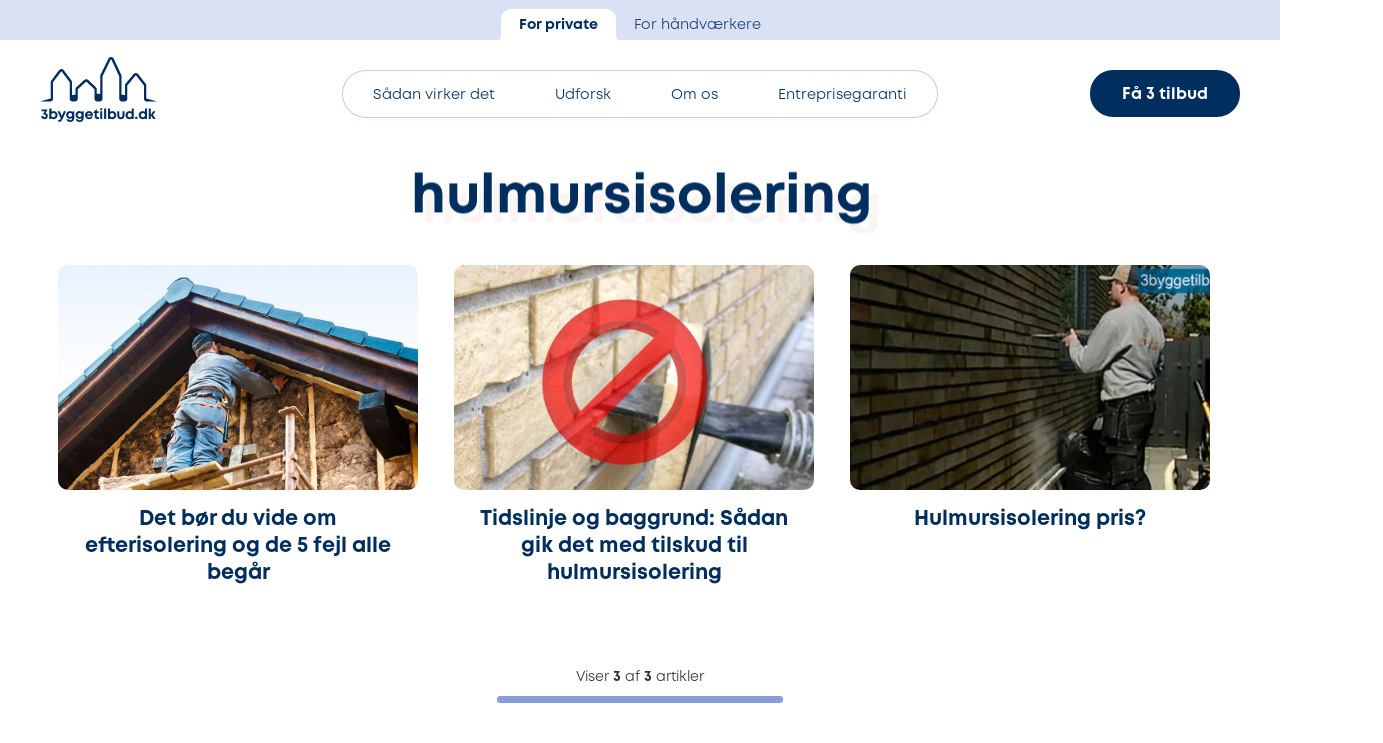

--- FILE ---
content_type: text/html; charset=UTF-8
request_url: https://www.3byggetilbud.dk/tag/hulmursisolering/
body_size: 14867
content:
<!doctype html>
<html lang="da-DK" class="no-js">

	<head>

		<meta charset="UTF-8">
		<link href="https://www.googletagmanager.com" rel="preconnect">
		<link href="//www.google-analytics.com" rel="dns-prefetch">

		<link rel="apple-touch-icon" sizes="180x180" href="https://www.3byggetilbud.dk/wp-content/themes/3byggetilbud/assets/favicons/apple-touch-icon.png">
		<link rel="icon" type="image/png" sizes="32x32" href="https://www.3byggetilbud.dk/wp-content/themes/3byggetilbud/assets/favicons/favicon-32x32.png">
		<link rel="icon" type="image/png" sizes="16x16" href="https://www.3byggetilbud.dk/wp-content/themes/3byggetilbud/assets/favicons/favicon-16x16.png">
		<link rel="manifest" href="https://www.3byggetilbud.dk/wp-content/themes/3byggetilbud/assets/favicons/site.webmanifest">
		<link rel="mask-icon" href="https://www.3byggetilbud.dk/wp-content/themes/3byggetilbud/assets/favicons/safari-pinned-tab.svg" color="#5bbad5">
		<meta name="msapplication-TileColor" content="#001076ff">
		<meta name="theme-color" content="#ffffff">

		<link rel="preconnect" href="https://fonts.googleapis.com">
		<link rel="preconnect" href="https://fonts.gstatic.com" crossorigin>
		<link href="https://fonts.googleapis.com/css2?family=Caveat:wght@700&display=swap" rel="stylesheet">

		<meta http-equiv="X-UA-Compatible" content="IE=edge,chrome=1">
		<meta name="viewport" content="width=device-width, initial-scale=1, maximum-scale=5, viewport-fit=cover">

		<link rel="preload" href="https://www.3byggetilbud.dk/wp-content/themes/3byggetilbud/assets/fonts/Mont-Book/font.woff2" as="font" type="font/woff2"  crossorigin="anonymous">
		<link rel="preload" href="https://www.3byggetilbud.dk/wp-content/themes/3byggetilbud/assets/fonts/Mont-Bold/font.woff2" as="font" type="font/woff2" crossorigin="anonymous">
		<link rel="preload" href="https://www.3byggetilbud.dk/wp-content/themes/3byggetilbud/assets/fonts/Mont-Heavy/font.woff2" as="font" type="font/woff2" crossorigin="anonymous">


		<meta name='robots' content='noindex, follow' />
    <!-- Start VWO Common Smartcode -->
    <script data-cfasync="false" nowprocket data-jetpack-boost="ignore" type='text/javascript'>
        var _vwo_clicks = 10;
    </script>
    <!-- End VWO Common Smartcode -->
        <!-- Start VWO Async SmartCode -->
    <link rel="preconnect" href="https://dev.visualwebsiteoptimizer.com" />
    <script data-cfasync="false" nowprocket data-jetpack-boost="ignore" type='text/javascript' id='vwoCode'>
        /* Fix: wp-rocket (application/ld+json) */
        window._vwo_code || (function () {
            var w=window,
            d=document;
            var account_id=917723,
            version=2.2,
            settings_tolerance=2000,
            library_tolerance=2500,
            use_existing_jquery=false,
            platform='web',
            hide_element='body',
            hide_element_style='opacity:0 !important;filter:alpha(opacity=0) !important;background:none !important';
            /* DO NOT EDIT BELOW THIS LINE */
            if(f=!1,v=d.querySelector('#vwoCode'),cc={},-1<d.URL.indexOf('__vwo_disable__')||w._vwo_code)return;try{var e=JSON.parse(localStorage.getItem('_vwo_'+account_id+'_config'));cc=e&&'object'==typeof e?e:{}}catch(e){}function r(t){try{return decodeURIComponent(t)}catch(e){return t}}var s=function(){var e={combination:[],combinationChoose:[],split:[],exclude:[],uuid:null,consent:null,optOut:null},t=d.cookie||'';if(!t)return e;for(var n,i,o=/(?:^|;\s*)(?:(_vis_opt_exp_(\d+)_combi=([^;]*))|(_vis_opt_exp_(\d+)_combi_choose=([^;]*))|(_vis_opt_exp_(\d+)_split=([^:;]*))|(_vis_opt_exp_(\d+)_exclude=[^;]*)|(_vis_opt_out=([^;]*))|(_vwo_global_opt_out=[^;]*)|(_vwo_uuid=([^;]*))|(_vwo_consent=([^;]*)))/g;null!==(n=o.exec(t));)try{n[1]?e.combination.push({id:n[2],value:r(n[3])}):n[4]?e.combinationChoose.push({id:n[5],value:r(n[6])}):n[7]?e.split.push({id:n[8],value:r(n[9])}):n[10]?e.exclude.push({id:n[11]}):n[12]?e.optOut=r(n[13]):n[14]?e.optOut=!0:n[15]?e.uuid=r(n[16]):n[17]&&(i=r(n[18]),e.consent=i&&3<=i.length?i.substring(0,3):null)}catch(e){}return e}();function i(){var e=function(){if(w.VWO&&Array.isArray(w.VWO))for(var e=0;e<w.VWO.length;e++){var t=w.VWO[e];if(Array.isArray(t)&&('setVisitorId'===t[0]||'setSessionId'===t[0]))return!0}return!1}(),t='a='+account_id+'&u='+encodeURIComponent(w._vis_opt_url||d.URL)+'&vn='+version+'&ph=1'+('undefined'!=typeof platform?'&p='+platform:'')+'&st='+w.performance.now();e||((n=function(){var e,t=[],n={},i=w.VWO&&w.VWO.appliedCampaigns||{};for(e in i){var o=i[e]&&i[e].v;o&&(t.push(e+'-'+o+'-1'),n[e]=!0)}if(s&&s.combination)for(var r=0;r<s.combination.length;r++){var a=s.combination[r];n[a.id]||t.push(a.id+'-'+a.value)}return t.join('|')}())&&(t+='&c='+n),(n=function(){var e=[],t={};if(s&&s.combinationChoose)for(var n=0;n<s.combinationChoose.length;n++){var i=s.combinationChoose[n];e.push(i.id+'-'+i.value),t[i.id]=!0}if(s&&s.split)for(var o=0;o<s.split.length;o++)t[(i=s.split[o]).id]||e.push(i.id+'-'+i.value);return e.join('|')}())&&(t+='&cc='+n),(n=function(){var e={},t=[];if(w.VWO&&Array.isArray(w.VWO))for(var n=0;n<w.VWO.length;n++){var i=w.VWO[n];if(Array.isArray(i)&&'setVariation'===i[0]&&i[1]&&Array.isArray(i[1]))for(var o=0;o<i[1].length;o++){var r,a=i[1][o];a&&'object'==typeof a&&(r=a.e,a=a.v,r&&a&&(e[r]=a))}}for(r in e)t.push(r+'-'+e[r]);return t.join('|')}())&&(t+='&sv='+n)),s&&s.optOut&&(t+='&o='+s.optOut);var n=function(){var e=[],t={};if(s&&s.exclude)for(var n=0;n<s.exclude.length;n++){var i=s.exclude[n];t[i.id]||(e.push(i.id),t[i.id]=!0)}return e.join('|')}();return n&&(t+='&e='+n),s&&s.uuid&&(t+='&id='+s.uuid),s&&s.consent&&(t+='&consent='+s.consent),w.name&&-1<w.name.indexOf('_vis_preview')&&(t+='&pM=true'),w.VWO&&w.VWO.ed&&(t+='&ed='+w.VWO.ed),t}code={nonce:v&&v.nonce,use_existing_jquery:function(){return'undefined'!=typeof use_existing_jquery?use_existing_jquery:void 0},library_tolerance:function(){return'undefined'!=typeof library_tolerance?library_tolerance:void 0},settings_tolerance:function(){return cc.sT||settings_tolerance},hide_element_style:function(){return'{'+(cc.hES||hide_element_style)+'}'},hide_element:function(){return performance.getEntriesByName('first-contentful-paint')[0]?'':'string'==typeof cc.hE?cc.hE:hide_element},getVersion:function(){return version},finish:function(e){var t;f||(f=!0,(t=d.getElementById('_vis_opt_path_hides'))&&t.parentNode.removeChild(t),e&&((new Image).src='https://dev.visualwebsiteoptimizer.com/ee.gif?a='+account_id+e))},finished:function(){return f},addScript:function(e){var t=d.createElement('script');t.type='text/javascript',e.src?t.src=e.src:t.text=e.text,v&&t.setAttribute('nonce',v.nonce),d.getElementsByTagName('head')[0].appendChild(t)},load:function(e,t){t=t||{};var n=new XMLHttpRequest;n.open('GET',e,!0),n.withCredentials=!t.dSC,n.responseType=t.responseType||'text',n.onload=function(){if(t.onloadCb)return t.onloadCb(n,e);200===n.status?_vwo_code.addScript({text:n.responseText}):_vwo_code.finish('&e=loading_failure:'+e)},n.onerror=function(){if(t.onerrorCb)return t.onerrorCb(e);_vwo_code.finish('&e=loading_failure:'+e)},n.send()},init:function(){var e,t=this.settings_tolerance();w._vwo_settings_timer=setTimeout(function(){_vwo_code.finish()},t),'body'!==this.hide_element()?(n=d.createElement('style'),e=(t=this.hide_element())?t+this.hide_element_style():'',t=d.getElementsByTagName('head')[0],n.setAttribute('id','_vis_opt_path_hides'),v&&n.setAttribute('nonce',v.nonce),n.setAttribute('type','text/css'),n.styleSheet?n.styleSheet.cssText=e:n.appendChild(d.createTextNode(e)),t.appendChild(n)):(n=d.getElementsByTagName('head')[0],(e=d.createElement('div')).style.cssText='z-index: 2147483647 !important;position: fixed !important;left: 0 !important;top: 0 !important;width: 100% !important;height: 100% !important;background: white !important;',e.setAttribute('id','_vis_opt_path_hides'),e.classList.add('_vis_hide_layer'),n.parentNode.insertBefore(e,n.nextSibling));var n='https://dev.visualwebsiteoptimizer.com/j.php?'+i();-1!==w.location.search.indexOf('_vwo_xhr')?this.addScript({src:n}):this.load(n+'&x=true',{l:1})}};w._vwo_code=code;code.init();})();
    </script>
    <!-- End VWO Async SmartCode -->
    
	<!-- This site is optimized with the Yoast SEO Premium plugin v26.6 (Yoast SEO v26.6) - https://yoast.com/wordpress/plugins/seo/ -->
	<title>hulmursisolering arkiv - 3byggetilbud.dk</title>
	<meta property="og:locale" content="da_DK" />
	<meta property="og:type" content="article" />
	<meta property="og:title" content="hulmursisolering Arkiv" />
	<meta property="og:url" content="https://www.3byggetilbud.dk/tag/hulmursisolering/" />
	<meta property="og:site_name" content="3byggetilbud.dk" />
	<meta name="twitter:card" content="summary_large_image" />
	<meta name="twitter:site" content="@3byggetilbud" />
	<script type="application/ld+json" class="yoast-schema-graph">{"@context":"https://schema.org","@graph":[{"@type":"CollectionPage","@id":"https://www.3byggetilbud.dk/tag/hulmursisolering/","url":"https://www.3byggetilbud.dk/tag/hulmursisolering/","name":"hulmursisolering arkiv - 3byggetilbud.dk","isPartOf":{"@id":"https://www.3byggetilbud.dk/#website"},"primaryImageOfPage":{"@id":"https://www.3byggetilbud.dk/tag/hulmursisolering/#primaryimage"},"image":{"@id":"https://www.3byggetilbud.dk/tag/hulmursisolering/#primaryimage"},"thumbnailUrl":"https://www.3byggetilbud.dk/wp-content/uploads/isolering.jpg","inLanguage":"da-DK"},{"@type":"ImageObject","inLanguage":"da-DK","@id":"https://www.3byggetilbud.dk/tag/hulmursisolering/#primaryimage","url":"https://www.3byggetilbud.dk/wp-content/uploads/isolering.jpg","contentUrl":"https://www.3byggetilbud.dk/wp-content/uploads/isolering.jpg","width":1200,"height":600},{"@type":"WebSite","@id":"https://www.3byggetilbud.dk/#website","url":"https://www.3byggetilbud.dk/","name":"3byggetilbud.dk","description":"3byggetilbud.dk matcher boligejere, boligforeninger og erhverv med kvalificerede håndværkere over hele Danmark.","publisher":{"@id":"https://www.3byggetilbud.dk/#organization"},"alternateName":"3byggetilbud","potentialAction":[{"@type":"SearchAction","target":{"@type":"EntryPoint","urlTemplate":"https://www.3byggetilbud.dk/?s={search_term_string}"},"query-input":{"@type":"PropertyValueSpecification","valueRequired":true,"valueName":"search_term_string"}}],"inLanguage":"da-DK"},{"@type":"Organization","@id":"https://www.3byggetilbud.dk/#organization","name":"3byggetilbud.dk A/S","url":"https://www.3byggetilbud.dk/","logo":{"@type":"ImageObject","inLanguage":"da-DK","@id":"https://www.3byggetilbud.dk/#/schema/logo/image/","url":"https://www.3byggetilbud.dk/wp-content/uploads/3bt-ny-logo.png","contentUrl":"https://www.3byggetilbud.dk/wp-content/uploads/3bt-ny-logo.png","width":800,"height":800,"caption":"3byggetilbud.dk A/S"},"image":{"@id":"https://www.3byggetilbud.dk/#/schema/logo/image/"},"sameAs":["https://www.facebook.com/3byggetilbud","https://x.com/3byggetilbud","https://www.instagram.com/3byggetilbud/","https://dk.linkedin.com/company/3byggetilbud","https://www.youtube.com/user/3byggetilbud"],"email":"info@3byggetilbud.dk","telephone":"+45 77334000","legalName":"3byggetilbud.dk A/S","vatID":"26832624","numberOfEmployees":{"@type":"QuantitativeValue","minValue":"51","maxValue":"200"},"ownershipFundingInfo":"https://www.3byggetilbud.dk/kontakt/"}]}</script>
	<!-- / Yoast SEO Premium plugin. -->


<link rel='dns-prefetch' href='//ajax.googleapis.com' />
<link rel='dns-prefetch' href='//cdnjs.cloudflare.com' />
<link rel='dns-prefetch' href='//cdn.3bt.dk' />
<link rel='dns-prefetch' href='//www.youtube.com' />
<link rel='dns-prefetch' href='//player.vimeo.com' />
<link rel='dns-prefetch' href='//cdn.jsdelivr.net' />
<style id='wp-img-auto-sizes-contain-inline-css' type='text/css'>
img:is([sizes=auto i],[sizes^="auto," i]){contain-intrinsic-size:3000px 1500px}
/*# sourceURL=wp-img-auto-sizes-contain-inline-css */
</style>
<style id='wp-emoji-styles-inline-css' type='text/css'>

	img.wp-smiley, img.emoji {
		display: inline !important;
		border: none !important;
		box-shadow: none !important;
		height: 1em !important;
		width: 1em !important;
		margin: 0 0.07em !important;
		vertical-align: -0.1em !important;
		background: none !important;
		padding: 0 !important;
	}
/*# sourceURL=wp-emoji-styles-inline-css */
</style>
<link rel='stylesheet' id='wp-block-library-css' href='https://www.3byggetilbud.dk/wp-includes/css/dist/block-library/style.min.css?ver=6.9' type='text/css' media='all' />
<link rel='stylesheet' id='classic-theme-styles-css' href='https://www.3byggetilbud.dk/wp-includes/css/classic-themes.min.css?ver=6.9' type='text/css' media='all' />
<link rel='stylesheet' id='grids-main-css' href='https://www.3byggetilbud.dk/wp-content/plugins/grids/assets/css/grids.css?ver=1.3.11' type='text/css' media='all' />
<style id='global-styles-inline-css' type='text/css'>
:root{--wp--preset--aspect-ratio--square: 1;--wp--preset--aspect-ratio--4-3: 4/3;--wp--preset--aspect-ratio--3-4: 3/4;--wp--preset--aspect-ratio--3-2: 3/2;--wp--preset--aspect-ratio--2-3: 2/3;--wp--preset--aspect-ratio--16-9: 16/9;--wp--preset--aspect-ratio--9-16: 9/16;--wp--preset--color--black: #000000;--wp--preset--color--cyan-bluish-gray: #abb8c3;--wp--preset--color--white: #ffffff;--wp--preset--color--pale-pink: #f78da7;--wp--preset--color--vivid-red: #cf2e2e;--wp--preset--color--luminous-vivid-orange: #ff6900;--wp--preset--color--luminous-vivid-amber: #fcb900;--wp--preset--color--light-green-cyan: #7bdcb5;--wp--preset--color--vivid-green-cyan: #00d084;--wp--preset--color--pale-cyan-blue: #8ed1fc;--wp--preset--color--vivid-cyan-blue: #0693e3;--wp--preset--color--vivid-purple: #9b51e0;--wp--preset--color--color-1: #002E5F;--wp--preset--color--color-2: #1C539F;--wp--preset--color--color-3: #889CD7;--wp--preset--color--color-4: #78285C;--wp--preset--color--color-5: #DF7C92;--wp--preset--color--color-8: #4AB252;--wp--preset--color--color-6: white;--wp--preset--color--color-11: #DBE1F4;--wp--preset--color--color-12: #F2E7E7;--wp--preset--color--color-13: #FFEFE5;--wp--preset--color--color-14: #DBF0DC;--wp--preset--gradient--vivid-cyan-blue-to-vivid-purple: linear-gradient(135deg,rgb(6,147,227) 0%,rgb(155,81,224) 100%);--wp--preset--gradient--light-green-cyan-to-vivid-green-cyan: linear-gradient(135deg,rgb(122,220,180) 0%,rgb(0,208,130) 100%);--wp--preset--gradient--luminous-vivid-amber-to-luminous-vivid-orange: linear-gradient(135deg,rgb(252,185,0) 0%,rgb(255,105,0) 100%);--wp--preset--gradient--luminous-vivid-orange-to-vivid-red: linear-gradient(135deg,rgb(255,105,0) 0%,rgb(207,46,46) 100%);--wp--preset--gradient--very-light-gray-to-cyan-bluish-gray: linear-gradient(135deg,rgb(238,238,238) 0%,rgb(169,184,195) 100%);--wp--preset--gradient--cool-to-warm-spectrum: linear-gradient(135deg,rgb(74,234,220) 0%,rgb(151,120,209) 20%,rgb(207,42,186) 40%,rgb(238,44,130) 60%,rgb(251,105,98) 80%,rgb(254,248,76) 100%);--wp--preset--gradient--blush-light-purple: linear-gradient(135deg,rgb(255,206,236) 0%,rgb(152,150,240) 100%);--wp--preset--gradient--blush-bordeaux: linear-gradient(135deg,rgb(254,205,165) 0%,rgb(254,45,45) 50%,rgb(107,0,62) 100%);--wp--preset--gradient--luminous-dusk: linear-gradient(135deg,rgb(255,203,112) 0%,rgb(199,81,192) 50%,rgb(65,88,208) 100%);--wp--preset--gradient--pale-ocean: linear-gradient(135deg,rgb(255,245,203) 0%,rgb(182,227,212) 50%,rgb(51,167,181) 100%);--wp--preset--gradient--electric-grass: linear-gradient(135deg,rgb(202,248,128) 0%,rgb(113,206,126) 100%);--wp--preset--gradient--midnight: linear-gradient(135deg,rgb(2,3,129) 0%,rgb(40,116,252) 100%);--wp--preset--font-size--small: 12px;--wp--preset--font-size--medium: 20px;--wp--preset--font-size--large: 20px;--wp--preset--font-size--x-large: 42px;--wp--preset--font-size--regular: 16px;--wp--preset--font-size--larger: 26px;--wp--preset--font-size--heading-2: 35px;--wp--preset--font-size--heading-1: 54px;--wp--preset--spacing--20: 0.44rem;--wp--preset--spacing--30: 0.67rem;--wp--preset--spacing--40: 1rem;--wp--preset--spacing--50: 1.5rem;--wp--preset--spacing--60: 2.25rem;--wp--preset--spacing--70: 3.38rem;--wp--preset--spacing--80: 5.06rem;--wp--preset--shadow--natural: 6px 6px 9px rgba(0, 0, 0, 0.2);--wp--preset--shadow--deep: 12px 12px 50px rgba(0, 0, 0, 0.4);--wp--preset--shadow--sharp: 6px 6px 0px rgba(0, 0, 0, 0.2);--wp--preset--shadow--outlined: 6px 6px 0px -3px rgb(255, 255, 255), 6px 6px rgb(0, 0, 0);--wp--preset--shadow--crisp: 6px 6px 0px rgb(0, 0, 0);}:where(.is-layout-flex){gap: 0.5em;}:where(.is-layout-grid){gap: 0.5em;}body .is-layout-flex{display: flex;}.is-layout-flex{flex-wrap: wrap;align-items: center;}.is-layout-flex > :is(*, div){margin: 0;}body .is-layout-grid{display: grid;}.is-layout-grid > :is(*, div){margin: 0;}:where(.wp-block-columns.is-layout-flex){gap: 2em;}:where(.wp-block-columns.is-layout-grid){gap: 2em;}:where(.wp-block-post-template.is-layout-flex){gap: 1.25em;}:where(.wp-block-post-template.is-layout-grid){gap: 1.25em;}.has-black-color{color: var(--wp--preset--color--black) !important;}.has-cyan-bluish-gray-color{color: var(--wp--preset--color--cyan-bluish-gray) !important;}.has-white-color{color: var(--wp--preset--color--white) !important;}.has-pale-pink-color{color: var(--wp--preset--color--pale-pink) !important;}.has-vivid-red-color{color: var(--wp--preset--color--vivid-red) !important;}.has-luminous-vivid-orange-color{color: var(--wp--preset--color--luminous-vivid-orange) !important;}.has-luminous-vivid-amber-color{color: var(--wp--preset--color--luminous-vivid-amber) !important;}.has-light-green-cyan-color{color: var(--wp--preset--color--light-green-cyan) !important;}.has-vivid-green-cyan-color{color: var(--wp--preset--color--vivid-green-cyan) !important;}.has-pale-cyan-blue-color{color: var(--wp--preset--color--pale-cyan-blue) !important;}.has-vivid-cyan-blue-color{color: var(--wp--preset--color--vivid-cyan-blue) !important;}.has-vivid-purple-color{color: var(--wp--preset--color--vivid-purple) !important;}.has-black-background-color{background-color: var(--wp--preset--color--black) !important;}.has-cyan-bluish-gray-background-color{background-color: var(--wp--preset--color--cyan-bluish-gray) !important;}.has-white-background-color{background-color: var(--wp--preset--color--white) !important;}.has-pale-pink-background-color{background-color: var(--wp--preset--color--pale-pink) !important;}.has-vivid-red-background-color{background-color: var(--wp--preset--color--vivid-red) !important;}.has-luminous-vivid-orange-background-color{background-color: var(--wp--preset--color--luminous-vivid-orange) !important;}.has-luminous-vivid-amber-background-color{background-color: var(--wp--preset--color--luminous-vivid-amber) !important;}.has-light-green-cyan-background-color{background-color: var(--wp--preset--color--light-green-cyan) !important;}.has-vivid-green-cyan-background-color{background-color: var(--wp--preset--color--vivid-green-cyan) !important;}.has-pale-cyan-blue-background-color{background-color: var(--wp--preset--color--pale-cyan-blue) !important;}.has-vivid-cyan-blue-background-color{background-color: var(--wp--preset--color--vivid-cyan-blue) !important;}.has-vivid-purple-background-color{background-color: var(--wp--preset--color--vivid-purple) !important;}.has-black-border-color{border-color: var(--wp--preset--color--black) !important;}.has-cyan-bluish-gray-border-color{border-color: var(--wp--preset--color--cyan-bluish-gray) !important;}.has-white-border-color{border-color: var(--wp--preset--color--white) !important;}.has-pale-pink-border-color{border-color: var(--wp--preset--color--pale-pink) !important;}.has-vivid-red-border-color{border-color: var(--wp--preset--color--vivid-red) !important;}.has-luminous-vivid-orange-border-color{border-color: var(--wp--preset--color--luminous-vivid-orange) !important;}.has-luminous-vivid-amber-border-color{border-color: var(--wp--preset--color--luminous-vivid-amber) !important;}.has-light-green-cyan-border-color{border-color: var(--wp--preset--color--light-green-cyan) !important;}.has-vivid-green-cyan-border-color{border-color: var(--wp--preset--color--vivid-green-cyan) !important;}.has-pale-cyan-blue-border-color{border-color: var(--wp--preset--color--pale-cyan-blue) !important;}.has-vivid-cyan-blue-border-color{border-color: var(--wp--preset--color--vivid-cyan-blue) !important;}.has-vivid-purple-border-color{border-color: var(--wp--preset--color--vivid-purple) !important;}.has-vivid-cyan-blue-to-vivid-purple-gradient-background{background: var(--wp--preset--gradient--vivid-cyan-blue-to-vivid-purple) !important;}.has-light-green-cyan-to-vivid-green-cyan-gradient-background{background: var(--wp--preset--gradient--light-green-cyan-to-vivid-green-cyan) !important;}.has-luminous-vivid-amber-to-luminous-vivid-orange-gradient-background{background: var(--wp--preset--gradient--luminous-vivid-amber-to-luminous-vivid-orange) !important;}.has-luminous-vivid-orange-to-vivid-red-gradient-background{background: var(--wp--preset--gradient--luminous-vivid-orange-to-vivid-red) !important;}.has-very-light-gray-to-cyan-bluish-gray-gradient-background{background: var(--wp--preset--gradient--very-light-gray-to-cyan-bluish-gray) !important;}.has-cool-to-warm-spectrum-gradient-background{background: var(--wp--preset--gradient--cool-to-warm-spectrum) !important;}.has-blush-light-purple-gradient-background{background: var(--wp--preset--gradient--blush-light-purple) !important;}.has-blush-bordeaux-gradient-background{background: var(--wp--preset--gradient--blush-bordeaux) !important;}.has-luminous-dusk-gradient-background{background: var(--wp--preset--gradient--luminous-dusk) !important;}.has-pale-ocean-gradient-background{background: var(--wp--preset--gradient--pale-ocean) !important;}.has-electric-grass-gradient-background{background: var(--wp--preset--gradient--electric-grass) !important;}.has-midnight-gradient-background{background: var(--wp--preset--gradient--midnight) !important;}.has-small-font-size{font-size: var(--wp--preset--font-size--small) !important;}.has-medium-font-size{font-size: var(--wp--preset--font-size--medium) !important;}.has-large-font-size{font-size: var(--wp--preset--font-size--large) !important;}.has-x-large-font-size{font-size: var(--wp--preset--font-size--x-large) !important;}
:where(.wp-block-post-template.is-layout-flex){gap: 1.25em;}:where(.wp-block-post-template.is-layout-grid){gap: 1.25em;}
:where(.wp-block-term-template.is-layout-flex){gap: 1.25em;}:where(.wp-block-term-template.is-layout-grid){gap: 1.25em;}
:where(.wp-block-columns.is-layout-flex){gap: 2em;}:where(.wp-block-columns.is-layout-grid){gap: 2em;}
:root :where(.wp-block-pullquote){font-size: 1.5em;line-height: 1.6;}
/*# sourceURL=global-styles-inline-css */
</style>
<link rel='stylesheet' id='ab3byg_byer_style-css' href='https://www.3byggetilbud.dk/wp-content/plugins/ab3byg-byer/assets/main.css?ver=10.1.4' type='text/css' media='' />
<link rel='stylesheet' id='ab3byg_style-css' href='https://www.3byggetilbud.dk/wp-content/plugins/ab3byg-leverandoer/assets/css/supplier_style.css?ver=10.1.2' type='text/css' media='' />
<link rel='stylesheet' id='style-0-css' href='https://www.3byggetilbud.dk/wp-content/themes/3byggetilbud/assets/css/swiper.min.css?ver=11.0.80' type='text/css' media='all' />
<link rel='stylesheet' id='style-1-css' href='https://cdnjs.cloudflare.com/ajax/libs/rangeslider.js/2.3.3/rangeslider.min.css?ver=11.0.80' type='text/css' media='all' />
<link rel='stylesheet' id='style-2-css' href='https://www.3byggetilbud.dk/wp-content/themes/3byggetilbud/assets/css/main.css?ver=11.0.80' type='text/css' media='all' />
<link rel='stylesheet' id='grids-frontend-css' href='https://www.3byggetilbud.dk/wp-content/plugins/grids/assets/css/frontend.css?ver=1.3.11' type='text/css' media='all' />
<script type="text/javascript" src="https://www.3byggetilbud.dk/wp-includes/js/jquery/jquery.min.js?ver=3.7.1" id="jquery-core-js"></script>
<script type="text/javascript" src="https://www.3byggetilbud.dk/wp-includes/js/dist/vendor/react.min.js?ver=18.3.1.1" id="react-js"></script>
<script type="text/javascript" src="https://www.3byggetilbud.dk/wp-includes/js/dist/vendor/react-dom.min.js?ver=18.3.1.1" id="react-dom-js"></script>
<script type="text/javascript" src="https://www.3byggetilbud.dk/wp-includes/js/dist/escape-html.min.js?ver=6561a406d2d232a6fbd2" id="wp-escape-html-js"></script>
<script type="text/javascript" src="https://www.3byggetilbud.dk/wp-includes/js/dist/element.min.js?ver=6a582b0c827fa25df3dd" id="wp-element-js"></script>
<script type="text/javascript" id="ab3byg_script_inline-js-before">
/* <![CDATA[ */
var ab3byg = {"ajax_url":"https:\/\/www.3byggetilbud.dk\/wp-admin\/admin-ajax.php","theme_url":"https:\/\/www.3byggetilbud.dk\/wp-content\/themes\/3byggetilbud","url":"https:\/\/www.3byggetilbud.dk","plugin_url":"https:\/\/www.3byggetilbud.dk\/wp-content\/plugins\/ab3byg-leverandoer\/"}
//# sourceURL=ab3byg_script_inline-js-before
/* ]]> */
</script>
<link rel="EditURI" type="application/rsd+xml" title="RSD" href="https://www.3byggetilbud.dk/xmlrpc.php?rsd" />

				<!-- <script id=“CookieConsent” src=“https://policy.app.cookieinformation.com/uc.js” data-culture=“DA” data-gcm-version=“2.0" type=“text/javascript”></script> -->
		
		<!-- Google Tag Manager -->
				<script>(function(w,d,s,l,i){w[l]=w[l]||[];w[l].push({'gtm.start':
		new Date().getTime(),event:'gtm.js'});var f=d.getElementsByTagName(s)[0],
		j=d.createElement(s),dl=l!='dataLayer'?'&l='+l:'';j.async=true;j.src=
		'https://gtm.3byggetilbud.dk/ljzicnib.js?id='+i+dl;f.parentNode.insertBefore(j,f);
		})(window,document,'script','dataLayer','GTM-NDSF7F6');</script>
		<!-- End Google Tag Manager -->
		
		<script>
		var Site = {
			url: 'https://www.3byggetilbud.dk',
			theme_url: 'https://www.3byggetilbud.dk/wp-content/themes/3byggetilbud',
			ajax_url: 'https://www.3byggetilbud.dk/wp-admin/admin-ajax.php',
		}
		</script>


	</head>

	
	<body class="archive tag tag-hulmursisolering tag-67 wp-embed-responsive wp-theme-3byggetilbud">

		<!-- Google Tag Manager (noscript) -->
				<noscript><iframe src="https://gtm.3byggetilbud.dk/ns.html?id=GTM-NDSF7F6"
		height="0" width="0" style="display:none;visibility:hidden"></iframe></noscript>
				<!-- End Google Tag Manager (noscript) -->

		<script>
// IE
 if( window.document.documentMode ) {

	var popup = document.createElement("div");
	popup.className = 'popup explorer'

	var html = '<div class="box">'
		html += 	'<h1>Hej.</h1><p class="h3">Vi understøtter ikke din browser fuldt ud.<br>For en optimal oplevelse, anbefaler vi én af følgende:</p>'
		html += 	'<div class="browsers">'
		html += 		'<a href="https://www.google.com/chrome/" target="_blank"><img src="https://www.3byggetilbud.dk/wp-content/themes/3byggetilbud/assets/img/_chrome.png" alt="Chrome"></a>'
		html += 		'<a href="http://www.mozilla.org/da/firefox/new/" target="_blank"><img src="https://www.3byggetilbud.dk/wp-content/themes/3byggetilbud/assets/img/_mozilla.png" alt="Firefox"></a>'
		html += 		'<a href="https://www.microsoft.com/da-dk/edge" target="_blank"><img src="https://www.3byggetilbud.dk/wp-content/themes/3byggetilbud/assets/img/_edge.png" alt="Edge"></a>'
		html += 	'</div>'
		html += 	'<p class="h5">Du kan vælge at fortsætte til siden, men oplevelsen kan ikke garanteres.</p>'
		html += 	'<a class="link h5" href="#" onclick="close_IE_popup()">Forsæt til hjemmesiden</a>'
		html += '</div>'

	popup.innerHTML = html;
	document.body.appendChild(popup);

	document.querySelectorAll('body')[0].classList.add('old_browser')
 }

function close_IE_popup() {
	$('.popup.explorer').fadeOut(300, function(){
		$(this).remove();
	})
	//setCookie('hide_IE_popup', 1 ,0)
}
</script>

<style>
	.popup.explorer {
		position: fixed;
		z-index: 9999;
		background: rgba(0, 0, 0, 0.7);
		width: 100%;
		height: 100%;
		top: 0;
		left: 0;
	}

	.popup.explorer .box {
		position: absolute;
		background: white;
		padding: 2rem;
		max-width: 90%;
		transform: translate(-50%,-50%);
		top: 50%;
		left: 50%;
		width: 1000px;
	}

	.popup.explorer h1 {
		margin: 0;
	}

	.popup.explorer .browsers {
		margin: 0 auto;
		margin-bottom: 20px;
		margin-top: 20px;
	}

	.popup.explorer .browsers a {
		width: 130px;
		display: inline-block;
		padding: 20px 40px 20px 0;
	}
	.popup.explorer .browsers img {
		display: block;
		width: 100%;
	}

	.popup.explorer a.link {
		display: inline-block;
		padding: 15px 15px 10px 15px;
		margin-top: 10px;
		border: 2px solid #1f1f1f;
		text-decoration: none;
		color: #1f1f1f;
	}

</style>


		<header class="header clear normal ">

				<div class="anim_pageload"></div>
				<div class="topnavigation">
					<a href="/">For private</a>
					<a href="/haandvaerker/">For håndværkere</a>
				</div>


				<nav class="nav" role="navigation">

					<a href="https://www.3byggetilbud.dk" class="logo">
						<svg xmlns="http://www.w3.org/2000/svg" viewBox="0 0 1000 557.69">
	<path class="path" fill="#002e63"  d="m1000,382.4h-85.99c-7.21,0-13.74-2.92-18.46-7.65-4.52-4.52-7.39-10.69-7.62-17.54h-.03l.13-111.89c0-.89-.3-1.76-.85-2.47l-64.84-83.2c-1.04-1.28-2.38-1.46-3.1-1.46h0c-.71,0-2.08.19-3.13,1.5l-.1.12-68.52,83.23c-.59.71-.92,1.62-.92,2.54v110.82c0,7.18-2.91,13.68-7.62,18.39-4.7,4.71-11.2,7.62-18.39,7.62h-18.16c-14.37,0-26-11.65-26-26v-191.16c0-.58-.13-1.17-.37-1.7l-65.14-140.15c-.95-1.96-2.66-2.26-3.6-2.26-.47,0-1.14.07-1.81.4-.66.32-1.33.89-1.81,1.89l-.04.07-68.15,140.13c-.26.54-.4,1.14-.4,1.75v191.03c0,7.18-2.91,13.68-7.62,18.39-4.71,4.71-11.21,7.62-18.4,7.62h-18.15c-14.37,0-26.01-11.65-26.01-26v-78.52c0-1.09-.45-2.16-1.25-2.91l-65.41-62.02c-1.52-1.44-3.92-1.46-5.47-.05l-67.89,62.18c-.83.76-1.3,1.84-1.3,2.96v78.36c0,7.18-2.91,13.68-7.62,18.39-4.71,4.71-11.21,7.62-18.39,7.62h-18.16c-14.36,0-26-11.65-26-26v-139.02c0-.86-.28-1.71-.8-2.41l-66.63-88.84c-1.05-1.4-2.46-1.6-3.21-1.6-.38,0-.92.05-1.49.28s-1.19.62-1.71,1.32l-66.67,88.85c-.52.69-.8,1.55-.8,2.41v138.92c0,7.21-2.92,13.74-7.65,18.46-4.73,4.72-11.25,7.65-18.46,7.65H0s28.19-10.68,90.97-26.11v-138.92c0-5.41,1.79-10.76,5.03-15.09l66.67-88.84c4.8-6.39,12.13-10.05,20.12-10.05,3.99,0,7.83.92,11.25,2.63,3.43,1.72,6.46,4.23,8.86,7.43l66.63,88.84c3.24,4.32,5.03,9.69,5.03,15.09v108.73c9.2-.99,18.5-1.92,27.89-2.79v-45.28c0-7.03,2.97-13.8,8.16-18.55l67.89-62.17c9.69-8.88,24.75-8.75,34.28.3l65.41,62.02c4.99,4.72,7.84,11.38,7.84,18.24v36.59c4.64-.04,9.29-.05,13.95-.05s9.31.01,13.95.05v-149.1c0-3.79.87-7.59,2.53-11L584.62,14.28c4.23-8.8,12.91-14.28,22.67-14.28h.01c9.8,0,18.49,5.5,22.7,14.35l.04.08,65.16,140.21c1.53,3.29,2.34,6.96,2.34,10.6v158.08c9.39.87,18.69,1.8,27.89,2.79v-80.53c0-5.82,2.03-11.49,5.74-15.98l68.48-83.17c4.8-5.95,11.93-9.37,19.58-9.37h0c7.69,0,14.84,3.44,19.64,9.45l.08.1,64.89,83.27c3.43,4.4,5.32,9.9,5.31,15.48l-.13,110.94h0c62.77,15.43,90.97,26.11,90.97,26.11Z"/><path class="path" fill="#002e63"  d="m67.12,505.87c0,15.95-12.28,27.59-28.85,27.59s-27.61-11.13-28.14-27.17h17.49c.31,6.56,4.5,10.85,10.65,10.85,6.54,0,11.22-4.88,11.22-11.84s-4.96-11.32-12.44-11.32h-11.83v-3.28l14.83-24.48H12.09v-15.65h51.94v3.25l-16.85,26.85c12.09,2.71,19.93,12.39,19.93,25.19Z"/><path class="path" fill="#002e63"  d="m150.42,498.93c0,20.02-14.6,34.93-34.76,34.93-8.03,0-15.17-2.72-20.7-7.4l-2.12,5.53h-13.2v-89.95h17.88v27.41c5.11-3.47,11.3-5.45,18.14-5.45,20.16,0,34.76,14.89,34.76,34.93Zm-36.22,18.02c10.39,0,18-7.74,18-18.02s-7.61-18.12-18-18.12-18.02,7.76-18.02,18.12,7.64,18.02,18.02,18.02h0Z"/><path class="path" fill="#002e63"  d="m222.22,465.87l-28.82,65.24c-7.93,17.92-14.89,24.71-29.73,24.71h-7.37v-16.07h6.19c8.62,0,10.85-2.29,14.92-12.29l.25-.54-28.01-61.05h19.46l17.64,40.68,16.47-40.68h19.01Z"/><path class="path" fill="#002e63"  d="m292.27,465.87v58.44c0,20.7-12.87,33.38-33.77,33.38-17.91,0-30.64-9.17-33.69-24.28h17.78c2.02,5.96,9.02,8.98,15.62,8.98,9.03,0,16.54-5.84,16.54-15.52v-2.46c-5.26,3.73-11.75,5.89-18.9,5.89-18.47,0-32.87-14.5-32.87-33.09s14.4-33.22,32.87-33.22c8.62,0,16.27,3.16,21.97,8.43l2.88-6.56h11.58Zm-17.45,31.35c0-9.83-7-17.03-16.85-17.03s-16.87,7.22-16.87,17.03,7.02,17.11,16.87,17.11,16.85-7.2,16.85-17.11Z"/><path class="path" fill="#002e63"  d="m372.96,465.87v58.44c0,20.7-12.87,33.38-33.77,33.38-17.91,0-30.64-9.17-33.69-24.28h17.78c2.02,5.96,9.02,8.98,15.62,8.98,9.03,0,16.54-5.84,16.54-15.52v-2.46c-5.26,3.73-11.75,5.89-18.9,5.89-18.47,0-32.87-14.5-32.87-33.09s14.4-33.22,32.87-33.22c8.62,0,16.27,3.16,21.97,8.43l2.88-6.56h11.58Zm-17.45,31.35c0-9.83-7-17.03-16.85-17.03s-16.87,7.22-16.87,17.03,7.02,17.11,16.87,17.11,16.85-7.2,16.85-17.11Z"/><path class="path" fill="#002e63"  d="m452.87,498.7c0,1.75-.12,3.49-.35,5.24h-50.04c1.55,9.02,7.49,13.99,16.16,13.99,6.21,0,11.31-2.94,14.03-7.67h18.79c-4.81,14.42-17.46,23.6-32.81,23.6-19.52,0-34.3-15.12-34.3-34.93s14.67-34.93,34.3-34.93,34.23,15.65,34.23,34.7h0Zm-49.91-6.97h32.04c-2.53-8.08-8.33-12.47-16.35-12.47s-13.61,4.64-15.69,12.47Z"/><path class="path" fill="#002e63"  d="m503.58,516.08v15.92h-12.7c-14.55,0-23.49-8.94-23.49-23.61v-28.14h-11.96v-3.86l26.11-27.76h3.42v17.25h18.24v14.37h-17.94v25.77c0,6.39,3.67,10.06,10.19,10.06h8.13Z"/><path class="path" fill="#002e63"  d="m514.31,465.87h17.88v66.12h-17.88v-66.12Zm.03-25.44h17.81v16.62h-17.81v-16.62Z"/><path class="path" fill="#002e63"  d="m547.86,442.04h17.88v89.95h-17.88v-89.95Z"/><path class="path" fill="#002e63"  d="m652.19,498.93c0,20.02-14.6,34.93-34.76,34.93-8.03,0-15.17-2.72-20.7-7.4l-2.12,5.53h-13.2v-89.95h17.88v27.41c5.11-3.47,11.3-5.45,18.14-5.45,20.16,0,34.76,14.89,34.76,34.93Zm-36.22,18.02c10.39,0,18-7.74,18-18.02s-7.61-18.12-18-18.12-18.02,7.76-18.02,18.12,7.64,18.02,18.02,18.02h0Z"/><path class="path" fill="#002e63"  d="m660.22,504.08v-38.2h17.88v36.17c0,9.41,4.98,15.02,13.24,15.02s13.13-5.73,13.13-15.02v-36.17h17.88v38.2c0,17.85-12.31,29.79-31.01,29.79s-31.11-11.93-31.11-29.79Z"/><path class="path" fill="#002e63"  d="m801.39,442.04v89.95h-13.2l-2.11-5.51c-5.55,4.72-12.69,7.48-20.71,7.48-20.06,0-34.76-15.02-34.76-35.03s14.7-34.93,34.76-34.93c6.83,0,13.03,1.98,18.14,5.48v-27.44h17.88Zm-16.54,56.89c0-10.36-7.64-18.12-18.02-18.12s-18,7.74-18,18.12,7.61,18.12,18,18.12,18.02-7.78,18.02-18.12Z"/><path class="path" fill="#002e63"  d="m814.14,512.87h18.94v19.12h-18.94v-19.12Z"/><path class="path" fill="#002e63"  d="m914.28,442.04v89.95h-13.2l-2.11-5.51c-5.55,4.72-12.69,7.48-20.71,7.48-20.06,0-34.76-15.02-34.76-35.03s14.7-34.93,34.76-34.93c6.83,0,13.03,1.98,18.14,5.48v-27.44h17.88Zm-16.54,56.89c0-10.36-7.64-18.12-18.02-18.12s-18,7.74-18,18.12,7.61,18.12,18,18.12,18.02-7.78,18.02-18.12Z"/><path class="path" fill="#002e63"  d="m968.22,531.99l-21.16-31.63v31.63h-17.88v-89.95h17.88v53.21l19.85-29.38h20.59l-22.37,31.49,24.75,34.63h-21.66Z"/>
</svg>
					</a>

					<div class="mainmenu consumer_menu ">

						<ul id="menu-privat-menu" class="menu"><li id="menu-item-70836" class="menu-item menu-item-type-post_type menu-item-object-page menu-item-70836"><a href="https://www.3byggetilbud.dk/saadan-virker-det/">Sådan virker det</a></li>
<li id="menu-item-70837" class="menu-item menu-item-type-post_type menu-item-object-page menu-item-70837"><a href="https://www.3byggetilbud.dk/udforsk/">Udforsk</a></li>
<li id="menu-item-70838" class="menu-item menu-item-type-post_type menu-item-object-page menu-item-70838"><a href="https://www.3byggetilbud.dk/om-3byggetilbud/">Om os</a></li>
<li id="menu-item-70840" class="menu-item menu-item-type-post_type menu-item-object-page menu-item-70840"><a href="https://www.3byggetilbud.dk/garanti/">Entreprisegaranti</a></li>
</ul>
						<div class="callout cta btn ">
                            <a class="btn__link" href="/indhenttilbud/">Få 3 tilbud</a>
                        </div>

					</div>

					<div class="mainmenu craftsman_menu hide">

						<ul id="menu-haandvaerker-menu" class="menu"><li id="menu-item-70831" class="menu-item menu-item-type-post_type menu-item-object-page menu-item-70831"><a href="https://www.3byggetilbud.dk/kom-i-gang/">Kom i gang</a></li>
<li id="menu-item-70832" class="menu-item menu-item-type-post_type menu-item-object-page menu-item-70832"><a href="https://www.3byggetilbud.dk/fag/">Brancher</a></li>
<li id="menu-item-70833" class="menu-item menu-item-type-post_type menu-item-object-page menu-item-70833"><a href="https://www.3byggetilbud.dk/pro/">Råd og guides</a></li>
<li id="menu-item-70834" class="menu-item menu-item-type-post_type menu-item-object-page menu-item-70834"><a href="https://www.3byggetilbud.dk/tilmeld-virksomhed/">Tilmeld</a></li>
</ul>
						<div class="callout cta btn ">
							<a class="btn__link" href="/login-haandvaerker/">Log ind</a>
						</div>

					</div>

					<div class="callout contact">
						<div class="text">
							<div class="prefix">I tvivl om noget?</div>
															<a class="number" href="tel:77334005">7733 4005</a>
																					<div class="affix">Kl. 9-16 i hverdage</div>
													</div>
						<div id="phone_motion"></div>
					</div>

				</nav>

				<div class="burger">
					<span></span>
					<span></span>
					<span></span>
				</div>

				<a href="/" class="logo_mobile">
					<svg xmlns="http://www.w3.org/2000/svg" viewBox="0 0 1000 557.69">
	<path class="path" fill="#002e63"  d="m1000,382.4h-85.99c-7.21,0-13.74-2.92-18.46-7.65-4.52-4.52-7.39-10.69-7.62-17.54h-.03l.13-111.89c0-.89-.3-1.76-.85-2.47l-64.84-83.2c-1.04-1.28-2.38-1.46-3.1-1.46h0c-.71,0-2.08.19-3.13,1.5l-.1.12-68.52,83.23c-.59.71-.92,1.62-.92,2.54v110.82c0,7.18-2.91,13.68-7.62,18.39-4.7,4.71-11.2,7.62-18.39,7.62h-18.16c-14.37,0-26-11.65-26-26v-191.16c0-.58-.13-1.17-.37-1.7l-65.14-140.15c-.95-1.96-2.66-2.26-3.6-2.26-.47,0-1.14.07-1.81.4-.66.32-1.33.89-1.81,1.89l-.04.07-68.15,140.13c-.26.54-.4,1.14-.4,1.75v191.03c0,7.18-2.91,13.68-7.62,18.39-4.71,4.71-11.21,7.62-18.4,7.62h-18.15c-14.37,0-26.01-11.65-26.01-26v-78.52c0-1.09-.45-2.16-1.25-2.91l-65.41-62.02c-1.52-1.44-3.92-1.46-5.47-.05l-67.89,62.18c-.83.76-1.3,1.84-1.3,2.96v78.36c0,7.18-2.91,13.68-7.62,18.39-4.71,4.71-11.21,7.62-18.39,7.62h-18.16c-14.36,0-26-11.65-26-26v-139.02c0-.86-.28-1.71-.8-2.41l-66.63-88.84c-1.05-1.4-2.46-1.6-3.21-1.6-.38,0-.92.05-1.49.28s-1.19.62-1.71,1.32l-66.67,88.85c-.52.69-.8,1.55-.8,2.41v138.92c0,7.21-2.92,13.74-7.65,18.46-4.73,4.72-11.25,7.65-18.46,7.65H0s28.19-10.68,90.97-26.11v-138.92c0-5.41,1.79-10.76,5.03-15.09l66.67-88.84c4.8-6.39,12.13-10.05,20.12-10.05,3.99,0,7.83.92,11.25,2.63,3.43,1.72,6.46,4.23,8.86,7.43l66.63,88.84c3.24,4.32,5.03,9.69,5.03,15.09v108.73c9.2-.99,18.5-1.92,27.89-2.79v-45.28c0-7.03,2.97-13.8,8.16-18.55l67.89-62.17c9.69-8.88,24.75-8.75,34.28.3l65.41,62.02c4.99,4.72,7.84,11.38,7.84,18.24v36.59c4.64-.04,9.29-.05,13.95-.05s9.31.01,13.95.05v-149.1c0-3.79.87-7.59,2.53-11L584.62,14.28c4.23-8.8,12.91-14.28,22.67-14.28h.01c9.8,0,18.49,5.5,22.7,14.35l.04.08,65.16,140.21c1.53,3.29,2.34,6.96,2.34,10.6v158.08c9.39.87,18.69,1.8,27.89,2.79v-80.53c0-5.82,2.03-11.49,5.74-15.98l68.48-83.17c4.8-5.95,11.93-9.37,19.58-9.37h0c7.69,0,14.84,3.44,19.64,9.45l.08.1,64.89,83.27c3.43,4.4,5.32,9.9,5.31,15.48l-.13,110.94h0c62.77,15.43,90.97,26.11,90.97,26.11Z"/><path class="path" fill="#002e63"  d="m67.12,505.87c0,15.95-12.28,27.59-28.85,27.59s-27.61-11.13-28.14-27.17h17.49c.31,6.56,4.5,10.85,10.65,10.85,6.54,0,11.22-4.88,11.22-11.84s-4.96-11.32-12.44-11.32h-11.83v-3.28l14.83-24.48H12.09v-15.65h51.94v3.25l-16.85,26.85c12.09,2.71,19.93,12.39,19.93,25.19Z"/><path class="path" fill="#002e63"  d="m150.42,498.93c0,20.02-14.6,34.93-34.76,34.93-8.03,0-15.17-2.72-20.7-7.4l-2.12,5.53h-13.2v-89.95h17.88v27.41c5.11-3.47,11.3-5.45,18.14-5.45,20.16,0,34.76,14.89,34.76,34.93Zm-36.22,18.02c10.39,0,18-7.74,18-18.02s-7.61-18.12-18-18.12-18.02,7.76-18.02,18.12,7.64,18.02,18.02,18.02h0Z"/><path class="path" fill="#002e63"  d="m222.22,465.87l-28.82,65.24c-7.93,17.92-14.89,24.71-29.73,24.71h-7.37v-16.07h6.19c8.62,0,10.85-2.29,14.92-12.29l.25-.54-28.01-61.05h19.46l17.64,40.68,16.47-40.68h19.01Z"/><path class="path" fill="#002e63"  d="m292.27,465.87v58.44c0,20.7-12.87,33.38-33.77,33.38-17.91,0-30.64-9.17-33.69-24.28h17.78c2.02,5.96,9.02,8.98,15.62,8.98,9.03,0,16.54-5.84,16.54-15.52v-2.46c-5.26,3.73-11.75,5.89-18.9,5.89-18.47,0-32.87-14.5-32.87-33.09s14.4-33.22,32.87-33.22c8.62,0,16.27,3.16,21.97,8.43l2.88-6.56h11.58Zm-17.45,31.35c0-9.83-7-17.03-16.85-17.03s-16.87,7.22-16.87,17.03,7.02,17.11,16.87,17.11,16.85-7.2,16.85-17.11Z"/><path class="path" fill="#002e63"  d="m372.96,465.87v58.44c0,20.7-12.87,33.38-33.77,33.38-17.91,0-30.64-9.17-33.69-24.28h17.78c2.02,5.96,9.02,8.98,15.62,8.98,9.03,0,16.54-5.84,16.54-15.52v-2.46c-5.26,3.73-11.75,5.89-18.9,5.89-18.47,0-32.87-14.5-32.87-33.09s14.4-33.22,32.87-33.22c8.62,0,16.27,3.16,21.97,8.43l2.88-6.56h11.58Zm-17.45,31.35c0-9.83-7-17.03-16.85-17.03s-16.87,7.22-16.87,17.03,7.02,17.11,16.87,17.11,16.85-7.2,16.85-17.11Z"/><path class="path" fill="#002e63"  d="m452.87,498.7c0,1.75-.12,3.49-.35,5.24h-50.04c1.55,9.02,7.49,13.99,16.16,13.99,6.21,0,11.31-2.94,14.03-7.67h18.79c-4.81,14.42-17.46,23.6-32.81,23.6-19.52,0-34.3-15.12-34.3-34.93s14.67-34.93,34.3-34.93,34.23,15.65,34.23,34.7h0Zm-49.91-6.97h32.04c-2.53-8.08-8.33-12.47-16.35-12.47s-13.61,4.64-15.69,12.47Z"/><path class="path" fill="#002e63"  d="m503.58,516.08v15.92h-12.7c-14.55,0-23.49-8.94-23.49-23.61v-28.14h-11.96v-3.86l26.11-27.76h3.42v17.25h18.24v14.37h-17.94v25.77c0,6.39,3.67,10.06,10.19,10.06h8.13Z"/><path class="path" fill="#002e63"  d="m514.31,465.87h17.88v66.12h-17.88v-66.12Zm.03-25.44h17.81v16.62h-17.81v-16.62Z"/><path class="path" fill="#002e63"  d="m547.86,442.04h17.88v89.95h-17.88v-89.95Z"/><path class="path" fill="#002e63"  d="m652.19,498.93c0,20.02-14.6,34.93-34.76,34.93-8.03,0-15.17-2.72-20.7-7.4l-2.12,5.53h-13.2v-89.95h17.88v27.41c5.11-3.47,11.3-5.45,18.14-5.45,20.16,0,34.76,14.89,34.76,34.93Zm-36.22,18.02c10.39,0,18-7.74,18-18.02s-7.61-18.12-18-18.12-18.02,7.76-18.02,18.12,7.64,18.02,18.02,18.02h0Z"/><path class="path" fill="#002e63"  d="m660.22,504.08v-38.2h17.88v36.17c0,9.41,4.98,15.02,13.24,15.02s13.13-5.73,13.13-15.02v-36.17h17.88v38.2c0,17.85-12.31,29.79-31.01,29.79s-31.11-11.93-31.11-29.79Z"/><path class="path" fill="#002e63"  d="m801.39,442.04v89.95h-13.2l-2.11-5.51c-5.55,4.72-12.69,7.48-20.71,7.48-20.06,0-34.76-15.02-34.76-35.03s14.7-34.93,34.76-34.93c6.83,0,13.03,1.98,18.14,5.48v-27.44h17.88Zm-16.54,56.89c0-10.36-7.64-18.12-18.02-18.12s-18,7.74-18,18.12,7.61,18.12,18,18.12,18.02-7.78,18.02-18.12Z"/><path class="path" fill="#002e63"  d="m814.14,512.87h18.94v19.12h-18.94v-19.12Z"/><path class="path" fill="#002e63"  d="m914.28,442.04v89.95h-13.2l-2.11-5.51c-5.55,4.72-12.69,7.48-20.71,7.48-20.06,0-34.76-15.02-34.76-35.03s14.7-34.93,34.76-34.93c6.83,0,13.03,1.98,18.14,5.48v-27.44h17.88Zm-16.54,56.89c0-10.36-7.64-18.12-18.02-18.12s-18,7.74-18,18.12,7.61,18.12,18,18.12,18.02-7.78,18.02-18.12Z"/><path class="path" fill="#002e63"  d="m968.22,531.99l-21.16-31.63v31.63h-17.88v-89.95h17.88v53.21l19.85-29.38h20.59l-22.37,31.49,24.75,34.63h-21.66Z"/>
</svg>
				</a>

				<div class="mobile_cta">

					<a class="callout cta cta--consumer " href="/indhenttilbud/">Få 3 tilbud</a>
					<a class="callout cta cta--craftsman hide" href="/login-haandvaerker/">Log ind</a>


					<a class="callout contact" href="tel:77334005">
						<dd id="phone_motion_mobile"></dd>
					</a>
				</div>


		</header>


		<nav class="nav_mobile" role="navigation">

			<div class="switcher">
				<a href="/" class="switcher--consumer active">For private</a>
				<a href="/haandvaerker/" class="switcher--craftsman ">For håndværkere</a>
			</div>

			<div class="mobilemenu consumer_menu ">
				<div class="menu-privat-menu-container"><ul id="menu-privat-menu-1" class="menu"><li class="menu-item menu-item-type-post_type menu-item-object-page menu-item-70836"><a href="https://www.3byggetilbud.dk/saadan-virker-det/">Sådan virker det</a></li>
<li class="menu-item menu-item-type-post_type menu-item-object-page menu-item-70837"><a href="https://www.3byggetilbud.dk/udforsk/">Udforsk</a></li>
<li class="menu-item menu-item-type-post_type menu-item-object-page menu-item-70838"><a href="https://www.3byggetilbud.dk/om-3byggetilbud/">Om os</a></li>
<li class="menu-item menu-item-type-post_type menu-item-object-page menu-item-70840"><a href="https://www.3byggetilbud.dk/garanti/">Entreprisegaranti</a></li>
</ul></div>			</div>

			<div class="mobilemenu craftsman_menu hide">
				<div class="menu-haandvaerker-menu-container"><ul id="menu-haandvaerker-menu-1" class="menu"><li class="menu-item menu-item-type-post_type menu-item-object-page menu-item-70831"><a href="https://www.3byggetilbud.dk/kom-i-gang/">Kom i gang</a></li>
<li class="menu-item menu-item-type-post_type menu-item-object-page menu-item-70832"><a href="https://www.3byggetilbud.dk/fag/">Brancher</a></li>
<li class="menu-item menu-item-type-post_type menu-item-object-page menu-item-70833"><a href="https://www.3byggetilbud.dk/pro/">Råd og guides</a></li>
<li class="menu-item menu-item-type-post_type menu-item-object-page menu-item-70834"><a href="https://www.3byggetilbud.dk/tilmeld-virksomhed/">Tilmeld</a></li>
</ul></div>			</div>

			<div class="menu_contact">
				<div class="menu_contact__mask">
					<img src="https://www.3byggetilbud.dk/wp-content/themes/3byggetilbud/assets/img/jessie_ceo.svg" alt="">
				</div>
				<div class="menu_contact__info">
					<a href="tel:77334000">7733 4000</a>
					<a href="mailto:info@3byggetilbud.dk">info@3byggetilbud.dk</a>
				</div>
			</div>
		</nav>

	

	<main data-barba="wrapper">
		<div data-barba="container" data-barba-namespace="Indlæg">
		<div class="headspacer" data-header_type=""></div>

		
		
		<style>
			:root {
				--header_color: #1d1d1d;
				--section_color: #002E5F;
			}
		</style>

<div class="single_tag">

	<div class="intro">
		<div class="medium_corset">
			<h1 class="text_center text_anim">hulmursisolering</h1>
			<div class="desc text_center text_anim"></div>
		</div>
	</div>


	
				<div class="corset">

					<div class="tag_articles">
					
						<a href="https://www.3byggetilbud.dk/energi/efterisolering-5-fejl-alle-begaar/" class="tag_article article_anim_trigger ">
							<div class="image_wrapper">
								<div class="image" style="background-image: url('https://www.3byggetilbud.dk/wp-content/uploads/isolering.jpg')"></div>
							</div>
							<h4 class="title">Det bør du vide om efterisolering og de 5 fejl alle begår</h4>
						</a>

					
						<a href="https://www.3byggetilbud.dk/energi/baggrund-tilskud-til-hulmursisolering/" class="tag_article article_anim_trigger ">
							<div class="image_wrapper">
								<div class="image" style="background-image: url('https://www.3byggetilbud.dk/wp-content/uploads/tilskud-hulmursisolering.jpg')"></div>
							</div>
							<h4 class="title">Tidslinje og baggrund: Sådan gik det med tilskud til hulmursisolering</h4>
						</a>

					
						<a href="https://www.3byggetilbud.dk/energi/hulmursisolering-pris/" class="tag_article article_anim_trigger ">
							<div class="image_wrapper">
								<div class="image" style="background-image: url('https://www.3byggetilbud.dk/wp-content/uploads/hulmursisolering.jpg')"></div>
							</div>
							<h4 class="title">Hulmursisolering pris?</h4>
						</a>

										</div>
				</div>

		
		<div class="load_more__wrapper">
			<p class="load_more__text">Viser <span class="load_more__current">3</span> af <span class="load_more__all">3</span> artikler</p>
			<div class="load_more__statusbar">
				<div class="load_more__progress" style="width: 100%"></div>
			</div>
					</div>

</div>


		<footer class="footer">
			<img class="breaker" src="https://www.3byggetilbud.dk/wp-content/themes/3byggetilbud/assets/img/footer_breaker2.svg" alt="" importance="low">

			<div class="corset">

				<div class="footer__split">
					<div class="logo_footer"><svg xmlns="http://www.w3.org/2000/svg" viewBox="0 0 1000 557.69">
	<path class="path" fill="#002e63"  d="m1000,382.4h-85.99c-7.21,0-13.74-2.92-18.46-7.65-4.52-4.52-7.39-10.69-7.62-17.54h-.03l.13-111.89c0-.89-.3-1.76-.85-2.47l-64.84-83.2c-1.04-1.28-2.38-1.46-3.1-1.46h0c-.71,0-2.08.19-3.13,1.5l-.1.12-68.52,83.23c-.59.71-.92,1.62-.92,2.54v110.82c0,7.18-2.91,13.68-7.62,18.39-4.7,4.71-11.2,7.62-18.39,7.62h-18.16c-14.37,0-26-11.65-26-26v-191.16c0-.58-.13-1.17-.37-1.7l-65.14-140.15c-.95-1.96-2.66-2.26-3.6-2.26-.47,0-1.14.07-1.81.4-.66.32-1.33.89-1.81,1.89l-.04.07-68.15,140.13c-.26.54-.4,1.14-.4,1.75v191.03c0,7.18-2.91,13.68-7.62,18.39-4.71,4.71-11.21,7.62-18.4,7.62h-18.15c-14.37,0-26.01-11.65-26.01-26v-78.52c0-1.09-.45-2.16-1.25-2.91l-65.41-62.02c-1.52-1.44-3.92-1.46-5.47-.05l-67.89,62.18c-.83.76-1.3,1.84-1.3,2.96v78.36c0,7.18-2.91,13.68-7.62,18.39-4.71,4.71-11.21,7.62-18.39,7.62h-18.16c-14.36,0-26-11.65-26-26v-139.02c0-.86-.28-1.71-.8-2.41l-66.63-88.84c-1.05-1.4-2.46-1.6-3.21-1.6-.38,0-.92.05-1.49.28s-1.19.62-1.71,1.32l-66.67,88.85c-.52.69-.8,1.55-.8,2.41v138.92c0,7.21-2.92,13.74-7.65,18.46-4.73,4.72-11.25,7.65-18.46,7.65H0s28.19-10.68,90.97-26.11v-138.92c0-5.41,1.79-10.76,5.03-15.09l66.67-88.84c4.8-6.39,12.13-10.05,20.12-10.05,3.99,0,7.83.92,11.25,2.63,3.43,1.72,6.46,4.23,8.86,7.43l66.63,88.84c3.24,4.32,5.03,9.69,5.03,15.09v108.73c9.2-.99,18.5-1.92,27.89-2.79v-45.28c0-7.03,2.97-13.8,8.16-18.55l67.89-62.17c9.69-8.88,24.75-8.75,34.28.3l65.41,62.02c4.99,4.72,7.84,11.38,7.84,18.24v36.59c4.64-.04,9.29-.05,13.95-.05s9.31.01,13.95.05v-149.1c0-3.79.87-7.59,2.53-11L584.62,14.28c4.23-8.8,12.91-14.28,22.67-14.28h.01c9.8,0,18.49,5.5,22.7,14.35l.04.08,65.16,140.21c1.53,3.29,2.34,6.96,2.34,10.6v158.08c9.39.87,18.69,1.8,27.89,2.79v-80.53c0-5.82,2.03-11.49,5.74-15.98l68.48-83.17c4.8-5.95,11.93-9.37,19.58-9.37h0c7.69,0,14.84,3.44,19.64,9.45l.08.1,64.89,83.27c3.43,4.4,5.32,9.9,5.31,15.48l-.13,110.94h0c62.77,15.43,90.97,26.11,90.97,26.11Z"/><path class="path" fill="#002e63"  d="m67.12,505.87c0,15.95-12.28,27.59-28.85,27.59s-27.61-11.13-28.14-27.17h17.49c.31,6.56,4.5,10.85,10.65,10.85,6.54,0,11.22-4.88,11.22-11.84s-4.96-11.32-12.44-11.32h-11.83v-3.28l14.83-24.48H12.09v-15.65h51.94v3.25l-16.85,26.85c12.09,2.71,19.93,12.39,19.93,25.19Z"/><path class="path" fill="#002e63"  d="m150.42,498.93c0,20.02-14.6,34.93-34.76,34.93-8.03,0-15.17-2.72-20.7-7.4l-2.12,5.53h-13.2v-89.95h17.88v27.41c5.11-3.47,11.3-5.45,18.14-5.45,20.16,0,34.76,14.89,34.76,34.93Zm-36.22,18.02c10.39,0,18-7.74,18-18.02s-7.61-18.12-18-18.12-18.02,7.76-18.02,18.12,7.64,18.02,18.02,18.02h0Z"/><path class="path" fill="#002e63"  d="m222.22,465.87l-28.82,65.24c-7.93,17.92-14.89,24.71-29.73,24.71h-7.37v-16.07h6.19c8.62,0,10.85-2.29,14.92-12.29l.25-.54-28.01-61.05h19.46l17.64,40.68,16.47-40.68h19.01Z"/><path class="path" fill="#002e63"  d="m292.27,465.87v58.44c0,20.7-12.87,33.38-33.77,33.38-17.91,0-30.64-9.17-33.69-24.28h17.78c2.02,5.96,9.02,8.98,15.62,8.98,9.03,0,16.54-5.84,16.54-15.52v-2.46c-5.26,3.73-11.75,5.89-18.9,5.89-18.47,0-32.87-14.5-32.87-33.09s14.4-33.22,32.87-33.22c8.62,0,16.27,3.16,21.97,8.43l2.88-6.56h11.58Zm-17.45,31.35c0-9.83-7-17.03-16.85-17.03s-16.87,7.22-16.87,17.03,7.02,17.11,16.87,17.11,16.85-7.2,16.85-17.11Z"/><path class="path" fill="#002e63"  d="m372.96,465.87v58.44c0,20.7-12.87,33.38-33.77,33.38-17.91,0-30.64-9.17-33.69-24.28h17.78c2.02,5.96,9.02,8.98,15.62,8.98,9.03,0,16.54-5.84,16.54-15.52v-2.46c-5.26,3.73-11.75,5.89-18.9,5.89-18.47,0-32.87-14.5-32.87-33.09s14.4-33.22,32.87-33.22c8.62,0,16.27,3.16,21.97,8.43l2.88-6.56h11.58Zm-17.45,31.35c0-9.83-7-17.03-16.85-17.03s-16.87,7.22-16.87,17.03,7.02,17.11,16.87,17.11,16.85-7.2,16.85-17.11Z"/><path class="path" fill="#002e63"  d="m452.87,498.7c0,1.75-.12,3.49-.35,5.24h-50.04c1.55,9.02,7.49,13.99,16.16,13.99,6.21,0,11.31-2.94,14.03-7.67h18.79c-4.81,14.42-17.46,23.6-32.81,23.6-19.52,0-34.3-15.12-34.3-34.93s14.67-34.93,34.3-34.93,34.23,15.65,34.23,34.7h0Zm-49.91-6.97h32.04c-2.53-8.08-8.33-12.47-16.35-12.47s-13.61,4.64-15.69,12.47Z"/><path class="path" fill="#002e63"  d="m503.58,516.08v15.92h-12.7c-14.55,0-23.49-8.94-23.49-23.61v-28.14h-11.96v-3.86l26.11-27.76h3.42v17.25h18.24v14.37h-17.94v25.77c0,6.39,3.67,10.06,10.19,10.06h8.13Z"/><path class="path" fill="#002e63"  d="m514.31,465.87h17.88v66.12h-17.88v-66.12Zm.03-25.44h17.81v16.62h-17.81v-16.62Z"/><path class="path" fill="#002e63"  d="m547.86,442.04h17.88v89.95h-17.88v-89.95Z"/><path class="path" fill="#002e63"  d="m652.19,498.93c0,20.02-14.6,34.93-34.76,34.93-8.03,0-15.17-2.72-20.7-7.4l-2.12,5.53h-13.2v-89.95h17.88v27.41c5.11-3.47,11.3-5.45,18.14-5.45,20.16,0,34.76,14.89,34.76,34.93Zm-36.22,18.02c10.39,0,18-7.74,18-18.02s-7.61-18.12-18-18.12-18.02,7.76-18.02,18.12,7.64,18.02,18.02,18.02h0Z"/><path class="path" fill="#002e63"  d="m660.22,504.08v-38.2h17.88v36.17c0,9.41,4.98,15.02,13.24,15.02s13.13-5.73,13.13-15.02v-36.17h17.88v38.2c0,17.85-12.31,29.79-31.01,29.79s-31.11-11.93-31.11-29.79Z"/><path class="path" fill="#002e63"  d="m801.39,442.04v89.95h-13.2l-2.11-5.51c-5.55,4.72-12.69,7.48-20.71,7.48-20.06,0-34.76-15.02-34.76-35.03s14.7-34.93,34.76-34.93c6.83,0,13.03,1.98,18.14,5.48v-27.44h17.88Zm-16.54,56.89c0-10.36-7.64-18.12-18.02-18.12s-18,7.74-18,18.12,7.61,18.12,18,18.12,18.02-7.78,18.02-18.12Z"/><path class="path" fill="#002e63"  d="m814.14,512.87h18.94v19.12h-18.94v-19.12Z"/><path class="path" fill="#002e63"  d="m914.28,442.04v89.95h-13.2l-2.11-5.51c-5.55,4.72-12.69,7.48-20.71,7.48-20.06,0-34.76-15.02-34.76-35.03s14.7-34.93,34.76-34.93c6.83,0,13.03,1.98,18.14,5.48v-27.44h17.88Zm-16.54,56.89c0-10.36-7.64-18.12-18.02-18.12s-18,7.74-18,18.12,7.61,18.12,18,18.12,18.02-7.78,18.02-18.12Z"/><path class="path" fill="#002e63"  d="m968.22,531.99l-21.16-31.63v31.63h-17.88v-89.95h17.88v53.21l19.85-29.38h20.59l-22.37,31.49,24.75,34.63h-21.66Z"/>
</svg>
</div>
					<div class="contact">
						<a class="phone" href="tel:+45 7733 4000">+45 7733 4000</a>
						<a class="mail" href="mailto:&#105;n&#102;o&#64;3&#98;yg&#103;e&#116;&#105;l&#98;u&#100;.&#100;&#107;">&#105;&#110;fo&#64;&#51;b&#121;g&#103;e&#116;i&#108;bud&#46;&#100;&#107;</a>
					</div>
				</div>

				<div class="footer__split cta">
					<a href="/indhenttilbud/" class="btn1 btn_green btn--offer">Få 3 uforpligtende tilbud</a>
					<a href="/tilmeld-virksomhed/" class="btn2 btn--signup">Tilmeld din virksomhed</a>
				</div>

				<div class="content">
					<p>Hos 3byggetilbud.dk kan du indhente gratis tilbud fra håndværkere, når du står med en bygge- eller renoveringsopgave. Vi hjælper med at finde 3 håndværkere, der passer til lige netop din arbejdsopgave – gratis og uforpligtende.</p>
				</div>

				<div class="some">
											<a href="https://facebook.com/3byggetilbud" rel="noreferrer" target="_blank"><svg id="Layer_1" data-name="Layer 1" xmlns="http://www.w3.org/2000/svg" width="164.98" height="164.98" viewBox="0 0 164.98 164.98">
  <defs>
    <style>
      .cls-1 {
        fill: #fff;
      }

      .fill {
        fill: #1751a2;
      }
    </style>
  </defs>
  <title>3byg_footer</title>
  <circle id="Ellipse_38" data-name="Ellipse 38" class="cls-1" cx="82.49" cy="82.49" r="82.49"/>
  <path id="Path_223" data-name="Path 223" class="fill" d="M98.82,46.06l-9.48,0C78.68,46,71.8,53.1,71.8,64v8.3H62.26a1.49,1.49,0,0,0-1.49,1.49h0v12a1.5,1.5,0,0,0,1.49,1.5H71.8v30.33a1.49,1.49,0,0,0,1.49,1.49H85.73a1.49,1.49,0,0,0,1.49-1.49h0V87.35H98.37a1.5,1.5,0,0,0,1.49-1.5h0v-12a1.49,1.49,0,0,0-1.49-1.49H87.22v-7c0-3.38.81-5.09,5.21-5.09h6.39a1.49,1.49,0,0,0,1.49-1.49h0V47.55A1.48,1.48,0,0,0,98.82,46.06Z"/>
</svg>
</a>
																<a href="https://www.youtube.com/3byggetilbud" rel="noreferrer" target="_blank"><svg id="Layer_1" data-name="Layer 1" xmlns="http://www.w3.org/2000/svg" width="164.98" height="164.98" viewBox="0 0 164.98 164.98">
  <defs>
    <style>
      .cls-1 {
        fill: #fff;
      }

      .fill {
        fill: #1751a2;
      }
    </style>
  </defs>
  <title>3byg_footer</title>
  <circle id="Ellipse_39" data-name="Ellipse 39" class="cls-1" cx="82.49" cy="82.49" r="82.49"/>
  <path id="Path_224" data-name="Path 224" class="fill" d="M92.93,94.68V105c0,2.19-.64,3.26-1.9,3.26a3.12,3.12,0,0,1-2.19-1.07V92.44A3.2,3.2,0,0,1,91,91.37C92.29,91.37,92.93,92.5,92.93,94.68Zm14.36-3.3c-1.46,0-2.2,1.12-2.2,3.35V97h4.39V94.73c0-2.23-.74-3.36-2.19-3.36Zm12,5.53A77,77,0,0,1,118,114.05a9.15,9.15,0,0,1-7.84,7.13,243.6,243.6,0,0,1-27.15,1,243.78,243.78,0,0,1-27.16-1A9.17,9.17,0,0,1,48,114.05a77.57,77.57,0,0,1-1.26-17.14A77.54,77.54,0,0,1,48,79.77a9.15,9.15,0,0,1,7.83-7.13,241.49,241.49,0,0,1,27.16-1,241.4,241.4,0,0,1,27.16,1A9.16,9.16,0,0,1,118,79.77,77.56,77.56,0,0,1,119.26,96.91ZM67.43,79.45H52.15V84H57.3v27.89h4.88V84h5.25Zm13.25,8.28h-4.4v18.48c-1,1.38-1.89,2.05-2.77,2.05-.59,0-.92-.34-1-1a13.83,13.83,0,0,1,0-1.7V87.73H68.06v19.12a12.17,12.17,0,0,0,.39,3.6,2.68,2.68,0,0,0,2.82,1.8,7,7,0,0,0,5-3v2.64h4.4ZM97.32,95a18.42,18.42,0,0,0-.44-4.86,3.47,3.47,0,0,0-3.5-2.74,5.94,5.94,0,0,0-4.53,2.63V79.45H84.46v32.47h4.38v-2.35a6,6,0,0,0,4.53,2.69,3.47,3.47,0,0,0,3.5-2.72,19,19,0,0,0,.45-4.87Zm16.54.57a9.51,9.51,0,0,0-1.35-5.7,6.1,6.1,0,0,0-5.17-2.46,6.24,6.24,0,0,0-5.25,2.48,9.44,9.44,0,0,0-1.35,5.7v8.48a9.26,9.26,0,0,0,1.41,5.68,6.27,6.27,0,0,0,5.3,2.48,6.08,6.08,0,0,0,5.3-2.62,6.16,6.16,0,0,0,1-2.63c0-.44.1-1.41.1-2.82v-.64H109.4a29.47,29.47,0,0,1-.1,3,1.88,1.88,0,0,1-2,1.75c-1.5,0-2.24-1.11-2.24-3.35v-4.29h8.76Zm-39-28.68a9.5,9.5,0,0,1-1.39-5.76V52.6a9.48,9.48,0,0,1,1.39-5.76,6.57,6.57,0,0,1,9.22-1.1,6.36,6.36,0,0,1,1.1,1.1,9.62,9.62,0,0,1,1.37,5.76v8.56a9.45,9.45,0,0,1-1.37,5.75A6.57,6.57,0,0,1,76,68a6.25,6.25,0,0,1-1.09-1.09Zm3-4.92c0,2.26.69,3.39,2.11,3.39s2.11-1.13,2.11-3.39V51.71c0-2.26-.68-3.39-2.11-3.39s-2.11,1.13-2.11,3.39Zm15.54,7.42a7.12,7.12,0,0,0,5.06-3v2.67H103V44.63H98.54V63.31c-1,1.39-1.92,2.07-2.8,2.07-.59,0-.94-.35-1-1a10,10,0,0,1,0-1.73v-18H90.23V64a12.33,12.33,0,0,0,.39,3.63,2.72,2.72,0,0,0,2.86,1.82ZM62.64,55.79V69.07h4.91V55.79l5.91-19.52h-5L65.14,49.15,61.65,36.27H56.49c1,3,2.11,6.09,3.15,9.14A81,81,0,0,1,62.64,55.79Z"/>
</svg>
</a>
																<a href="https://www.instagram.com/3byggetilbud/" rel="noreferrer" target="_blank"><svg id="Layer_1" data-name="Layer 1" xmlns="http://www.w3.org/2000/svg" width="164.98" height="164.98" viewBox="0 0 164.98 164.98">
  <defs>
    <style>
      .cls-1 {
        fill: #fff;
      }

      .fill {
        fill: #1751a2;
      }
    </style>
  </defs>
  <title>3byg_footer</title>
  <circle id="Ellipse_40" data-name="Ellipse 40" class="cls-1" cx="82.49" cy="82.49" r="82.49"/>
  <path id="Path_225" data-name="Path 225" class="fill" d="M82.5,61.63a20.85,20.85,0,1,0,20.85,20.85A20.86,20.86,0,0,0,82.5,61.63ZM82.5,96A13.53,13.53,0,1,1,96,82.48,13.53,13.53,0,0,1,82.5,96Zm40.36-30.27c-.67-14.26-8.33-22.91-23.62-23.61-7.48-.35-26-.34-33.47,0-6.57.3-12.37,1.89-17,6.57C40.91,56.51,41.9,67,41.9,82.48c0,15.81-.88,26.09,6.82,33.79,7.85,7.84,18.53,6.81,33.79,6.81,15.65,0,21,0,26.59-2.13,7.53-2.92,13.21-9.65,13.76-21.73C123.21,91.74,123.19,73.23,122.86,65.74ZM111.08,111.1h0c-5.13,5.12-12.23,4.66-28.67,4.66-16.93,0-23.72.26-28.67-4.71-5.71-5.68-4.67-14.8-4.67-28.62,0-18.71-1.92-32.18,16.85-33.14,4.31-.15,5.58-.2,16.44-.2l.15.1c18,0,32.2-1.89,33.05,16.88.19,4.28.24,5.57.24,16.41C115.79,99.2,116.11,106,111.08,111.1Zm-2-50.29a4.88,4.88,0,1,1-4.87-4.87,4.87,4.87,0,0,1,4.87,4.87Z"/>
</svg>
</a>
																<a href="https://www.linkedin.com/company/3byggetilbud" rel="noreferrer" target="_blank"><svg id="Layer_1" data-name="Layer 1" xmlns="http://www.w3.org/2000/svg" width="164.98" height="164.98" viewBox="0 0 164.98 164.98">
  <defs>
    <style>
      .cls-1 {
        fill: #fff;
      }

      .fill {
        fill: #1751a2;
      }
    </style>
  </defs>
  <title>3byg_footer</title>
  <circle id="Ellipse_41" data-name="Ellipse 41" class="cls-1" cx="82.49" cy="82.49" r="82.49"/>
  <path id="Path_226" data-name="Path 226" class="fill" d="M67.56,47.54a9.18,9.18,0,1,1-9.18-9.17h0a9.14,9.14,0,0,1,9.18,9.1ZM50.74,111.27H66V65.39H50.74Zm53.52-46.91A16.44,16.44,0,0,0,91.52,71.5V65.39H76.22v45.88h15.3v-27a7.65,7.65,0,1,1,15.29,0v27H122.1V82.2A18.05,18.05,0,0,0,104.26,64.36Z"/>
</svg>
</a>
					
				</div>


								<p class="endline">
					© 3byggetilbud.dk A/S - 					Antonigade 4 - 1106 København K - 					Telefon 7733 4000 - 										CVR: 26832624				</p>
				<p class="endline_mobile">
					<span>© 3byggetilbud.dk A/S</span>
					<span>Antonigade 4 - 1106 København K</span>
					<span>Telefon 7733 4000</span>
					<span></span>
					<span>CVR: 26832624</span>

				</p>

				<p class="update_cookie_settings"><span onClick="javascript:CookieConsent.renew();">Cookie indstillinger</span></p>

			</div>

		</footer>
		<script type="speculationrules">
{"prefetch":[{"source":"document","where":{"and":[{"href_matches":"/*"},{"not":{"href_matches":["/wp-*.php","/wp-admin/*","/wp-content/uploads/*","/wp-content/*","/wp-content/plugins/*","/wp-content/themes/3byggetilbud/*","/*\\?(.+)"]}},{"not":{"selector_matches":"a[rel~=\"nofollow\"]"}},{"not":{"selector_matches":".no-prefetch, .no-prefetch a"}}]},"eagerness":"conservative"}]}
</script>
<script type="text/javascript" src="https://ajax.googleapis.com/ajax/libs/jquery/3.6.0/jquery.min.js?ver=11.0.80" id="jquery.min-js"></script>
<script type="text/javascript" src="https://www.3byggetilbud.dk/wp-content/themes/3byggetilbud/assets/js/barba.min.js?ver=11.0.80" id="barba.min-js"></script>
<script type="text/javascript" src="https://cdnjs.cloudflare.com/ajax/libs/gsap/3.8.0/gsap.min.js?ver=11.0.80" id="gsap.min-js"></script>
<script type="text/javascript" src="https://cdnjs.cloudflare.com/ajax/libs/gsap/3.8.0/ScrollTrigger.min.js?ver=11.0.80" id="ScrollTrigger.min-js"></script>
<script type="text/javascript" src="https://cdn.3bt.dk/js/widgets.js?ver=11.0.80" id="widgets-js"></script>
<script type="text/javascript" src="https://www.3byggetilbud.dk/wp-content/themes/3byggetilbud/assets/js/splittext.js?ver=11.0.80" id="splittext-js"></script>
<script type="text/javascript" src="https://www.3byggetilbud.dk/wp-content/themes/3byggetilbud/assets/js/drawSVG.js?ver=11.0.80" id="drawSVG-js"></script>
<script type="text/javascript" src="https://www.3byggetilbud.dk/wp-content/themes/3byggetilbud/assets/js/scrollToPlugin.js?ver=11.0.80" id="scrollToPlugin-js"></script>
<script type="text/javascript" src="https://www.3byggetilbud.dk/wp-content/themes/3byggetilbud/assets/js/motionPath.js?ver=11.0.80" id="motionPath-js"></script>
<script type="text/javascript" src="https://www.3byggetilbud.dk/wp-content/themes/3byggetilbud/assets/js/morphsvg.js?ver=11.0.80" id="morphsvg-js"></script>
<script type="text/javascript" src="https://www.3byggetilbud.dk/wp-content/themes/3byggetilbud/assets/js/swiper.min.js?ver=11.0.80" id="swiper.min-js"></script>
<script type="text/javascript" src="https://cdnjs.cloudflare.com/ajax/libs/lottie-web/5.12.2/lottie_light.min.js?ver=11.0.80" id="lottie_light.min-js"></script>
<script type="text/javascript" src="https://www.youtube.com/iframe_api?ver=11.0.80" id="iframe_api-js"></script>
<script type="text/javascript" src="https://player.vimeo.com/api/player.js?ver=11.0.80" id="player-js"></script>
<script type="text/javascript" src="https://cdn.jsdelivr.net/npm/medium-zoom@1.1.0/dist/medium-zoom.js?ver=11.0.80" id="medium-zoom-js"></script>
<script type="text/javascript" src="https://cdnjs.cloudflare.com/ajax/libs/rangeslider.js/2.3.3/rangeslider.min.js?ver=11.0.80" id="rangeslider.min-js"></script>
<script type="text/javascript" src="https://www.3byggetilbud.dk/wp-content/themes/3byggetilbud/assets/js/all.min.js?ver=11.0.80" id="all.min-js"></script>
<script type="text/javascript" src="https://www.3byggetilbud.dk/wp-includes/js/comment-reply.min.js?ver=6.9" id="comment-reply-js" async="async" data-wp-strategy="async" fetchpriority="low"></script>
<script type="text/javascript" defer src="https://www.3byggetilbud.dk/wp-content/plugins/ab3byg-byer/assets/main.js" id="ab3byg_byer_script-js"></script>
<script type="text/javascript" defer src="https://www.3byggetilbud.dk/wp-content/plugins/ab3byg-leverandoer/assets/supplier_script.js" id="ab3byg_script-js"></script>
<script id="wp-emoji-settings" type="application/json">
{"baseUrl":"https://s.w.org/images/core/emoji/17.0.2/72x72/","ext":".png","svgUrl":"https://s.w.org/images/core/emoji/17.0.2/svg/","svgExt":".svg","source":{"concatemoji":"https://www.3byggetilbud.dk/wp-includes/js/wp-emoji-release.min.js?ver=6.9"}}
</script>
<script type="module">
/* <![CDATA[ */
/*! This file is auto-generated */
const a=JSON.parse(document.getElementById("wp-emoji-settings").textContent),o=(window._wpemojiSettings=a,"wpEmojiSettingsSupports"),s=["flag","emoji"];function i(e){try{var t={supportTests:e,timestamp:(new Date).valueOf()};sessionStorage.setItem(o,JSON.stringify(t))}catch(e){}}function c(e,t,n){e.clearRect(0,0,e.canvas.width,e.canvas.height),e.fillText(t,0,0);t=new Uint32Array(e.getImageData(0,0,e.canvas.width,e.canvas.height).data);e.clearRect(0,0,e.canvas.width,e.canvas.height),e.fillText(n,0,0);const a=new Uint32Array(e.getImageData(0,0,e.canvas.width,e.canvas.height).data);return t.every((e,t)=>e===a[t])}function p(e,t){e.clearRect(0,0,e.canvas.width,e.canvas.height),e.fillText(t,0,0);var n=e.getImageData(16,16,1,1);for(let e=0;e<n.data.length;e++)if(0!==n.data[e])return!1;return!0}function u(e,t,n,a){switch(t){case"flag":return n(e,"\ud83c\udff3\ufe0f\u200d\u26a7\ufe0f","\ud83c\udff3\ufe0f\u200b\u26a7\ufe0f")?!1:!n(e,"\ud83c\udde8\ud83c\uddf6","\ud83c\udde8\u200b\ud83c\uddf6")&&!n(e,"\ud83c\udff4\udb40\udc67\udb40\udc62\udb40\udc65\udb40\udc6e\udb40\udc67\udb40\udc7f","\ud83c\udff4\u200b\udb40\udc67\u200b\udb40\udc62\u200b\udb40\udc65\u200b\udb40\udc6e\u200b\udb40\udc67\u200b\udb40\udc7f");case"emoji":return!a(e,"\ud83e\u1fac8")}return!1}function f(e,t,n,a){let r;const o=(r="undefined"!=typeof WorkerGlobalScope&&self instanceof WorkerGlobalScope?new OffscreenCanvas(300,150):document.createElement("canvas")).getContext("2d",{willReadFrequently:!0}),s=(o.textBaseline="top",o.font="600 32px Arial",{});return e.forEach(e=>{s[e]=t(o,e,n,a)}),s}function r(e){var t=document.createElement("script");t.src=e,t.defer=!0,document.head.appendChild(t)}a.supports={everything:!0,everythingExceptFlag:!0},new Promise(t=>{let n=function(){try{var e=JSON.parse(sessionStorage.getItem(o));if("object"==typeof e&&"number"==typeof e.timestamp&&(new Date).valueOf()<e.timestamp+604800&&"object"==typeof e.supportTests)return e.supportTests}catch(e){}return null}();if(!n){if("undefined"!=typeof Worker&&"undefined"!=typeof OffscreenCanvas&&"undefined"!=typeof URL&&URL.createObjectURL&&"undefined"!=typeof Blob)try{var e="postMessage("+f.toString()+"("+[JSON.stringify(s),u.toString(),c.toString(),p.toString()].join(",")+"));",a=new Blob([e],{type:"text/javascript"});const r=new Worker(URL.createObjectURL(a),{name:"wpTestEmojiSupports"});return void(r.onmessage=e=>{i(n=e.data),r.terminate(),t(n)})}catch(e){}i(n=f(s,u,c,p))}t(n)}).then(e=>{for(const n in e)a.supports[n]=e[n],a.supports.everything=a.supports.everything&&a.supports[n],"flag"!==n&&(a.supports.everythingExceptFlag=a.supports.everythingExceptFlag&&a.supports[n]);var t;a.supports.everythingExceptFlag=a.supports.everythingExceptFlag&&!a.supports.flag,a.supports.everything||((t=a.source||{}).concatemoji?r(t.concatemoji):t.wpemoji&&t.twemoji&&(r(t.twemoji),r(t.wpemoji)))});
//# sourceURL=https://www.3byggetilbud.dk/wp-includes/js/wp-emoji-loader.min.js
/* ]]> */
</script>
<style>:root{--grids-composer-cols:12;--grids-composer-rows:6;}</style><style id="grids-frontend-inline-css">@media screen and ( max-width:1024px ){.grids-area {--_ga-bg:var(--_ga-bg-tablet);--_ga-mw:var(--_ga-mw-tablet);--_ga-m:var(--_ga-m-tablet);--_ga-p:var(--_ga-p-tablet);--_ga-zi:var(--_ga-zi-tablet);--_ga-d:var(--_ga-d-tablet);}.grids-section {--_gs-bg:var(--_gs-bg-tablet);--_gs-mw:var(--_gs-mw-tablet);--_gs-m:var(--_gs-m-tablet);--_gs-p:var(--_gs-p-tablet);--_gs-bg-expand:var(--_gs-bg-expand-tablet);--_gs-zi:var(--_gs-zi-tablet);--_gs-d:var(--_gs-d-tablet);--_gs-min-height:var(--_gs-min-height-tablet);--_gs-height:var(--_gs-height-tablet);--_gs-gap:var(--_gs-gap-tablet);}}@media screen and ( max-width:768px ){.grids-area {--_ga-bg:var(--_ga-bg-mobile);--_ga-mw:var(--_ga-mw-mobile);--_ga-m:var(--_ga-m-mobile);--_ga-p:var(--_ga-p-mobile);--_ga-zi:var(--_ga-zi-mobile);--_ga-d:var(--_ga-d-mobile);}.grids-section {--_gs-bg:var(--_gs-bg-mobile);--_gs-mw:var(--_gs-mw-mobile);--_gs-m:var(--_gs-m-mobile);--_gs-p:var(--_gs-p-mobile);--_gs-bg-expand:var(--_gs-bg-expand-mobile);--_gs-zi:var(--_gs-zi-mobile);--_gs-d:var(--_gs-d-mobile);--_gs-min-height:var(--_gs-min-height-mobile);--_gs-height:var(--_gs-height-mobile);--_gs-gap:var(--_gs-gap-mobile);}}</style>	</div> <!-- Barba container -->

</main>


	<div id="clone"></div> <!-- Container for cloning elements-->

	<div id="modal">
		<div class="modal_box">
			<div class="close">&#x2715;</div>
			<div class="modal_content"><!-- Dynamically added content here.--></div>
		</div>
	</div>

	</body>
</html>


--- FILE ---
content_type: text/css; charset=UTF-8
request_url: https://www.3byggetilbud.dk/wp-content/themes/3byggetilbud/assets/css/main.css?ver=11.0.80
body_size: 43007
content:
@charset "UTF-8";.realtimemap__item span:nth-child(2),.teams__mail,.truncate{-o-text-overflow:ellipsis;text-overflow:ellipsis}#modal .modal_box,.btnfullwidth,.text_center,.topnavigation{text-align:center}@font-face{font-family:Mont;src:url(../../assets/fonts/Mont-Bold/font.woff2) format("woff2"),url(../../assets/fonts/Mont-Bold/font.woff) format("woff");font-weight:600;font-display:swap}@font-face{font-family:Mont;src:url(../../assets/fonts/Mont-Heavy/font.woff2) format("woff2"),url(../../assets/fonts/Mont-Heavy/font.woff) format("woff");font-weight:800;font-display:swap}@font-face{font-family:Mont;src:url(../../assets/fonts/Mont-Book/font.woff2) format("woff2"),url(../../assets/fonts/Mont-Book/font.woff) format("woff");font-weight:400;font-display:swap}@font-face{font-family:Mont;src:url(../../assets/fonts/Mont-BookItalic/font.woff2) format("woff2"),url(../../assets/fonts/Mont-BookItalic/font.woff) format("woff");font-style:italic;font-weight:400;font-display:swap}@font-face{font-family:Mont;src:url(../../assets/fonts/Mont-BoldItalic/font.woff2) format("woff2"),url(../../assets/fonts/Mont-BoldItalic/font.woff) format("woff");font-style:italic;font-weight:600;font-display:swap}.accordion dt,.breaker_title span,.callout.cta,.charts .chart_inside,.charts .chart_wrapper .title,.charts__intro,.comments_wrapper #reply-title,.footer .contact .mail,.footer .contact .phone,.h1,.h2,.h3,.h4,.has-heading-1-font-size,.has-heading-2-font-size,.has-larger-font-size,.header_font,.larger_paragraph,.list.has-larger-font-size li,.mh__title,.mobile_cta a.cta,.pricing__price span:first-of-type,.pricingestimates__results,.review__text,.statistics__number,.trustbox__number,[data-type="core/list"].has-larger-font-size li,h1,h1.rich-text,h2,h2.rich-text,h3,h3.rich-text,h4,h4.rich-text,section.search_block .search_result .item p{font-family:Mont,"Helvetica Neue",Helvetica,Arial,sans-serif;color:#002E5F;font-weight:600;line-height:1.3;letter-spacing:0}.btn,.btn1,.btn2,.btn3,.comments_wrapper input,.comments_wrapper textarea,.formbuilder__field input,.formbuilder__field textarea,.genericform__field input,.genericform__field textarea,.jobs__readmore,.list li,.newsletter_signup .input_group input,.newsletter_signup .input_group textarea,.p,.regular_font,.signupcraftman__field input,.signupcraftman__field textarea,[data-type="core/list"] li,body,html,p{font-family:Mont,"Helvetica Neue",Helvetica,Arial,sans-serif;color:#333;font-size:1rem;line-height:1.5;letter-spacing:0;font-weight:400}.charts .chart_inside,.h1,.has-heading-1-font-size,.pricingestimates__results,h1,h1.rich-text{line-height:1.2;color:#002E5F;font-size:3.4rem;text-shadow:10px 10px 0 #E6CFCF33}@media (max-width:599px){.charts .chart_inside,.h1,.has-heading-1-font-size,.pricingestimates__results,h1,h1.rich-text{text-shadow:4px 4px 0 #E6CFCF33;font-size:2rem}}.charts .chart_inside strong,.h1 strong,.has-heading-1-font-size strong,.pricingestimates__results strong,h1 strong,h1.rich-text strong{font-weight:700}.breaker_title span,.charts__intro,.h2,.has-heading-2-font-size,.pricing__price span:first-of-type,h2,h2.rich-text{font-size:2.3rem;text-shadow:5px 5px 0 #E6CFCF33}@media (max-width:599px){.breaker_title span,.charts__intro,.h2,.has-heading-2-font-size,.pricing__price span:first-of-type,h2,h2.rich-text{font-size:1.5rem;text-shadow:2px 2px 0 #E6CFCF33}}.breaker_title span strong,.charts__intro strong,.h2 strong,.has-heading-2-font-size strong,.pricing__price span:first-of-type strong,h2 strong,h2.rich-text strong{font-weight:700}.h3,.has-larger-font-size,.larger_paragraph,.list.has-larger-font-size li,.review__text,.trustbox__number,[data-type="core/list"].has-larger-font-size li,h3,h3.rich-text{font-size:1.7rem}.accordion dt,.charts .chart_wrapper .title,.h4,.mh__title,.statistics__number,h4,h4.rich-text,section.search_block .search_result .item p{font-size:1.3rem}@media (max-width:599px){.h3,.has-larger-font-size,.larger_paragraph,.list.has-larger-font-size li,.review__text,.trustbox__number,[data-type="core/list"].has-larger-font-size li,h3,h3.rich-text{font-size:1.3rem}.accordion dt,.charts .chart_wrapper .title,.h4,.mh__title,.statistics__number,h4,h4.rich-text,section.search_block .search_result .item p{font-size:1rem}}.article .exerpt,.has-large-font-size,.large_paragraph,.list.has-large-font-size li,.single_tag .intro .desc *,[data-type="core/list"].has-large-font-size li{font-weight:500;font-size:1.25rem;line-height:1.5}.has-larger-font-size,.larger_paragraph,.list.has-larger-font-size li,[data-type="core/list"].has-larger-font-size li{font-weight:500;text-shadow:none}@media (max-width:599px){.article .exerpt,.has-large-font-size,.has-larger-font-size,.large_paragraph,.larger_paragraph,.list.has-large-font-size li,.list.has-larger-font-size li,.single_tag .intro .desc *,[data-type="core/list"].has-large-font-size li,[data-type="core/list"].has-larger-font-size li{font-size:1.1rem}}p{margin-bottom:1.6rem}*{-webkit-tap-highlight-color:transparent;-moz-tap-highlight-color:transparent}*,:after,:before{-webkit-box-sizing:border-box;box-sizing:border-box;-webkit-font-smoothing:antialiased;text-rendering:optimizeLegibility;margin:0;padding:0}body,html{color:#333;font-size:16px;line-height:1;font-weight:500;background:#fff;-webkit-text-size-adjust:100%;overflow:auto;overflow-x:hidden;width:100%;position:relative}.cadeau_group .wp-block-group.has-background:after,.cadeau_group .wp-block-group.has-background:before,.clear:after,.clear:before,.comments_wrapper .comment-form-author:after,.comments_wrapper .comment-form-author:before,.comments_wrapper .comment-form-email:after,.comments_wrapper .comment-form-email:before{content:" ";display:table}.cadeau_group .wp-block-group.has-background:after,.clear:after,.comments_wrapper .comment-form-author:after,.comments_wrapper .comment-form-email:after{clear:both}.truncate{width:250px;white-space:nowrap;overflow:hidden}.no_margin{margin:0!important}.no_padding{padding:0!important}.allarticles,.cadeau_group,.charts,.corset,.dbloan,.frontpageintro,.grids-section,.heading,.jobsslider .slider_nav,.large_corset,.list,.list.is-style-wide,.lottie_anim,.medium_corset,.nav,.newsletter_signup,.pricingestimates,.related_articles .slider_nav,.sectionoverview,.small_corset,.teams,.testimonial_slider .slider_nav,.toptencontractors .contractors_wrapper,.tradelist_slider .slider_nav,.trustbox__intro,.wp-block-buttons,.wp-block-columns,.wp-block-cover,.wp-block-gallery,.wp-block-heading,.wp-block-image,.wp-block-media-text,.wp-block-pullquote,.wp-block-quote,.wp-block-quote.is-style-wide,.wp-block-quote.is-style-wide cite,.wp-block-table,[data-type="core/list"],[data-type="core/list"].is-style-wide,[data-type="core/cover"],[data-type="core/table"] .wp-block[data-align=center],[data-type="core/table"] .wp-block[data-align=left],[data-type="core/table"] .wp-block[data-align=right],[data-type="core/quote"]>.is-style-wide,p.paragraph{position:relative;padding-right:25px;padding-left:25px;max-width:1250px;margin-left:auto;margin-right:auto;width:100%}@media (max-width:599px){.allarticles,.cadeau_group,.charts,.corset,.dbloan,.frontpageintro,.grids-section,.heading,.jobsslider .slider_nav,.large_corset,.list,.list.is-style-wide,.lottie_anim,.medium_corset,.nav,.newsletter_signup,.pricingestimates,.related_articles .slider_nav,.sectionoverview,.small_corset,.teams,.testimonial_slider .slider_nav,.toptencontractors .contractors_wrapper,.tradelist_slider .slider_nav,.trustbox__intro,.wp-block-buttons,.wp-block-columns,.wp-block-cover,.wp-block-gallery,.wp-block-heading,.wp-block-image,.wp-block-media-text,.wp-block-pullquote,.wp-block-quote,.wp-block-quote.is-style-wide,.wp-block-quote.is-style-wide cite,.wp-block-table,[data-type="core/list"],[data-type="core/list"].is-style-wide,[data-type="core/cover"],[data-type="core/table"] .wp-block[data-align=center],[data-type="core/table"] .wp-block[data-align=left],[data-type="core/table"] .wp-block[data-align=right],[data-type="core/quote"]>.is-style-wide,p.paragraph{padding-right:15px;padding-left:15px}}.large_corset{max-width:1250px}.allarticles,.list.is-style-wide,.medium_corset,.toptencontractors .contractors_wrapper,.trustbox__intro,.wp-block-quote.is-style-wide,[data-type="core/list"].is-style-wide,[data-type="core/quote"]>.is-style-wide{max-width:1024px}.cadeau_group,.charts,.dbloan,.grids-section,.heading,.list,.lottie_anim,.newsletter_signup,.pricingestimates,.small_corset,.wp-block-buttons,.wp-block-columns,.wp-block-cover,.wp-block-gallery,.wp-block-heading,.wp-block-image,.wp-block-media-text,.wp-block-pullquote,.wp-block-quote,.wp-block-quote.is-style-wide cite,.wp-block-table,[data-type="core/list"],[data-type="core/cover"],[data-type="core/table"] .wp-block[data-align=center],[data-type="core/table"] .wp-block[data-align=left],[data-type="core/table"] .wp-block[data-align=right],p.paragraph{max-width:800px}[data-barba=container]{width:100%;height:100%;position:relative;z-index:0;padding:env(safe-area-inset-top) env(safe-area-inset-right) env(safe-area-inset-bottom) env(safe-area-inset-left)}sup{vertical-align:top;font-size:.7rem}img{max-width:100%;vertical-align:bottom}figure{margin:0}.medium-zoom-image--opened{border-radius:0;-o-object-fit:contain;object-fit:contain}ol,ul{margin:0 30px}ol li,ul li{padding:.4rem 0}strong{font-weight:600}ol.checkmark_list li,ul.checkmark_list li{position:relative;list-style:none}ol.checkmark_list li:before,ul.checkmark_list li:before{content:"";font-style:inherit;background-image:url(../../assets/img/flueben.svg);-webkit-transition:.2s;-o-transition:.2s;transition:.2s;width:16px;height:16px;background-size:contain;background-position:center;background-repeat:no-repeat;position:absolute;top:.6rem;left:-25px}a{text-decoration:none;color:#002E5F}a:active,a:focus,a:hover{outline:0}.iframe_wrapper{position:relative;padding-bottom:56.25%;height:0}.iframe_wrapper .video,.iframe_wrapper iframe{position:absolute;top:0;left:0;width:100%;height:100%;-o-object-fit:fill;object-fit:fill;border-radius:10px}#modal,.anim_pageload{position:fixed;left:0}#modal{top:0;width:100%;height:100%;opacity:0;visibility:hidden;background:rgba(51,51,51,.3);z-index:9999;pointer-events:none;-webkit-transition:.2s ease;-o-transition:.2s ease;transition:.2s ease}#modal .modal_box{overflow:hidden;position:absolute;top:50%;left:50%;-webkit-transform:translate(-50%,-40%) scale(.9);-ms-transform:translate(-50%,-40%) scale(.9);transform:translate(-50%,-40%) scale(.9);background:#fff;padding:2rem;max-width:500px;border-radius:50px;opacity:.5;-webkit-transition:-webkit-transform opacity .4s cubic-bezier(.68,-.55,.265,1.55);-o-transition:transform opacity .4s cubic-bezier(.68,-.55,.265,1.55);transition:transform opacity .4s cubic-bezier(.68,-.55,.265,1.55);transition:transform opacity .4s cubic-bezier(.68,-.55,.265,1.55),-webkit-transform opacity .4s cubic-bezier(.68,-.55,.265,1.55);-webkit-transition-delay:.1s;-o-transition-delay:.1s;transition-delay:.1s}#modal .modal_box p{margin-bottom:0}@media (max-width:800px){#modal .modal_box{padding:1rem}}#modal.video_modal .modal_box{width:90%;max-height:90%;max-width:1350px;-webkit-transition:-webkit-transform opacity .4s cubic-bezier(.86,0,.07,1);-o-transition:transform opacity .4s cubic-bezier(.86,0,.07,1);transition:transform opacity .4s cubic-bezier(.86,0,.07,1);transition:transform opacity .4s cubic-bezier(.86,0,.07,1),-webkit-transform opacity .4s cubic-bezier(.86,0,.07,1)}#modal.video_modal video{width:100%;height:auto;max-height:84vh}#modal .close{position:absolute;top:0;right:0;border-radius:100px;padding:10px;cursor:pointer}#modal.active{opacity:1;visibility:visible;pointer-events:all}#modal.active .modal_box{-webkit-transform:translate(-50%,-50%) scale(1);-ms-transform:translate(-50%,-50%) scale(1);transform:translate(-50%,-50%) scale(1);border-radius:10px;opacity:1}input,textarea{font-size:1em}.local_spinner{position:absolute;top:calc(50% - 20px);left:calc(50% - 20px);width:40px;height:40px;border:3px solid rgba(255,255,255,.3);border-radius:50%;border-top-color:#002E5F;-webkit-animation:local_spin 1s ease-in-out infinite;animation:local_spin 1s ease-in-out infinite;opacity:0;visibility:hidden;-webkit-transition:.15s ease;-o-transition:.15s ease;transition:.15s ease}.buttonloader__spinner,.load_more__spinner{-webkit-animation:spin 1s ease-in-out infinite}.local_spinner.active{opacity:1;visibility:visible}@-webkit-keyframes local_spin{to{-webkit-transform:rotate(360deg);transform:rotate(360deg)}}@keyframes local_spin{to{-webkit-transform:rotate(360deg);transform:rotate(360deg)}}.link{color:#002E5F;text-decoration:underline}.btn,.btn1,.btn2,.btn3,.jobs__readmore{border:2px solid #002E5F;background:#002E5F;color:#fff;border-radius:100px;padding:.9rem 1.7rem .7rem;font-weight:600;font-size:1rem;line-height:1;position:relative;cursor:pointer;-webkit-transition:.15s;-o-transition:.15s;transition:.15s}.btn1:active,.btn1:hover,.btn2,.btn2:active,.btn2:hover,.btn3:active,.btn3:hover,.btn:active,.btn:hover,.jobs__readmore:active,.jobs__readmore:hover{background:#fff;color:#002E5F}.btn1__link,.btn2__link,.btn3__link,.btn__link{display:block;-webkit-transition:.15s;-o-transition:.15s;transition:.15s}.btn1>a,.btn2>a,.btn3>a,.btn>a,.jobs__readmore>a{display:block}.btn2:active,.btn2:hover{color:#fff;background:#002E5F}.btn2.btn_border{background:0 0;border-color:#fff;color:#fff}.btn2.btn_border:active,.btn2.btn_border:hover{color:#002E5F;background:#fff}.btn1.btn_green{border:2px solid #4AB252;background:#4AB252}.btn1.btn_green:active,.btn1.btn_green:hover,.btn2.btn_green{background:#fff;color:#4AB252}.btn2.btn_green{border-color:#4AB252}.btn2.btn_green:active,.btn2.btn_green:hover{color:#fff;background:#4AB252}.btnfullwidth{width:100%;display:block}.align_c,.btn_center{display:table;margin:0 auto}.text_anim .lines,.text_anim .lines>div{display:inline-block;margin:0;padding:0}.btn_small{padding-top:6px;padding-bottom:4px}.buttonloader__spinner{position:absolute;top:calc(50% - 7.5px);right:8px;width:15px;height:15px;border:2px solid rgba(255,255,255,.3);border-radius:50%;border-top-color:#fff;animation:spin 1s ease-in-out infinite;opacity:0;-webkit-transition:.15s ease;-o-transition:.15s ease;transition:.15s ease}.buttonloader{position:relative;pointer-events:all}.buttonloader.active{pointer-events:none;opacity:.7}.buttonloader.active .buttonloader__spinner{opacity:1}@-webkit-keyframes spin{to{-webkit-transform:rotate(360deg);transform:rotate(360deg)}}.anim_pageload{top:0;height:100%;width:100%;opacity:1;z-index:9;background:#fff;-webkit-animation:anim_pageload .3s ease;animation:anim_pageload .3s ease;-webkit-animation-delay:0s;animation-delay:0s;-webkit-animation-fill-mode:forwards;animation-fill-mode:forwards}@-webkit-keyframes anim_pageload{0%{opacity:1;visibility:visible}99%{opacity:0;visibility:hidden;height:100%}100%{visibility:hidden;opacity:0;height:1px}}@keyframes anim_pageload{0%{opacity:1;visibility:visible}99%{opacity:0;visibility:hidden;height:100%}100%{visibility:hidden;opacity:0;height:1px}}.text_anim{opacity:0;visibility:hidden;width:100%}.text_anim .lines{font-size:inherit;font-weight:inherit;line-height:inherit;letter-spacing:inherit;overflow:hidden;width:calc(100% + 4px)}.text_anim .lines>div{-webkit-transform:translate3d(0,100%,0);transform:translate3d(0,100%,0);-webkit-transition:.8s cubic-bezier(.165,.84,.44,1);-o-transition:.8s cubic-bezier(.165,.84,.44,1);transition:.8s cubic-bezier(.165,.84,.44,1);letter-spacing:1}.text_anim .lines>div *{font-size:inherit;font-weight:inherit;line-height:inherit;letter-spacing:inherit;margin:0;padding:0}.text_anim .lines>div:nth-of-type(1){-webkit-transition-delay:0s;-o-transition-delay:0s;transition-delay:0s}.text_anim .lines>div:nth-of-type(2){-webkit-transition-delay:30ms;-o-transition-delay:30ms;transition-delay:30ms}.text_anim .lines>div:nth-of-type(3){-webkit-transition-delay:60ms;-o-transition-delay:60ms;transition-delay:60ms}.text_anim .lines>div:nth-of-type(4){-webkit-transition-delay:90ms;-o-transition-delay:90ms;transition-delay:90ms}.text_anim .lines>div:nth-of-type(5){-webkit-transition-delay:.12s;-o-transition-delay:.12s;transition-delay:.12s}.text_anim .lines>div:nth-of-type(6){-webkit-transition-delay:.15s;-o-transition-delay:.15s;transition-delay:.15s}.text_anim .lines>div:nth-of-type(7){-webkit-transition-delay:.18s;-o-transition-delay:.18s;transition-delay:.18s}.text_anim .lines>div:nth-of-type(8){-webkit-transition-delay:.21s;-o-transition-delay:.21s;transition-delay:.21s}.text_anim .lines>div:nth-of-type(9){-webkit-transition-delay:.24s;-o-transition-delay:.24s;transition-delay:.24s}.text_anim .lines>div:nth-of-type(10){-webkit-transition-delay:.27s;-o-transition-delay:.27s;transition-delay:.27s}.text_anim .lines>div:nth-of-type(11){-webkit-transition-delay:.3s;-o-transition-delay:.3s;transition-delay:.3s}.text_anim .lines>div:nth-of-type(12){-webkit-transition-delay:.33s;-o-transition-delay:.33s;transition-delay:.33s}.text_anim .lines>div:nth-of-type(13){-webkit-transition-delay:.36s;-o-transition-delay:.36s;transition-delay:.36s}.text_anim .lines>div:nth-of-type(14){-webkit-transition-delay:.39s;-o-transition-delay:.39s;transition-delay:.39s}.text_anim .lines>div:nth-of-type(15){-webkit-transition-delay:.42s;-o-transition-delay:.42s;transition-delay:.42s}.text_anim .lines>div:nth-of-type(16){-webkit-transition-delay:.45s;-o-transition-delay:.45s;transition-delay:.45s}.text_anim .lines>div:nth-of-type(17){-webkit-transition-delay:.48s;-o-transition-delay:.48s;transition-delay:.48s}.text_anim .lines>div:nth-of-type(18){-webkit-transition-delay:.51s;-o-transition-delay:.51s;transition-delay:.51s}.text_anim .lines>div:nth-of-type(19){-webkit-transition-delay:.54s;-o-transition-delay:.54s;transition-delay:.54s}.text_anim .lines>div:nth-of-type(20){-webkit-transition-delay:.57s;-o-transition-delay:.57s;transition-delay:.57s}.text_anim .lines>div:nth-of-type(21){-webkit-transition-delay:.6s;-o-transition-delay:.6s;transition-delay:.6s}.text_anim .lines>div:nth-of-type(22){-webkit-transition-delay:.63s;-o-transition-delay:.63s;transition-delay:.63s}.text_anim .lines>div:nth-of-type(23){-webkit-transition-delay:.66s;-o-transition-delay:.66s;transition-delay:.66s}.text_anim .lines>div:nth-of-type(24){-webkit-transition-delay:.69s;-o-transition-delay:.69s;transition-delay:.69s}.text_anim .lines>div:nth-of-type(25){-webkit-transition-delay:.72s;-o-transition-delay:.72s;transition-delay:.72s}.text_anim .lines>div:nth-of-type(26){-webkit-transition-delay:.75s;-o-transition-delay:.75s;transition-delay:.75s}.text_anim .lines>div:nth-of-type(27){-webkit-transition-delay:.78s;-o-transition-delay:.78s;transition-delay:.78s}.text_anim .lines>div:nth-of-type(28){-webkit-transition-delay:.81s;-o-transition-delay:.81s;transition-delay:.81s}.text_anim .lines>div:nth-of-type(29){-webkit-transition-delay:.84s;-o-transition-delay:.84s;transition-delay:.84s}.text_anim .lines>div:nth-of-type(30){-webkit-transition-delay:.87s;-o-transition-delay:.87s;transition-delay:.87s}.text_anim .lines>div:nth-of-type(31){-webkit-transition-delay:.9s;-o-transition-delay:.9s;transition-delay:.9s}.text_anim .lines>div:nth-of-type(32){-webkit-transition-delay:.93s;-o-transition-delay:.93s;transition-delay:.93s}.text_anim .lines>div:nth-of-type(33){-webkit-transition-delay:.96s;-o-transition-delay:.96s;transition-delay:.96s}.text_anim .lines>div:nth-of-type(34){-webkit-transition-delay:.99s;-o-transition-delay:.99s;transition-delay:.99s}.text_anim .lines>div:nth-of-type(35){-webkit-transition-delay:1.02s;-o-transition-delay:1.02s;transition-delay:1.02s}.text_anim .lines>div:nth-of-type(36){-webkit-transition-delay:1.05s;-o-transition-delay:1.05s;transition-delay:1.05s}.text_anim .lines>div:nth-of-type(37){-webkit-transition-delay:1.08s;-o-transition-delay:1.08s;transition-delay:1.08s}.text_anim .lines>div:nth-of-type(38){-webkit-transition-delay:1.11s;-o-transition-delay:1.11s;transition-delay:1.11s}.text_anim .lines>div:nth-of-type(39){-webkit-transition-delay:1.14s;-o-transition-delay:1.14s;transition-delay:1.14s}.text_anim .lines>div:nth-of-type(40){-webkit-transition-delay:1.17s;-o-transition-delay:1.17s;transition-delay:1.17s}.text_anim .lines>div:nth-of-type(41){-webkit-transition-delay:1.2s;-o-transition-delay:1.2s;transition-delay:1.2s}.text_anim .lines>div:nth-of-type(42){-webkit-transition-delay:1.23s;-o-transition-delay:1.23s;transition-delay:1.23s}.text_anim .lines>div:nth-of-type(43){-webkit-transition-delay:1.26s;-o-transition-delay:1.26s;transition-delay:1.26s}.text_anim .lines>div:nth-of-type(44){-webkit-transition-delay:1.29s;-o-transition-delay:1.29s;transition-delay:1.29s}.text_anim .lines>div:nth-of-type(45){-webkit-transition-delay:1.32s;-o-transition-delay:1.32s;transition-delay:1.32s}.text_anim .lines>div:nth-of-type(46){-webkit-transition-delay:1.35s;-o-transition-delay:1.35s;transition-delay:1.35s}.text_anim .lines>div:nth-of-type(47){-webkit-transition-delay:1.38s;-o-transition-delay:1.38s;transition-delay:1.38s}.text_anim .lines>div:nth-of-type(48){-webkit-transition-delay:1.41s;-o-transition-delay:1.41s;transition-delay:1.41s}.text_anim .lines>div:nth-of-type(49){-webkit-transition-delay:1.44s;-o-transition-delay:1.44s;transition-delay:1.44s}.text_anim.show{opacity:1;visibility:visible}.text_anim.show .lines>div{-webkit-transform:translate3d(0,-4%,0);transform:translate3d(0,-4%,0)}.nav ul.menu,.nav ul.sub-menu{-webkit-transform:translate(-50%,0)}#magic-dot{position:absolute;top:106px;width:5px;height:5px;background:#1C539F;border-radius:20px;left:-4px;opacity:0;z-index:998}.topnavigation{position:relative;z-index:500;width:100%;background:#dbe1f5;height:40px;margin-bottom:30px;display:-webkit-box;display:-ms-flexbox;display:flex;-webkit-box-pack:center;-ms-flex-pack:center;justify-content:center;-webkit-box-align:end;-ms-flex-align:end;align-items:flex-end;-webkit-transition:.25s cubic-bezier(.785,.135,.15,.86);-o-transition:.25s cubic-bezier(.785,.135,.15,.86);transition:.25s cubic-bezier(.785,.135,.15,.86)}.nav,footer .some{-ms-flex-direction:row;-webkit-box-direction:normal}@media (max-width:1024px){.topnavigation{display:none}}.topnavigation a{position:relative;font-size:.9rem;opacity:.9;font-weight:500;padding:10px 18px 7px;border-radius:10px 10px 0 0}.header.contact .mainmenu{display:none}.header.contact .topnavigation{margin-top:-40px}.header.craftman .topnavigation a:last-of-type,.header.normal .topnavigation a:first-of-type{background:#fff;font-weight:600;opacity:1}.header.craftman .topnavigation a:last-of-type:after,.header.normal .topnavigation a:first-of-type:after{content:"";position:absolute;width:10px;height:10px;right:-5px;top:26px;border-radius:0 0 0 10px;border-left:5px solid #fff;border-bottom:4px solid #fff}.header.craftman .topnavigation a:last-of-type:before,.header.normal .topnavigation a:first-of-type:before{content:"";position:absolute;width:10px;height:10px;left:-5px;top:26px;border-radius:0 0 10px;border-right:5px solid #fff;border-bottom:4px solid #fff}body.craftman_toplabel_color .header.craftman .topnavigation a:last-of-type:after,body.craftman_toplabel_color .header.craftman .topnavigation a:last-of-type:before,body.toplabel_color .header.normal .topnavigation a:first-of-type:after,body.toplabel_color .header.normal .topnavigation a:first-of-type:before{border-color:#F3F5FB}.header.craftman .topnavigation a:first-of-type:hover,.header.normal .topnavigation a:last-of-type:hover{background:rgba(0,0,0,.05)}body.craftman_toplabel_color .header.craftman .topnavigation a:last-of-type,body.toplabel_color .header.normal .topnavigation a:first-of-type{background:#F3F5FB}.nav{max-width:2500px;height:50px;display:-webkit-box;display:-ms-flexbox;display:flex;-webkit-box-orient:horizontal;flex-direction:row;-ms-flex-pack:distribute;justify-content:space-around;padding:0;z-index:99}.menu_contact,.nav ul.menu,.switcher{-webkit-box-align:center}@media (max-width:1024px){.nav{display:none}}.nav ul.menu{position:fixed;width:auto;height:48px;left:50%;-ms-transform:translate(-50%,0);transform:translate(-50%,0);padding:0;margin:0;display:-webkit-box;display:-ms-flexbox;display:flex;-ms-flex-align:center;align-items:center;background-color:#fff;border:.5px solid rgba(135,155,217,.5);border-radius:100px;backdrop-filter:blur(12px)}.nav a,.nav li{position:relative}.burger,.nav ul.sub-menu{-ms-flex-direction:column}.callout.cta,.callout.cta:hover{border-color:var(--section_color)}.nav ul.menu.sticky{background-color:rgba(255,255,255,.75)}.nav li{display:inline-block;padding:0}.nav li:hover>a{color:#889CD7}.nav li.current-menu-item a{color:#1C539F;font-weight:600}.nav a{color:#002E5F;display:block;font-size:.9rem;padding:10px 30px 7px;z-index:10;-webkit-user-select:none;-moz-user-select:none;-ms-user-select:none;user-select:none}.mobile_cta a.cta,.switcher{display:-webkit-box;display:-ms-flexbox}@media (max-width:1250px){.nav a{padding:20px 19px}}.nav ul.sub-menu{position:absolute;-webkit-box-orient:vertical;-webkit-box-direction:normal;flex-direction:column;padding:30px 40px 20px;height:auto;opacity:0;visibility:hidden;-webkit-transition:.2s cubic-bezier(.445,.05,.55,.95);-o-transition:.2s cubic-bezier(.445,.05,.55,.95);transition:.2s cubic-bezier(.445,.05,.55,.95);background:#F5E7DE;border-radius:10px;min-width:320px;margin-top:-7px;left:50%;-ms-transform:translate(-50%,0);transform:translate(-50%,0);z-index:9}.logo_mobile,.nav ul.sub-menu:after{left:50%;-webkit-transform:translate(-50%,0);-ms-transform:translate(-50%,0)}.nav ul.sub-menu:after{content:"";position:absolute;top:-18px;transform:translate(-50%,0);background-image:url(../../assets/img/menudot.svg);background-position:center;background-repeat:no-repeat;background-size:contain;width:37px;height:37px}.nav ul.sub-menu li{text-align:left;width:100%;position:relative;overflow:hidden}.nav ul.sub-menu li a{padding:13px 0 13px 20px;-webkit-transition:-webkit-transform .35s cubic-bezier(.39,.575,.565,1);-o-transition:transform .35s cubic-bezier(.39,.575,.565,1);transition:transform .35s cubic-bezier(.39,.575,.565,1);transition:transform .35s cubic-bezier(.39,.575,.565,1),-webkit-transform .35s cubic-bezier(.39,.575,.565,1);-webkit-transform:translateY(45px);-ms-transform:translateY(45px);transform:translateY(45px);-webkit-user-select:none;-moz-user-select:none;-ms-user-select:none;user-select:none}.nav ul.sub-menu li a:before{content:"→";font-weight:700;-webkit-transition:.2s;-o-transition:.2s;transition:.2s;position:absolute;left:0}.nav ul.sub-menu li:hover>a{color:#889CD7}.nav ul.sub-menu li:hover a:before{left:5px}.nav ul.sub-menu li.current-menu-item a{color:#889CD7;pointer-events:none}.nav li.menu-item-has-children:hover .sub-menu{opacity:1;visibility:visible}.nav li.menu-item-has-children:hover .sub-menu li a{-webkit-transform:translateY(0);-ms-transform:translateY(0);transform:translateY(0);-webkit-transition-delay:50ms;-o-transition-delay:50ms;transition-delay:50ms}.nav li.menu-item-has-children:hover .sub-menu li:nth-child(2) a{-webkit-transition-delay:70ms;-o-transition-delay:70ms;transition-delay:70ms}.nav li.menu-item-has-children:hover .sub-menu li:nth-child(3) a{-webkit-transition-delay:.1s;-o-transition-delay:.1s;transition-delay:.1s}.nav li.menu-item-has-children:hover .sub-menu li:nth-child(4) a{-webkit-transition-delay:.13s;-o-transition-delay:.13s;transition-delay:.13s}.nav li.menu-item-has-children:hover .sub-menu li:nth-child(5) a{-webkit-transition-delay:.16s;-o-transition-delay:.16s;transition-delay:.16s}.nav li.menu-item-has-children:hover .sub-menu li:nth-child(6) a{-webkit-transition-delay:.19s;-o-transition-delay:.19s;transition-delay:.19s}.nav li.menu-item-has-children:hover .sub-menu li:nth-child(7) a{-webkit-transition-delay:.22s;-o-transition-delay:.22s;transition-delay:.22s}.nav li.menu-item-has-children:hover .sub-menu li:nth-child(8) a{-webkit-transition-delay:.25s;-o-transition-delay:.25s;transition-delay:.25s}.nav li.menu-item-has-children:hover .sub-menu li:nth-child(9) a{-webkit-transition-delay:.28s;-o-transition-delay:.28s;transition-delay:.28s}.nav li.menu-item-has-children:hover .sub-menu li:nth-child(10) a{-webkit-transition-delay:.31s;-o-transition-delay:.31s;transition-delay:.31s}.nav li.menu-item-has-children:hover .sub-menu li:nth-child(11) a{-webkit-transition-delay:.34s;-o-transition-delay:.34s;transition-delay:.34s}.nav>div.hide ul.menu{-webkit-transform:translate(-50%,-170%);-ms-transform:translate(-50%,-170%);transform:translate(-50%,-170%);opacity:0;-webkit-transition:opacity .4s cubic-bezier(.175,.885,.32,1.275),background-color .4s ease;-o-transition:opacity .4s cubic-bezier(.175,.885,.32,1.275),background-color .4s ease;transition:opacity .4s cubic-bezier(.175,.885,.32,1.275),background-color .4s ease}.nav>div.hide .callout{-webkit-transform:translate(0,-170%)!important;-ms-transform:translate(0,-170%)!important;transform:translate(0,-170%)!important;opacity:0!important;-webkit-transition:opacity .4s cubic-bezier(.175,.885,.32,1.275);-o-transition:opacity .4s cubic-bezier(.175,.885,.32,1.275);transition:opacity .4s cubic-bezier(.175,.885,.32,1.275);-webkit-transition-delay:.1s;-o-transition-delay:.1s;transition-delay:.1s}.nav>div:not(.hide) ul.menu{-webkit-transition:opacity .4s ease-out,background-color .4s ease,-webkit-transform .8s cubic-bezier(.175,.885,.32,1.275);-o-transition:transform .8s cubic-bezier(.175,.885,.32,1.275),opacity .4s ease-out,background-color .4s ease;transition:transform .8s cubic-bezier(.175,.885,.32,1.275),opacity .4s ease-out,background-color .4s ease;transition:transform .8s cubic-bezier(.175,.885,.32,1.275),opacity .4s ease-out,background-color .4s ease,-webkit-transform .8s cubic-bezier(.175,.885,.32,1.275)}.nav>div:not(.hide) .callout{-webkit-transition:opacity .4s ease-out,-webkit-transform .8s cubic-bezier(.175,.885,.32,1.275);-o-transition:transform .8s cubic-bezier(.175,.885,.32,1.275),opacity .4s ease-out;transition:transform .8s cubic-bezier(.175,.885,.32,1.275),opacity .4s ease-out;transition:transform .8s cubic-bezier(.175,.885,.32,1.275),opacity .4s ease-out,-webkit-transform .8s cubic-bezier(.175,.885,.32,1.275);-webkit-transition-delay:.1s;-o-transition-delay:.1s;transition-delay:.1s}.callout.cta{position:absolute;top:0;right:40px;padding:0;font-size:1.2rem;line-height:1;margin:0;background:var(--section_color)}.callout.cta>a{border-radius:100px;text-shadow:none;padding:15px 30px 12px;font-size:1rem;color:#fff}.callout.cta:hover{background:#fff}.callout.cta:hover>a{color:#002E5F;color:var(--section_color)}.callout.cta.hide{visibility:hidden}.callout.contact{position:absolute;top:15px;right:40px}.callout.contact .text{text-align:center}.callout.contact .text .prefix{font-size:.75rem;padding-bottom:3px}.callout.contact .text .number{color:#E17B91;font-weight:700;font-size:1.25rem;line-height:1;margin:0;padding:0 30px}.callout.contact .text .affix{font-size:.75rem}.callout.contact #phone_motion{width:310px;position:absolute;bottom:-30px;left:-10px}.header.contact .callout.cta.btn,.header.contact .callout.cta.jobs__readmore,.header.contact .mobile_cta .callout.cta,.header:not(.contact) .callout.contact{opacity:0;visibility:hidden}.mobile_cta a.cta{background:var(--section_color);width:55px;height:55px;border-radius:100px;display:flex;-webkit-box-pack:center;-ms-flex-pack:center;justify-content:center;-webkit-box-orient:vertical;-webkit-box-direction:normal;-ms-flex-direction:column;flex-direction:column;position:absolute;top:25px;right:25px;color:#fff;text-transform:uppercase;text-align:center;margin:0;line-height:1;text-shadow:none;font-size:.75rem;-webkit-transition:.1s;-o-transition:.1s;transition:.1s;z-index:1}.dbloan .db_btn,.switcher a{-webkit-transition:.25s ease;-o-transition:.25s ease}.mobile_cta a.cta.hide{display:none}.mobile_cta a.cta:active,.mobile_cta a.cta:hover{background:#1C539F}@media (max-width:800px){.mobile_cta a.cta{width:65px;height:44px;padding:10px 0 7px;right:12.5px}}@media (min-width:1025px){.mobile_cta{display:none}}.mobile_cta .contact{top:25px;right:-20px}.mobile_cta .contact #phone_motion_mobile{width:100px}.switcher{position:absolute;right:20px;top:30px;background:#f4f5fc;border-radius:50px;font-size:.85rem;font-weight:600;height:42px;padding:3px;display:flex;-ms-flex-align:center;align-items:center}.switcher a{transition:.25s ease;padding:12px 14px 10px;color:#939497}.burger span,.frontpageintro__play svg,.hero_consumer .explainer_teaser__icon{-webkit-transition:.3s cubic-bezier(.175,.885,.32,1.275)}.switcher a.active{background:#dbe1f5;color:#002e5f;border-radius:100px}.logo_mobile{display:none;position:absolute;top:20px;transform:translate(-50%,0);width:95px;z-index:1}@media (max-width:1024px){.logo_mobile{display:block}}.burger{display:-webkit-box;display:-ms-flexbox;display:flex;-webkit-box-orient:vertical;-webkit-box-direction:normal;flex-direction:column;-webkit-box-pack:center;-ms-flex-pack:center;justify-content:center;margin-top:10px;width:40px;height:100%;margin-left:25px;cursor:pointer;z-index:101;position:relative}.burger:active span:nth-child(3),.burger:hover span:nth-child(3){width:100%}@media (max-width:599px){.burger{margin-left:18px}}.burger span{width:100%;height:4px;border-radius:10px;background:#002E5F;margin-bottom:6px;display:block;-o-transition:.3s cubic-bezier(.175,.885,.32,1.275);transition:.3s cubic-bezier(.175,.885,.32,1.275);-webkit-transform-origin:left;-ms-transform-origin:left;transform-origin:left}.burger span:nth-child(2){width:60%}.burger span:nth-child(3){width:80%}@media (min-width:1025px){.burger{display:none}}.nav_mobile{width:100%;background:#fff;border-right:1px solid #F0F4DC;position:fixed;z-index:99;height:100%;top:0;max-width:450px;display:-webkit-box;display:-ms-flexbox;display:flex;-webkit-box-orient:vertical;-webkit-box-direction:normal;-ms-flex-direction:column;flex-direction:column;-webkit-box-pack:start;-ms-flex-pack:start;justify-content:flex-start;padding-top:100px;left:0;-webkit-transform:translateX(-100%);-ms-transform:translateX(-100%);transform:translateX(-100%);opacity:.4;-webkit-transition:.6s cubic-bezier(.19,1,.22,1);-o-transition:.6s cubic-bezier(.19,1,.22,1);transition:.6s cubic-bezier(.19,1,.22,1)}.nav_mobile .mobilemenu.hide{display:none}.nav_mobile ul.menu{overflow-y:scroll;-webkit-overflow-scrolling:touch;display:block;height:100vh;padding-bottom:280px}.nav_mobile ul{margin:0;padding:0}.nav_mobile ul li{position:relative;list-style:none;padding:0;overflow:hidden}.nav_mobile ul li a{display:block;padding:1.4rem 1rem;margin:0 1rem;font-size:1rem;font-weight:600;color:#333;-webkit-transform:translateY(100%);-ms-transform:translateY(100%);transform:translateY(100%);-webkit-transition:.4s cubic-bezier(.075,.82,.165,1);-o-transition:.4s cubic-bezier(.075,.82,.165,1);transition:.4s cubic-bezier(.075,.82,.165,1);-webkit-transition-delay:.4s;-o-transition-delay:.4s;transition-delay:.4s;border-bottom:1px solid #ededed}@media (min-width:1025px){.nav_mobile{display:block}}.nav_mobile li.current_page_item a{color:#1C539F;font-weight:700}.nav_mobile li.menu-item-has-children:after{content:"";background-image:url(../img/chevron_down2.svg);position:absolute;top:0;right:0;height:60px;width:60px;text-align:center;background-size:35%;background-repeat:no-repeat;background-position:center;cursor:pointer}@media (max-width:1024px){.nav_mobile li.menu-item-has-children:after{height:54px;width:60px}}.nav_mobile ul.sub-menu{border-top:1px solid #ededed;display:none}.nav_mobile ul.sub-menu li a{text-indent:20px}.menu_contact{background:#f4f5fc;height:90px;z-index:3333333;position:absolute;bottom:0;margin:15px;width:calc(100% - 30px);border-radius:16px;display:-webkit-box;display:-ms-flexbox;display:flex;-ms-flex-align:center;align-items:center;gap:0}.menu_contact__mask{width:145px;height:130px;background:0 0;position:relative;overflow:hidden;display:-webkit-box;display:-ms-flexbox;display:flex;-ms-flex-item-align:end;align-self:flex-end;-webkit-transform:translate(-10px,0);-ms-transform:translate(-10px,0);transform:translate(-10px,0)}.menu_contact__mask img{-webkit-transform:translate(0,15px);-ms-transform:translate(0,15px);transform:translate(0,15px)}.footermenu__column a:before,html.open_menu .nav_mobile{-webkit-transform:translateX(0);-ms-transform:translateX(0)}.menu_contact__info{display:-webkit-box;display:-ms-flexbox;display:flex;-webkit-box-orient:vertical;-webkit-box-direction:normal;-ms-flex-direction:column;flex-direction:column;-webkit-box-align:center;-ms-flex-align:center;align-items:center;font-weight:600;gap:.7rem}html.open_menu{overflow:hidden}html.open_menu .nav_mobile{transform:translateX(0);opacity:1}html.open_menu .nav_mobile ul li a{-webkit-transform:translateY(0);-ms-transform:translateY(0);transform:translateY(0);-webkit-transition-delay:.3s;-o-transition-delay:.3s;transition-delay:.3s}html.open_menu .nav_mobile ul li:nth-child(2) a{-webkit-transition-delay:.37s;-o-transition-delay:.37s;transition-delay:.37s}html.open_menu .nav_mobile ul li:nth-child(3) a{-webkit-transition-delay:.4s;-o-transition-delay:.4s;transition-delay:.4s}html.open_menu .nav_mobile ul li:nth-child(4) a{-webkit-transition-delay:.43s;-o-transition-delay:.43s;transition-delay:.43s}html.open_menu .nav_mobile ul li:nth-child(5) a{-webkit-transition-delay:.46s;-o-transition-delay:.46s;transition-delay:.46s}html.open_menu .nav_mobile ul li:nth-child(6) a{-webkit-transition-delay:.49s;-o-transition-delay:.49s;transition-delay:.49s}html.open_menu .nav_mobile ul li:nth-child(7) a{-webkit-transition-delay:.52s;-o-transition-delay:.52s;transition-delay:.52s}html.open_menu .nav_mobile ul li:nth-child(8) a{-webkit-transition-delay:.55s;-o-transition-delay:.55s;transition-delay:.55s}html.open_menu .nav_mobile ul li:nth-child(9) a{-webkit-transition-delay:.58s;-o-transition-delay:.58s;transition-delay:.58s}html.open_menu .nav_mobile ul li:nth-child(10) a{-webkit-transition-delay:.61s;-o-transition-delay:.61s;transition-delay:.61s}html.open_menu .nav_mobile ul li:nth-child(11) a{-webkit-transition-delay:.64s;-o-transition-delay:.64s;transition-delay:.64s}html.open_menu .burger span:nth-child(1){-webkit-transform:rotate(45deg) translate(0,0);-ms-transform:rotate(45deg) translate(0,0);transform:rotate(45deg) translate(0,0)}html.open_menu .burger span:nth-child(2){width:0%}html.open_menu .burger span:nth-child(3){width:100%;-webkit-transform:rotate(-45deg) translate(-5px,6px);-ms-transform:rotate(-45deg) translate(-5px,6px);transform:rotate(-45deg) translate(-5px,6px)}.header .contact_highlight .sub-menu,.header .craftman_highlight .sub-menu,.header .deduction_highlight .sub-menu{width:530px;min-height:310px;display:block}.header .contact_highlight .sub-menu li,.header .craftman_highlight .sub-menu li,.header .deduction_highlight .sub-menu li{width:200px;display:block}.header .contact_highlight .sub-menu .highlight,.header .craftman_highlight .sub-menu .highlight,.header .deduction_highlight .sub-menu .highlight{position:absolute;top:0;left:265px;width:265px;height:100%;padding:25px 15px}.header .contact_highlight .sub-menu .highlight:after,.header .craftman_highlight .sub-menu .highlight:after,.header .deduction_highlight .sub-menu .highlight:after{content:"";position:absolute;left:0;top:10px;height:calc(100% - 20px);width:1px;background-color:rgba(221,221,221,.7)}.header .contact_highlight .sub-menu .highlight img,.header .craftman_highlight .sub-menu .highlight img,.header .deduction_highlight .sub-menu .highlight img{margin:0 auto 10px;display:block;width:100%;max-width:190px;height:auto;max-height:180px}.header .contact_highlight .sub-menu .highlight .title,.header .craftman_highlight .sub-menu .highlight .title,.header .deduction_highlight .sub-menu .highlight .title{text-align:center;line-height:1.1;font-weight:600;color:#002E5F;margin:0}.header .contact_highlight .sub-menu .highlight .cta,.header .craftman_highlight .sub-menu .highlight .cta,.header .deduction_highlight .sub-menu .highlight .cta{max-width:150px;margin:10px auto 0;background:0 0;text-align:center;padding:8px}.header .contact_highlight .sub-menu .highlight .cta:hover,.header .craftman_highlight .sub-menu .highlight .cta:hover,.header .deduction_highlight .sub-menu .highlight .cta:hover,footer{background:#002E5F}.header .contact_highlight .sub-menu .highlight .cta.cta--green,.header .craftman_highlight .sub-menu .highlight .cta.cta--green,.header .deduction_highlight .sub-menu .highlight .cta.cta--green{background:#4AB252;border-color:#4AB252}.header .contact_highlight .sub-menu .highlight .cta.cta--green:hover,.header .craftman_highlight .sub-menu .highlight .cta.cta--green:hover,.header .deduction_highlight .sub-menu .highlight .cta.cta--green:hover{background:0 0;color:#4AB252}.header .contact_highlight .sub-menu .highlight img{margin-left:40px}.header .contact_highlight .sub-menu .highlight .phone{text-align:center;line-height:1.1;font-weight:700;color:#002E5F;font-size:1.3rem;margin:0}.header .contact_highlight .sub-menu .highlight .mail{text-align:center;line-height:1.1;font-weight:600;color:#002E5F;margin:0}header.hide_HUD{-webkit-transform:translateY(-20%);-ms-transform:translateY(-20%);transform:translateY(-20%);opacity:0;-webkit-transition:.4s cubic-bezier(.6,.04,.98,.335);-o-transition:.4s cubic-bezier(.6,.04,.98,.335);transition:.4s cubic-bezier(.6,.04,.98,.335)}.headspacer{height:120px;position:relative;top:0;left:0;width:100%;opacity:0;visibility:hidden;pointer-events:none}@media (max-width:1250px){.headspacer{height:80px}}header{height:120px;position:absolute;width:100%;display:block;padding-top:0;top:0}@media (max-width:1250px){header{height:80px}}header .logo{height:65px;position:absolute;left:40px;top:-13px;width:auto;padding:0;-webkit-transition:.3s ease;-o-transition:.3s ease;transition:.3s ease;pointer-events:all;cursor:pointer;z-index:9;opacity:1;-webkit-transition-delay:.4s;-o-transition-delay:.4s;transition-delay:.4s}header .logo svg{height:100%;-webkit-transition:.4s ease;-o-transition:.4s ease;transition:.4s ease;width:auto}html.open_menu .logo{opacity:0;-webkit-transition-delay:0s;-o-transition-delay:0s;transition-delay:0s}footer{width:100%;color:#fff;padding:3rem 0;position:relative;margin-top:10%}.jobsslider footer .slider_nav,.related_articles footer .slider_nav,.testimonial_slider footer .slider_nav,.toptencontractors footer .contractors_wrapper,.tradelist_slider footer .slider_nav,.wp-block-quote.is-style-wide footer cite,[data-type="core/table"] footer .wp-block[data-align=center],[data-type="core/table"] footer .wp-block[data-align=left],[data-type="core/table"] footer .wp-block[data-align=right],footer .allarticles,footer .cadeau_group,footer .charts,footer .corset,footer .dbloan,footer .frontpageintro,footer .grids-section,footer .heading,footer .jobsslider .slider_nav,footer .large_corset,footer .list,footer .list.is-style-wide,footer .lottie_anim,footer .medium_corset,footer .nav,footer .newsletter_signup,footer .pricingestimates,footer .related_articles .slider_nav,footer .sectionoverview,footer .small_corset,footer .teams,footer .testimonial_slider .slider_nav,footer .toptencontractors .contractors_wrapper,footer .tradelist_slider .slider_nav,footer .trustbox__intro,footer .wp-block-buttons,footer .wp-block-columns,footer .wp-block-cover,footer .wp-block-gallery,footer .wp-block-heading,footer .wp-block-image,footer .wp-block-media-text,footer .wp-block-pullquote,footer .wp-block-quote,footer .wp-block-quote.is-style-wide,footer .wp-block-quote.is-style-wide cite,footer .wp-block-table,footer [data-type="core/list"],footer [data-type="core/list"].is-style-wide,footer [data-type="core/cover"],footer [data-type="core/table"] .wp-block[data-align=center],footer [data-type="core/table"] .wp-block[data-align=left],footer [data-type="core/table"] .wp-block[data-align=right],footer [data-type="core/quote"]>.is-style-wide,footer p.paragraph{margin-top:-50px}@media (max-width:800px){.jobsslider footer .slider_nav,.related_articles footer .slider_nav,.testimonial_slider footer .slider_nav,.toptencontractors footer .contractors_wrapper,.tradelist_slider footer .slider_nav,.wp-block-quote.is-style-wide footer cite,[data-type="core/table"] footer .wp-block[data-align=center],[data-type="core/table"] footer .wp-block[data-align=left],[data-type="core/table"] footer .wp-block[data-align=right],footer .allarticles,footer .cadeau_group,footer .charts,footer .corset,footer .dbloan,footer .frontpageintro,footer .grids-section,footer .heading,footer .jobsslider .slider_nav,footer .large_corset,footer .list,footer .list.is-style-wide,footer .lottie_anim,footer .medium_corset,footer .nav,footer .newsletter_signup,footer .pricingestimates,footer .related_articles .slider_nav,footer .sectionoverview,footer .small_corset,footer .teams,footer .testimonial_slider .slider_nav,footer .toptencontractors .contractors_wrapper,footer .tradelist_slider .slider_nav,footer .trustbox__intro,footer .wp-block-buttons,footer .wp-block-columns,footer .wp-block-cover,footer .wp-block-gallery,footer .wp-block-heading,footer .wp-block-image,footer .wp-block-media-text,footer .wp-block-pullquote,footer .wp-block-quote,footer .wp-block-quote.is-style-wide,footer .wp-block-quote.is-style-wide cite,footer .wp-block-table,footer [data-type="core/list"],footer [data-type="core/list"].is-style-wide,footer [data-type="core/cover"],footer [data-type="core/table"] .wp-block[data-align=center],footer [data-type="core/table"] .wp-block[data-align=left],footer [data-type="core/table"] .wp-block[data-align=right],footer [data-type="core/quote"]>.is-style-wide,footer p.paragraph{margin-top:-20px}}footer *{color:#fff}footer .some{display:-webkit-box;display:-ms-flexbox;display:flex;-webkit-box-orient:horizontal;flex-direction:row;-webkit-box-pack:center;-ms-flex-pack:center;justify-content:center}footer .some svg{width:100%;height:auto;-webkit-box-shadow:none;box-shadow:none;-webkit-transition:.15s cubic-bezier(.6,-.28,.735,.045);-o-transition:.15s cubic-bezier(.6,-.28,.735,.045);transition:.15s cubic-bezier(.6,-.28,.735,.045)}footer .some svg circle{fill:#265485}.footer .logo_footer .path,.partner__contact a svg path,footer .some svg .fill{fill:#fff}footer .some a{width:60px;margin:0 10px}@media (max-width:800px){footer .some a{margin:0 5px}}footer .some a:hover svg{-webkit-transform:scale(.95);-ms-transform:scale(.95);transform:scale(.95)}footer .content{text-align:center;max-width:800px;margin:0 auto}footer .endline,footer .endline_mobile{margin-top:3rem}footer .endline{margin-bottom:.5rem;text-align:center;font-size:.875rem;display:block;color:#889CD7}@media (max-width:800px){footer .endline{display:none}}footer .endline_mobile span{display:block;text-align:center;color:#889CD7;font-size:.8rem}@media (min-width:801px){footer .endline_mobile{display:none}}footer .breaker{position:absolute;top:0;left:0;width:100%;-webkit-transform:translate(0,-95%);-ms-transform:translate(0,-95%);transform:translate(0,-95%)}.footer__split{display:-webkit-box;display:-ms-flexbox;display:flex;-webkit-box-orient:horizontal;-webkit-box-direction:normal;-ms-flex-direction:row;flex-direction:row;-webkit-box-pack:center;-ms-flex-pack:center;justify-content:center;-webkit-box-align:end;-ms-flex-align:end;align-items:flex-end;gap:35px}@media (max-width:599px){footer .breaker{left:-10%;width:120%;max-width:initial}.footer__split{-webkit-box-orient:vertical;-webkit-box-direction:normal;-ms-flex-direction:column;flex-direction:column;-webkit-box-align:center;-ms-flex-align:center;align-items:center}}.footer .logo_footer{display:block;text-align:center;width:160px}.footer .logo_footer svg{max-width:160px;height:auto}.footer .contact{text-align:left;margin:0}.footer .contact .mail,.footer .contact .phone{font-size:1.8rem;display:table;color:#fff;text-shadow:none}@media (max-width:599px){.footer .contact .mail,.footer .contact .phone{font-size:1.6rem;margin:0 auto}}.footer .cta{max-width:750px;margin:2.5rem auto}.footer .cta a{font-size:120%;width:43%;text-align:center}.footer .cta .btn--signup{background:#1C539F;color:#fff;border-color:#2265c2}.footer .cta .btn--signup:hover{background:#fff;color:#1C539F}.footer .cta .btn--offer{border-color:#66bf6c}@media (max-width:800px){.footer .cta{gap:10px}.footer .cta a{font-size:100%}}@media (max-width:599px){.footer .cta a{width:auto}}#clone{position:fixed;z-index:98;-webkit-transform-origin:center;-ms-transform-origin:center;transform-origin:center}#clone .image{position:absolute;top:0;left:0;width:100%;height:100%;background-size:cover;background-position:center}.update_cookie_settings{font-size:.875rem;text-align:center;margin:0 auto;display:-webkit-box;display:-ms-flexbox;display:flex;-webkit-box-pack:center;-ms-flex-pack:center;justify-content:center;-webkit-box-align:center;-ms-flex-align:center;align-items:center}.update_cookie_settings span{color:#889CD7;text-decoration:underline;cursor:pointer}@-webkit-keyframes fade_in_comments{0%{opacity:0;-webkit-transform:translateY(30px);transform:translateY(30px)}100%{opacity:1;-webkit-transform:translateY(0);transform:translateY(0)}}@keyframes fade_in_comments{0%{opacity:0;-webkit-transform:translateY(30px);transform:translateY(30px)}100%{opacity:1;-webkit-transform:translateY(0);transform:translateY(0)}}.comment-body{border-radius:10px;background:#ffefe7;margin-top:1rem;-webkit-animation:fade_in_comments .4s forwards;animation:fade_in_comments .4s forwards}.comment-respond{margin-top:2rem}.depth-2 .comment-body{background:#fff6f1}.comment .comment{width:90%;margin-left:10%}.comment-meta{background:0 0;display:-webkit-box;display:-ms-flexbox;display:flex;-webkit-box-orient:horizontal;-webkit-box-direction:normal;-ms-flex-direction:row;flex-direction:row;-webkit-box-pack:justify;-ms-flex-pack:justify;justify-content:space-between;padding:20px 20px 0;margin-top:1rem;-ms-flex-wrap:wrap;flex-wrap:wrap}.comment-meta *{color:#002E5F;font-size:.8rem}.comment-meta .comment-awaiting-moderation{margin-top:1rem;max-width:520px;-webkit-box-flex:0;-ms-flex:0 1 auto;flex:0 1 auto;width:100%;position:relative}.article .sidebar .author,.comment-meta .comment-author.vcard{-webkit-box-direction:normal;-ms-flex-direction:row;-webkit-box-orient:horizontal}.comment-meta .comment-author.vcard{display:-webkit-box;display:-ms-flexbox;display:flex;flex-direction:row;-webkit-box-align:center;-ms-flex-align:center;align-items:center}.comment-meta .comment-author.vcard .says{display:none}.comment-meta .comment-author.vcard img{border-radius:200px;overflow:hidden;width:50px;height:50px;margin-right:10px}.comment-content{padding:20px}.comment-content *{font-size:.9rem}.comment-content a{word-break:break-word}.comment-content p{margin-bottom:1rem}.comment-reply-link{color:#1C539F;font-size:.8rem;padding:0 0 20px 20px;display:inline-block}.styled-separator{display:none}.comments_wrapper{margin:2rem auto 0;padding-top:2rem;border-top:1px solid #eee;padding-bottom:3rem}.comments_wrapper #reply-title{text-align:center;color:#002E5F}.comments_wrapper #reply-title>a{color:#889CD7}.comments_wrapper #reply-title small a{color:#889CD7;font-size:.9rem;display:block;margin:0 0 .7rem}.comments_wrapper .comment-notes{text-align:center;font-size:.9rem}.comments_wrapper .comment-notes *{font-size:inherit}.comments_wrapper input,.comments_wrapper textarea{width:100%;font-size:1rem;padding:.8rem 1rem;border-radius:10px;border:2px solid #889CD7;color:#889CD7;outline:0;-webkit-appearance:none}.comments_wrapper textarea{border-radius:15px}.comments_wrapper label{margin-left:10px;font-size:.8rem}.comments_wrapper .comment-form-author,.comments_wrapper .comment-form-email{width:calc(50% - 10px);float:left;margin-bottom:1rem}.comments_wrapper .comment-form-author{margin-right:10px}.comments_wrapper .comment-form-email{margin-left:10px}.comments_wrapper input[name=submit]{background:#4AB252;border-color:#4AB252;color:#fff;width:250px;margin:0 auto;display:block;cursor:pointer;-webkit-transition:.2s ease;-o-transition:.2s ease;transition:.2s ease;border-radius:100px;font-weight:600;font-size:1.2rem}.comments_wrapper input[name=submit]:hover{background:#6dc273;border-color:#6dc273}#wp-comment-cookies-consent{position:absolute;opacity:0}#wp-comment-cookies-consent+label{position:relative;cursor:pointer;padding:0;margin-left:0}#wp-comment-cookies-consent+label:before{content:"";margin-right:10px;margin-top:-10px;display:inline-block;vertical-align:text-top;width:30px;height:30px;background:#fff;border-radius:10px;border:2px solid #889CD7}#wp-comment-cookies-consent:hover+label:before{background:#fff}#wp-comment-cookies-consent:checked+label:before{background:#889CD7}#wp-comment-cookies-consent:disabled+label{color:#b8b8b8;cursor:auto}#wp-comment-cookies-consent:disabled+label:before{-webkit-box-shadow:none;box-shadow:none;background:#ddd}#wp-comment-cookies-consent:checked+label:after{content:"";position:absolute;left:10px;top:5px;background:#fff;width:2px;height:2px;-webkit-box-shadow:2px 0 0 #fff,4px 0 0 #fff,4px -2px 0 #fff,4px -4px 0 #fff,4px -6px 0 #fff,4px -8px 0 #fff;box-shadow:2px 0 0 #fff,4px 0 0 #fff,4px -2px 0 #fff,4px -4px 0 #fff,4px -6px 0 #fff,4px -8px 0 #fff;-webkit-transform:rotate(45deg);-ms-transform:rotate(45deg);transform:rotate(45deg)}.comment_amount{margin-top:2rem;font-size:.9rem;font-weight:700;text-transform:uppercase}.logged-in-as{text-align:center}.comments-pagination{text-align:center;margin-top:1.5rem}.comments-pagination .prev{margin-right:15px}.comments-pagination .next{margin-left:15px}.load_more_comments{position:relative}.load_more_comments.active{pointer-events:none;opacity:.7}.load_more_comments.active .load_more__spinner{opacity:1}.article .video_wrapper .featured_image svg,.block.video .poster_image .play{-webkit-transform:translate(-50%,-50%) scale(1);-webkit-transition:.25s cubic-bezier(.68,-.55,.265,1.55)}.article .intro{margin:3rem 0 0}@media (max-width:599px){.article .intro{margin-top:1rem}}.article .breadcrumbs{padding:0;margin:0 auto 3rem;text-align:center;font-size:.9rem}.article .breadcrumbs li{list-style:none;padding:0;margin:0;display:inline-block}.article .breadcrumbs a{padding:6px 0 6px 6px;color:#333}.article .breadcrumbs a:hover{color:#1C539F}.article .breadcrumbs a span{padding-left:5px}.article .breadcrumbs a dd{display:inline-block}.article .breadcrumbs a:first-of-type{padding-right:6px}@media (max-width:599px){.article .breadcrumbs{margin-bottom:2rem}}.article .exerpt{text-align:center;color:#333;padding-top:40px;padding-bottom:50px;margin:0}.article .featured_image,.article .video_wrapper{position:relative;margin-bottom:3rem;max-height:520px;height:40vw;width:100%;border-radius:10px}@media (max-width:599px){.article .exerpt{padding-top:20px;padding-bottom:30px}}.article .featured_image{-o-object-fit:cover;object-fit:cover}.article .video_wrapper .featured_image{background-size:cover;background-position:center;position:absolute;border-radius:10px;top:0;left:0;width:100%;height:100%;pointer-events:all;cursor:pointer;z-index:1}.article .video_wrapper .featured_image svg{width:100px;height:auto;position:absolute;top:50%;left:50%;-ms-transform:translate(-50%,-50%) scale(1);transform:translate(-50%,-50%) scale(1);-o-transition:.25s cubic-bezier(.68,-.55,.265,1.55);transition:.25s cubic-bezier(.68,-.55,.265,1.55)}@media (max-width:800px){.article .video_wrapper .featured_image svg{width:60px}}.article .video_wrapper .featured_image:hover svg{-webkit-transform:translate(-50%,-50%) scale(.9);-ms-transform:translate(-50%,-50%) scale(.9);transform:translate(-50%,-50%) scale(.9)}.article .video_wrapper video{border-radius:10px;width:100%;height:100%;-o-object-fit:cover;object-fit:cover}.article .sidebar{max-width:1250px;margin:0 auto;display:block;position:relative}.article .sidebar .author{display:-webkit-box;display:-ms-flexbox;display:flex;flex-direction:row;position:absolute;left:25px;margin-bottom:1.5rem}.article .sidebar .author *{font-size:.9rem;color:#002E5F}.article .sidebar .author .avatar{border-radius:100px;width:50px;height:50px;margin-right:20px}.article .sidebar .author .author_info{margin-top:4px}.article .sidebar .author .name{font-weight:600}@media (min-width:1251px){.article .sidebar .author .name{max-width:150px}}.article .sidebar .author .title{color:#78285C}.article .sidebar .author .published_date{padding-top:.6rem;display:block}.articles,.articles .all_news__float{display:-webkit-box;display:-ms-flexbox;-webkit-box-direction:normal}@media (max-width:1250px){.article .sidebar{max-width:800px;padding-left:25px;padding-right:25px}.article .sidebar .author{position:relative;left:0}}.articles,section.search_block{max-width:100%}.breaker_title{text-align:center;position:relative;margin-top:3rem}.breaker_title span{color:#002E5F;font-weight:600;background:#fff;z-index:1;position:relative;padding:0 1rem}.breaker_title:after{content:"";width:calc(100% - 40px);height:1px;background:#ddd;position:absolute;left:20px;top:50%}.articles{display:flex;-webkit-box-orient:horizontal;-ms-flex-direction:row;flex-direction:row;-ms-flex-wrap:wrap;flex-wrap:wrap;overflow:hidden}@media (max-width:599px){.articles{display:-webkit-inline-box;display:-ms-inline-flexbox;display:inline-flex;-ms-flex-wrap:nowrap;flex-wrap:nowrap;width:auto;overflow:auto}}.articles .inner{width:100%;padding-right:0;margin-left:25px;padding-left:calc((100% - 1250px)/ 2)}.articles .swiper-wrapper{-webkit-box-align:end;-ms-flex-align:end;align-items:flex-end}.articles .all_news__float,.input_design_2 .vertical_apart,.logoline .swiper-slide.with_text a{-ms-flex-direction:column;-webkit-box-orient:vertical}.articles .swiper-slide{width:30%;padding:10px}@media (max-width:1250px){.articles .swiper-slide{width:33%}.articles .title{font-size:1rem}}@media (max-width:800px){.articles .swiper-slide{width:50%}}@media (max-width:599px){.articles .swiper-slide{width:75%}}.articles .swiper-slide:last-of-type{margin-right:30px}.articles .image_wrapper{position:relative;background:#f7f5f5;overflow:hidden;border-radius:10px}.articles .image_wrapper:before{display:block;content:"";padding-top:62.5%}.articles .image_wrapper .image{position:absolute;top:0;left:0;width:100%;height:100%;background-size:cover;background-position:center;-webkit-transform:scale(1.05);-ms-transform:scale(1.05);transform:scale(1.05);-webkit-transition:.2s cubic-bezier(.785,.135,.15,.86);-o-transition:.2s cubic-bezier(.785,.135,.15,.86);transition:.2s cubic-bezier(.785,.135,.15,.86)}.articles .image_wrapper .image:hover{-webkit-transform:scale(1);-ms-transform:scale(1);transform:scale(1)}.articles .title{font-weight:600;color:#002E5F;padding:1.5rem 1rem 0;text-align:center;max-width:400px;margin:0 auto;min-height:110px}.articles .all_news__aspect{position:relative;overflow:hidden;background:var(--section_color);border-radius:10px}.articles .all_news__aspect:before{display:block;content:"";padding-top:81.25%}.articles .all_news__float{position:absolute;top:0;width:100%;height:100%;display:flex;flex-direction:column;-webkit-box-align:center;-ms-flex-align:center;align-items:center;-webkit-box-pack:center;-ms-flex-pack:center;justify-content:center;padding:1rem;text-align:center}.articles .all_news__float h5{color:#fff}@media (max-width:1024px){.articles .all_news__float h5{font-size:1.1rem}}.articles .all_news__float p{font-size:1.2rem;margin-top:.5rem;color:#fff}@media (max-width:1024px){.articles .all_news__float p{font-size:1rem}}.articles .all_news__float button{background:#fff;border-color:#fff;color:var(--section_color)}@media (max-width:800px){.articles .all_news__float button{padding-top:9px;padding-bottom:7px}}.related_articles .slider_nav{position:relative;z-index:99;display:-webkit-box;display:-ms-flexbox;display:flex;-webkit-box-pack:end;-ms-flex-pack:end;justify-content:flex-end;gap:.5rem;-webkit-transform:translate(0,60px);-ms-transform:translate(0,60px);transform:translate(0,60px)}.monthly_craftsman .craftsman_logo,.monthly_craftsman .navigation,.tags{-ms-flex-direction:row;-webkit-box-direction:normal;-webkit-box-orient:horizontal}.related_articles .article_next,.related_articles .article_prev{position:relative;width:45px;height:45px;background:#002E5F;border-radius:100px;margin:0 0 5px;outline:0;-webkit-transition:.1s;-o-transition:.1s;transition:.1s;cursor:pointer}.related_articles .article_next:hover,.related_articles .article_prev:hover{background:#004792}.related_articles .article_next img,.related_articles .article_prev img{position:absolute;width:30%;top:50%;left:50%;-webkit-transform:translate(-50%,-50%);-ms-transform:translate(-50%,-50%);transform:translate(-50%,-50%);-webkit-user-select:none;-moz-user-select:none;-ms-user-select:none;user-select:none}.related_articles .article_prev img{-webkit-transform:translate(-60%,-50%);-ms-transform:translate(-60%,-50%);transform:translate(-60%,-50%)}.related_articles .swiper-button-disabled,.related_articles .swiper-button-disabled:hover{background:#b1bfcf}@media (max-width:599px){.related_articles .swiper-button-disabled.article_prev{display:none}.related_articles .related_articles__wrapper{overflow:auto;width:calc(100% + 15px)}}.tags{display:-webkit-box;display:-ms-flexbox;display:flex;flex-direction:row;-webkit-box-pack:center;-ms-flex-pack:center;justify-content:center;-ms-flex-wrap:wrap;flex-wrap:wrap;margin-top:3rem}.tags .tag{width:auto;text-align:center;border-radius:100px;border:1px solid #002E5F;color:#1C539F;font-weight:400;margin:.3rem;padding:6px 15px 4px;font-size:.8rem;-webkit-transition:.1s ease;-o-transition:.1s ease;transition:.1s ease}.tags .tag:hover{color:#fff;background-color:#002E5F}.edit_link{margin:0;font-size:.9rem}.edit_link a{text-align:center;display:block}.featured_image_wrapper{position:relative}.article.template_annonce .featured_image_wrapper:after,.article.template_annonce div.featured_image:after{content:"Annonceartikel";color:#fff;position:absolute;top:25px;left:0;border-radius:0 10px 10px 0;padding:6px 11px 5px 10px;background:#78285C;font-weight:500}.monthly_craftsman{padding-bottom:5rem}.monthly_craftsman .craftsman_logo{display:-webkit-box;display:-ms-flexbox;display:flex;max-width:300px;margin:0 auto;flex-direction:row;-webkit-box-pack:center;-ms-flex-pack:center;justify-content:center;-webkit-box-align:center;-ms-flex-align:center;align-items:center;padding-bottom:3rem}.monthly_craftsman .craftsman_logo img{width:auto;height:auto}.monthly_craftsman .craftsman_logo .badge{width:100px;height:100px}.monthly_craftsman .craftsman_logo .logo{padding-left:15px;max-height:100px}@media (max-width:599px){.monthly_craftsman .craftsman_logo{max-width:220px}.monthly_craftsman .craftsman_logo .badge{width:80px;height:80px}}.monthly_craftsman .pill{display:-webkit-box;display:-ms-flexbox;display:flex;-webkit-box-pack:center;-ms-flex-pack:center;justify-content:center;-webkit-box-align:center;-ms-flex-align:center;align-items:center;width:-webkit-fit-content;width:-moz-fit-content;width:fit-content;margin:2rem auto;background:#1C539F;border:2px solid #1C539F;color:#fff;border-radius:100px;text-align:center}.monthly_craftsman .pill p{text-align:center;padding:5px 14px;line-height:1;margin:0;color:#fff;font-weight:600}.monthly_craftsman .pill p.pill__date{background:#fff;border-radius:100px;color:#002E5F}.monthly_craftsman .featured_image{position:relative;width:100%;border-radius:10px;margin-bottom:3rem;max-height:520px;height:40vw;-o-object-fit:cover;object-fit:cover}.monthly_craftsman .callout{position:relative;width:100%;margin:4rem auto;max-width:550px;padding:25px;background:#F3F5FB;border-radius:6px}.monthly_craftsman .callout .illustration{position:absolute;width:56%;height:120%;left:-12%;top:-20%}@media (max-width:1024px){.monthly_craftsman .callout{max-width:480px}.monthly_craftsman .callout .illustration{width:55%;left:-12%}}@media (max-width:599px){.monthly_craftsman .callout{max-width:390px;padding:12px}.monthly_craftsman .callout .illustration{width:65%;left:-22%;top:-16%}}.monthly_craftsman .callout .copy{padding-left:30%}.monthly_craftsman .callout .copy p{font-weight:600;color:#002E5F;margin:0}@media (max-width:320px){.monthly_craftsman .callout .copy p{font-size:.9rem}}.monthly_craftsman .navigation{display:-webkit-box;display:-ms-flexbox;display:flex;flex-direction:row;-webkit-box-pack:center;-ms-flex-pack:center;justify-content:center;margin-top:3rem}.monthly_craftsman .navigation .mobile{display:none}.monthly_craftsman .navigation .mobile_up{display:block}@media (max-width:599px){.monthly_craftsman .callout .copy{padding-left:25%}.monthly_craftsman .navigation .mobile{display:block}.monthly_craftsman .navigation .mobile_up{display:none}}.monthly_craftsman .navigation>a{position:relative;display:-webkit-box;display:-ms-flexbox;display:flex;-webkit-box-orient:horizontal;-webkit-box-direction:normal;-ms-flex-direction:row;flex-direction:row;-webkit-box-align:center;-ms-flex-align:center;align-items:center}.monthly_craftsman .navigation>a .picture_frame{width:150px;position:relative;background:#fff;overflow:inherit;-webkit-box-shadow:0 0 10px #ddd;box-shadow:0 0 10px #ddd;margin:20px;-webkit-transition:.2s ease;-o-transition:.2s ease;transition:.2s ease}.monthly_craftsman .navigation>a .picture_frame .image,.tag_article .image_wrapper .image{-webkit-transition:.2s cubic-bezier(.785,.135,.15,.86);-o-transition:.2s cubic-bezier(.785,.135,.15,.86);background-position:center}.monthly_craftsman .navigation>a .picture_frame:before{display:block;content:"";padding-top:62.5%}.monthly_craftsman .navigation>a .picture_frame .image{position:absolute;top:15px;left:15px;width:calc(100% - 30px);height:calc(100% - 30px);background-size:cover;-o-object-fit:cover;object-fit:cover;transition:.2s cubic-bezier(.785,.135,.15,.86)}.monthly_craftsman .navigation>a .binder{position:absolute;top:-8px;left:15px;width:calc(100% - 30px);height:16px;background-size:contain;background-repeat:repeat-x}.monthly_craftsman .navigation>a:hover .picture_frame{-webkit-transform:scale(1.1) rotate(0);-ms-transform:scale(1.1) rotate(0);transform:scale(1.1) rotate(0);-webkit-box-shadow:0 3px 25px rgba(221,221,221,.7);box-shadow:0 3px 25px rgba(221,221,221,.7)}.monthly_craftsman .navigation>a:hover.next p{color:#889CD7}.monthly_craftsman .navigation>a:hover.next p:after{right:-35px}.monthly_craftsman .navigation>a:hover.prev p{color:#889CD7}.monthly_craftsman .navigation>a:hover.prev p:after{left:-35px}.monthly_craftsman .navigation .next p,.monthly_craftsman .navigation .prev p{-webkit-transition:.2s ease;-o-transition:.2s ease;transition:.2s ease;margin:0;position:relative;color:#002E5F}.monthly_craftsman .navigation .next p:after,.monthly_craftsman .navigation .prev p:after{content:"";background-image:url(../../assets/img/pil_right.svg);background-repeat:no-repeat;background-size:contain;background-position:center;-webkit-transition:.2s ease;-o-transition:.2s ease;transition:.2s ease;width:20px;height:20px;position:absolute;right:-30px;top:50%;-webkit-transform:translate(0,-50%);-ms-transform:translate(0,-50%);transform:translate(0,-50%)}.monthly_craftsman .navigation .prev .picture_frame{-webkit-transform:rotate(-2deg);-ms-transform:rotate(-2deg);transform:rotate(-2deg)}.monthly_craftsman .navigation .prev p:after{background-image:url(../../assets/img/pil_left.svg);right:auto;left:-30px}.monthly_craftsman .navigation .next .picture_frame{-webkit-transform:rotate(2deg);-ms-transform:rotate(2deg);transform:rotate(2deg)}@media (max-width:900px){.monthly_craftsman .navigation>a{-webkit-box-orient:vertical;-webkit-box-direction:normal;-ms-flex-direction:column;flex-direction:column;margin:10px}.monthly_craftsman .navigation>a.prev{-webkit-box-orient:vertical;-webkit-box-direction:reverse;-ms-flex-direction:column-reverse;flex-direction:column-reverse}}@media (max-width:599px){.monthly_craftsman .navigation .next p,.monthly_craftsman .navigation .prev p{width:90%;text-align:center;position:unset}.monthly_craftsman .navigation>a .picture_frame{width:130px;margin:10px}}@media (max-width:400px){.monthly_craftsman .navigation>a{margin:0}.monthly_craftsman .navigation>a .picture_frame{width:110px}.monthly_craftsman .navigation>a .binder{left:10px;width:calc(100% - 20px)}.monthly_craftsman .navigation>a p:after{display:none}}.singlefaq .intro{margin:3rem 0 0}@media (max-width:599px){.singlefaq .intro{margin-top:1rem}}.singlefaq .breadcrumbs{margin:0 auto 3rem;text-align:center;font-size:.9rem}.singlefaq .breadcrumbs a{padding:6px 0 6px 6px;color:#333}.singlefaq .breadcrumbs a:hover{color:#1C539F}.singlefaq .breadcrumbs a span{padding-left:5px}@media (max-width:599px){.singlefaq .breadcrumbs{margin-bottom:2rem}}.singlefaq .updated_date{display:block;margin:1rem 0;opacity:.5;text-align:center}.partner__intro{position:relative;margin-top:2.5rem}.partner__intro .featured_image{border-radius:40px}@media (max-width:1024px){.partner__intro{padding:0;margin:0}.partner__intro .featured_image{height:50vw;border-radius:0;padding-bottom:3.3rem}}@media (max-width:800px){.partner__intro .featured_image{height:340px}}.partner__trade{position:absolute;left:0;z-index:1;background:#002E5F;color:#fff;padding:10px 20px;font-weight:700;border-radius:0 50px 50px 0;top:2.3rem}.partner__info{position:absolute;background:rgba(255,255,255,.648);width:250px;height:auto;padding:30px;border-radius:20px;top:calc(50% - 1rem);right:60px;-webkit-transform:translate(0,-50%);-ms-transform:translate(0,-50%);transform:translate(0,-50%);z-index:2;backdrop-filter:blur(5px);border-top:1px solid rgba(255,255,255,.4);border-bottom:1px solid rgba(0,0,0,.549)}@media (max-width:1250px){.partner__info{width:20vw;padding:20px}}@media (max-width:1024px){.partner__info{width:100%;left:0;bottom:-30px;top:auto;background:0 0;border:none;backdrop-filter:none;display:-webkit-box;display:-ms-flexbox;display:flex;-webkit-box-orient:horizontal;-webkit-box-direction:reverse;-ms-flex-direction:row-reverse;flex-direction:row-reverse;-webkit-box-pack:justify;-ms-flex-pack:justify;justify-content:space-between;-webkit-box-align:baseline;-ms-flex-align:baseline;align-items:baseline;padding:0 25px}}.partner__logo{border-radius:15px;width:100%;overflow:hidden;height:auto}@media (max-width:1024px){.partner__logo{width:120px;border-radius:10px}}@media (max-width:340px){.partner__logo{width:100px}}.partner__contact{margin-top:1rem}.partner__contact a{position:relative;background:#1C539F;color:#fff;font-weight:600;text-decoration:none;padding:12px 20px 10px 50px;border-radius:50px;-webkit-transition:.1s;-o-transition:.1s;transition:.1s;display:block;margin-top:.7rem;text-align:left}.partner__contact a:hover{background:rgba(28,83,159,.7)}.partner__contact a svg{width:20px;position:absolute;left:15px;top:50%;-webkit-transform:translate(0,-50%);-ms-transform:translate(0,-50%);transform:translate(0,-50%)}@media (max-width:1024px){.partner__contact{display:-webkit-box;display:-ms-flexbox;display:flex;gap:10px}.partner__contact a{width:45px;height:45px;padding:0;margin:0;border:1px solid #1C539F;border-radius:5px;background:#fff}.partner__contact a svg{left:50%;-webkit-transform:translate(-50%,-50%);-ms-transform:translate(-50%,-50%);transform:translate(-50%,-50%)}.partner__contact a svg path{fill:#1C539F}.partner__contact a span{display:none}}.single_tag .intro{margin:3rem 0 0}@media (max-width:599px){.single_tag .intro{margin-top:1rem}}.tag_articles{display:-webkit-box;display:-ms-flexbox;display:flex;-webkit-box-orient:horizontal;-webkit-box-direction:normal;-ms-flex-direction:row;flex-direction:row;-ms-flex-wrap:wrap;flex-wrap:wrap}.tag_article{width:30%;text-align:center;margin:2rem 1.5%;opacity:0;-webkit-transform:translateY(20px);-ms-transform:translateY(20px);transform:translateY(20px)}.article_mosaic .image_wrapper .image,.tag_article .image_wrapper .image{-webkit-transform:scale(1.05);-ms-transform:scale(1.05);background-size:cover}@media (max-width:800px){.tag_article{width:46%;margin:1rem 2%}}.tag_article .image_wrapper{position:relative;background:#f7f5f5;overflow:hidden;border-radius:10px}.tag_article .image_wrapper:before{display:block;content:"";padding-top:62.5%}.tag_article .image_wrapper .image{position:absolute;top:0;left:0;width:100%;height:100%;transform:scale(1.05);transition:.2s cubic-bezier(.785,.135,.15,.86)}.tag_article .title{font-weight:600;color:#002E5F;padding:1rem 8px;-webkit-transition:.2s cubic-bezier(.785,.135,.15,.86);-o-transition:.2s cubic-bezier(.785,.135,.15,.86);transition:.2s cubic-bezier(.785,.135,.15,.86)}.tag_article time{font-size:.9rem;color:#333;opacity:.8}.tag_article:hover .image{-webkit-transform:scale(1);-ms-transform:scale(1);transform:scale(1)}.tag_article:hover .title{color:#889CD7}.load_more__wrapper{margin:0 auto;padding:2rem;width:90%;max-width:350px}.load_more__statusbar{position:relative;width:100%;height:7px;border-radius:10px;border:2px solid #889CD7;margin-bottom:1rem}.load_more__progress{position:absolute;top:0;left:0;width:50%;height:100%;background:#889CD7;border-radius:10px;-webkit-transition:.3s cubic-bezier(.785,.135,.15,.86);-o-transition:.3s cubic-bezier(.785,.135,.15,.86);transition:.3s cubic-bezier(.785,.135,.15,.86)}.load_more__text{text-align:center;font-size:.875rem;margin-bottom:.5rem}.load_more__text span{font-weight:600}.load_more__spinner{position:absolute;top:calc(50% - 7.5px);right:8px;width:15px;height:15px;border:2px solid rgba(255,255,255,.3);border-radius:50%;border-top-color:#fff;animation:spin 1s ease-in-out infinite;opacity:0;-webkit-transition:.15s ease;-o-transition:.15s ease;transition:.15s ease}.load_more,.load_more__button{position:relative;pointer-events:all}.load_more__button{border:2px solid #889CD7;padding:8px 15px 6px;border-radius:100px;cursor:pointer;-webkit-transition:.2s ease;-o-transition:.2s ease;transition:.2s ease}.load_more__button:hover{background:#889CD7;color:#fff}.load_more.active{pointer-events:none;opacity:.7}.load_more.active .load_more__spinner{opacity:1}@keyframes spin{to{-webkit-transform:rotate(360deg);transform:rotate(360deg)}}.heading,h1.intro_title{color:var(--section_color)}.section_bar{-webkit-transform:rotate(90deg);-ms-transform:rotate(90deg);transform:rotate(90deg);-webkit-transform-origin:0 100%;-ms-transform-origin:0 100%;transform-origin:0 100%;position:fixed;left:25px;background:var(--section_color);border-radius:40px;border:3px solid var(--section_color);display:-webkit-inline-box;display:-ms-inline-flexbox;display:inline-flex;z-index:99!important}.pricing__checkmarklist li:before,section.harmonika svg{-webkit-transform:translateY(-50%);-ms-transform:translateY(-50%)}.section_bar span{padding:7px 15px 5px;color:#fff;font-size:.8rem;font-weight:600}.section_bar span:first-of-type{text-transform:uppercase;background:#fff;color:var(--section_color);border-radius:40px;font-weight:400;padding-left:8px;padding-right:8px}@media (max-width:1250px){.section_bar{display:none}}.block{max-width:1250px;margin-left:auto;margin-right:auto;padding-top:2.5rem;padding-bottom:2.5rem}.alignfull,.alignwide{margin:0 auto;padding-top:1.5rem;padding-bottom:1.5rem}.alignwide{max-width:1024px}.alignfull{max-width:1250px}:not(.wp-block-group).has-color-1-color,:not(.wp-block-group).has-color-1-color *{color:#002E5F}:not(.wp-block-group).has-color-2-color,:not(.wp-block-group).has-color-2-color *{color:#1C539F}:not(.wp-block-group).has-color-3-color,:not(.wp-block-group).has-color-3-color *{color:#889CD7}:not(.wp-block-group).has-color-4-color,:not(.wp-block-group).has-color-4-color *{color:#78285C}:not(.wp-block-group).has-color-5-color,:not(.wp-block-group).has-color-5-color *{color:#DF7C92}.block.slider .swiper-pagination-bullet.swiper-pagination-bullet-active span,.block.slider .swiper-pagination-bullet:hover span,:not(.wp-block-group).has-color-6-color,:not(.wp-block-group).has-color-6-color *{color:#fff}:not(.wp-block-group).has-color-8-color,:not(.wp-block-group).has-color-8-color *{color:#4AB252}:not(.wp-block-group).has-color-10-color,:not(.wp-block-group).has-color-10-color *{color:#F3F5FB}:not(.wp-block-group).has-color-11-color,:not(.wp-block-group).has-color-11-color *{color:#DBE1F4}:not(.wp-block-group).has-color-12-color,:not(.wp-block-group).has-color-12-color *{color:#F2E7E7}:not(.wp-block-group).has-color-13-color,:not(.wp-block-group).has-color-13-color *{color:#FFEFE5}:not(.wp-block-group).has-color-14-color,:not(.wp-block-group).has-color-14-color *{color:#DBF0DC}:not(.wp-block-group).has-color-1-background-color{background-color:#002E5F}:not(.wp-block-group).has-color-2-background-color{background-color:#1C539F}:not(.wp-block-group).has-color-3-background-color{background-color:#889CD7}:not(.wp-block-group).has-color-4-background-color{background-color:#78285C}:not(.wp-block-group).has-color-5-background-color{background-color:#DF7C92}:not(.wp-block-group).has-color-6-background-color{background-color:#fff}:not(.wp-block-group).has-color-8-background-color{background-color:#4AB252}:not(.wp-block-group).has-color-10-background-color{background-color:#F3F5FB}:not(.wp-block-group).has-color-11-background-color{background-color:#DBE1F4}:not(.wp-block-group).has-color-12-background-color{background-color:#F2E7E7}:not(.wp-block-group).has-color-13-background-color{background-color:#FFEFE5}:not(.wp-block-group).has-color-14-background-color{background-color:#DBF0DC}section.harmonika svg{position:absolute;top:50%;transform:translateY(-50%);width:100%;height:auto;z-index:0;opacity:.3}section.harmonika svg .fill{fill:#FFDFCD}section.harmonika .title{margin-bottom:2rem}.accordion{display:block;width:100%}.accordion dt{margin:0;display:block;padding:1.2rem 0 1.2rem 30px;border-top:1px solid #E6CFCF;-moz-user-select:none;-ms-user-select:none;user-select:none;-webkit-user-select:none;cursor:pointer;-webkit-transition:.1s;-o-transition:.1s;transition:.1s;position:relative}.accordion dt:first-of-type{border-top:none}.accordion dt:hover{color:#78285C}.accordion dt .icon{font-style:inherit;background-image:url(../../assets/img/plus_3byg.svg);-webkit-transition:.2s;-o-transition:.2s;transition:.2s;width:16px;height:16px;background-size:contain;background-position:center;background-repeat:no-repeat;position:absolute;top:calc(50% - 10px);left:0}.accordion dd{display:none;padding:0 0 2rem;margin:0 0 0 30px}.block.featurerow .flex,.trustbox__flex{display:-ms-flexbox;-webkit-box-direction:normal}dt.expanded i{-webkit-transform:rotate(45deg);-ms-transform:rotate(45deg);transform:rotate(45deg)}.btn,.jobs__readmore{margin-top:2rem}.block.featurerow .intro{text-align:center;margin-bottom:2.5rem}.block.featurerow .flex{display:-webkit-box;display:flex;-webkit-box-pack:justify;-ms-flex-pack:justify;justify-content:space-between;-webkit-box-align:baseline;-ms-flex-align:baseline;align-items:baseline;-webkit-box-orient:horizontal;-ms-flex-direction:row;flex-direction:row;text-align:center}.block.featurerow.with_arrows .col:last-of-type:after,section.search_block .search_wrapper .search .submit img{display:none}@media (max-width:800px){.block.featurerow .intro{margin-bottom:0}.block.featurerow .flex{-webkit-box-orient:vertical;-webkit-box-direction:normal;-ms-flex-direction:column;flex-direction:column}.block.featurerow .flex .col{width:100%;margin-bottom:3rem}.block.featurerow .flex .col:last-of-type{margin-bottom:0}}.block.featurerow .col{position:relative;padding:0 .5rem;width:25%}.block.featurerow .col img{height:140px;width:90%;-o-object-fit:contain;object-fit:contain;-o-object-position:bottom;object-position:bottom}.block.featurerow .col .content{padding-top:1rem;max-width:350px;margin:0 auto}.block.featurerow .col .title{margin:0}.block.featurerow .col .desc{margin-bottom:0}.block.featurerow.with_arrows .col:after{content:"";background-image:url(../../assets/img/pil_right.svg);background-size:contain;background-position:center;background-repeat:no-repeat;position:absolute;width:25px;height:25px;top:30%;right:-12px}.block.featurerow .bottom_link{margin-top:1rem}@media (max-width:800px){.block.featurerow.with_arrows .col:after{top:107%;right:calc(50% - 12px);-webkit-transform:rotate(90deg);-ms-transform:rotate(90deg);transform:rotate(90deg)}.block.featurerow .bottom_link{margin-top:0}}.wave{position:relative;width:100%;padding:0}.wave .content{position:relative;z-index:1}.wave>svg{fill:#ccc;position:absolute;left:50%;top:50%;-webkit-transform:translate(-50%,-50%);-ms-transform:translate(-50%,-50%);transform:translate(-50%,-50%);z-index:-1;pointer-events:none;opacity:0;-webkit-animation:fadeInOnLoad .7s forwards;animation:fadeInOnLoad .7s forwards;-webkit-animation-delay:.7s;animation-delay:.7s}.wave>svg path{fill:#fafbf3}@media (max-width:1250px){.wave>svg{width:150%;min-height:600px}}@media (min-width:1251px){.wave>svg{width:200%;height:130%;max-width:4000px;min-height:900px}}@media (min-width:2001px){.wave>svg{max-width:5000px;width:250%}}@media (max-width:800px){.wave>svg{width:200%;min-height:600px;height:100%}}@media (max-width:599px){.wave>svg{width:400%}}@-webkit-keyframes fadeInOnLoad{0%{opacity:0}100%{opacity:1}}@keyframes fadeInOnLoad{0%{opacity:0}100%{opacity:1}}.acf-block-preview .wave{overflow:hidden;z-index:0}.block.video{margin-bottom:2.5rem}.block.video[data-auto_height="1"]{margin-bottom:0;padding-top:0;padding-bottom:0}.block.video[data-auto_height="1"] .iframe_wrapper{height:auto;padding-bottom:0}.block.video[data-auto_height="1"] .video{position:relative;width:100%;height:auto}.block.video[data-mega_width="1"]{position:relative;max-width:none;width:calc(100% + 100px);left:-50px}@media (max-width:800px){.block.video[data-mega_width="1"]{width:calc(100% + 200px);left:-100px}}.block.video[data-mega_width="1"]>div{max-width:none}.block.video .poster_image{position:absolute;top:0;left:0;width:100%;height:100%;background-size:cover;z-index:8;border-radius:10px;cursor:pointer}.block.video .poster_image .play{width:120px;height:auto;position:absolute;top:50%;left:50%;-ms-transform:translate(-50%,-50%) scale(1);transform:translate(-50%,-50%) scale(1);-o-transition:.25s cubic-bezier(.68,-.55,.265,1.55);transition:.25s cubic-bezier(.68,-.55,.265,1.55)}.block.video .poster_image .play svg{width:100%}@media (max-width:800px){.block.video .poster_image .play{width:60px}}.block.video .poster_image:hover .play{-webkit-transform:translate(-50%,-50%) scale(.9);-ms-transform:translate(-50%,-50%) scale(.9);transform:translate(-50%,-50%) scale(.9)}section.opgave_formular{padding-top:0;padding-bottom:3rem;min-height:820px;z-index:1;position:relative}section.opgave_formular .preloader{opacity:1;position:absolute;top:0;left:0;width:100%;height:auto;padding:0 25px;z-index:9}section.opgave_formular .preloader svg{width:100%}section.opgave_formular .fadein{opacity:0}@-webkit-keyframes fade_out_loader{0%{opacity:1}100%{opacity:0}}@keyframes fade_out_loader{0%{opacity:1}100%{opacity:0}}@-webkit-keyframes fade_in_form{0%{opacity:0}100%{opacity:1}}@keyframes fade_in_form{0%{opacity:0}100%{opacity:1}}.trustbox__intro{text-align:center;margin-bottom:5rem;-webkit-box-align:center;-ms-flex-align:center;align-items:center}.trustbox__flex{display:-webkit-box;display:flex;-webkit-box-orient:horizontal;-ms-flex-direction:row;flex-direction:row;-webkit-box-pack:justify;-ms-flex-pack:justify;justify-content:space-between}@media (max-width:800px){.trustbox__intro{margin-bottom:2rem}.trustbox__flex{-webkit-box-orient:vertical;-webkit-box-direction:normal;-ms-flex-direction:column;flex-direction:column}.trustbox__fact{width:50%;float:left}}.block.slider .swiper-pagination,.trustbox__fact{-ms-flex-direction:row;-webkit-box-orient:horizontal;-webkit-box-direction:normal}.trustbox__fact{display:-webkit-box;display:-ms-flexbox;display:flex;flex-direction:row;-webkit-box-align:center;-ms-flex-align:center;align-items:center;max-width:350px;margin-bottom:2rem}@media (max-width:599px){.trustbox__fact{width:100%;float:none;margin-left:auto;margin-right:auto}}.trustbox__image{min-width:100px;min-height:100px;width:100px;height:100px;margin-right:20px;-o-object-fit:contain;object-fit:contain;-o-object-position:center;object-position:center}@media (max-width:800px){.trustbox__image{min-width:80px;min-height:80px;width:80px;height:80px}}.trustbox__shortdesc{display:block;font-size:1.2rem;margin:0}.review__name,.review__text{font-size:1.3rem;text-align:center}.trustbox__reviews{background:#fff;width:100%;max-width:520px;padding:2rem;border-radius:20px}@media (max-width:1024px){.trustbox__reviews{max-width:420px}}@media (max-width:800px){.trustbox__reviews{margin:2rem auto 0;max-width:500px;padding:2rem 1rem}}.trustbox__r-title{text-align:center}.trustbox__logo{width:130px;margin:2rem auto .5rem;display:block}.trustbox__stars{width:160px;margin:0 auto;display:block}.review__navigation,.trustbox__score{display:-webkit-box;display:-ms-flexbox}.trustbox__score{display:flex;-webkit-box-align:center;-ms-flex-align:center;align-items:center;-webkit-box-pack:center;-ms-flex-pack:center;justify-content:center;margin-top:.5rem;margin-bottom:1.5rem}.trustbox__score p{position:relative;margin:0 10px 0 0;padding-right:10px}.trustbox__score p:after{content:"";width:1px;top:20%;height:60%;background:#333;position:absolute;right:0}.trustbox__score a{border-bottom:1px solid #333;color:#333}.review__text{padding:1rem;max-width:380px;margin:0 auto;display:block}.review__name{color:#002E5F;margin:0}.review__date{text-align:center}.review__navigation{display:flex;-webkit-box-pack:center;-ms-flex-pack:center;justify-content:center}.review__next,.review__prev{padding:10px 20px;outline:0;cursor:pointer}.block.slider{margin-bottom:4rem}.block.slider .swiper-container{width:100%;overflow:hidden;height:0;padding-top:40.25%}.block.slider .swiper-container .swiper-wrapper{position:absolute;width:100%;height:100%;top:0;left:0}.block.slider .swiper-container img{width:100%;height:100%;-o-object-fit:cover;object-fit:cover;-o-object-position:center;object-position:center}.block.slider .swiper-pagination{display:-webkit-box;display:-ms-flexbox;display:flex;flex-direction:row;-webkit-box-pack:end;-ms-flex-pack:end;justify-content:flex-end;-webkit-box-align:end;-ms-flex-align:end;align-items:flex-end;bottom:0;width:100%;padding-right:50px}@media (max-width:800px){.block.slider .swiper-container{padding-top:56.25%}.block.slider .swiper-pagination{position:relative;bottom:0;padding-right:0}.block.slider .swiper-pagination .swiper-pagination-bullet{width:45px;height:45px}.block.slider .swiper-pagination .swiper-pagination-bullet.swiper-pagination-bullet-active{background:#002E5F;height:45px}}.block.slider .swiper-pagination-bullet{position:relative;margin:0;border-radius:0;width:80px;height:67px;border:1px solid #002E5F;background:#fff;opacity:1;border-right:1px solid #002E5F;-webkit-transition:.15s ease;-o-transition:.15s ease;transition:.15s ease;outline:0}.block.slider .swiper-pagination-bullet:hover{background:#002E5F}.block.slider .swiper-pagination-bullet.swiper-pagination-bullet-active{background:#002E5F;height:80px}.block.slider .swiper-pagination-bullet span{font-size:1.5rem;position:absolute;top:50%;left:50%;-webkit-transform:translate(-50%,-40%);-ms-transform:translate(-50%,-40%);transform:translate(-50%,-40%);font-weight:700;color:#889CD7;-webkit-transition:.1s;-o-transition:.1s;transition:.1s}.article_mosaic .title,.articlerows .title{margin-top:1rem;color:var(--section_color);margin-bottom:1rem}.block.slider .slider_text{width:100%;position:relative;margin-top:1rem;-webkit-perspective:1000;perspective:1000;-webkit-transform-style:preserve-3d;transform-style:preserve-3d}.block.slider .slider_text .img_text{position:absolute;width:100%;-webkit-backface-visibility:hidden;backface-visibility:hidden;font-size:.9rem}.article_mosaic,.article_mosaic .image_wrapper,section.slider[data-auto_height="1"] .swiper-container .swiper-wrapper{position:relative}section.slider[data-auto_height="1"] .swiper-container{padding-top:initial;height:auto}section.slider[data-auto_height="1"] img{width:100%;height:auto;-o-object-fit:unset;object-fit:unset;-o-object-position:unset;object-position:unset}.article_mosaic .articles{width:100%;display:grid;gap:0 0;grid-auto-flow:row;grid-template-areas:"group_1 group_1 group_2" "group_1 group_1 group_3";border-bottom:1px solid #eee;padding:25px}@media (max-width:800px){.article_mosaic .articles{grid-template-areas:"group_1 group_2" "group_1 group_3"}}@media (max-width:599px){.article_mosaic .articles{grid-template-areas:"group_1" "group_2" "group_3"}.article_mosaic .articles>a{padding:0 0 2rem;border:none}}.article_mosaic .group_1{grid-area:group_1;padding-right:1.2rem;border-right:1px solid #eee}.article_mosaic .group_2{grid-area:group_2}.article_mosaic .group_3{grid-area:group_3}.article_mosaic .group_2,.article_mosaic .group_3{padding-left:1.2rem}.article_mosaic .image_wrapper{background:#f7f5f5;overflow:hidden;border-radius:10px}.article_mosaic .image_wrapper:before{display:block;content:"";padding-top:56.25%}.article_mosaic .image_wrapper .image{position:absolute;top:0;left:0;width:100%;height:100%;background-position:center;transform:scale(1.05);-webkit-transition:.2s cubic-bezier(.785,.135,.15,.86);-o-transition:.2s cubic-bezier(.785,.135,.15,.86);transition:.2s cubic-bezier(.785,.135,.15,.86)}.article_mosaic .image_wrapper .image:hover{-webkit-transform:scale(1);-ms-transform:scale(1);transform:scale(1)}.allarticles .image_wrapper .image,.articlerows .image_wrapper .image{top:0;left:0;-ms-transform:scale(1.05);-webkit-transition:.2s cubic-bezier(.785,.135,.15,.86)}.articlerows{position:relative}.articlerows .articles{width:100%;display:-webkit-box;display:-ms-flexbox;display:flex;-webkit-box-orient:horizontal;-webkit-box-direction:normal;-ms-flex-direction:row;flex-direction:row;-ms-flex-wrap:wrap;flex-wrap:wrap;border-bottom:1px solid #eee;padding:5px}@media (max-width:599px){.articlerows .articles{padding:15px}}.articlerows .article{padding:1rem;width:33.333%}@media (max-width:800px){.articlerows .article{width:50%;padding:.5rem}}.articlerows .image_wrapper:before,.frontpage_articles__article .image_wrapper:before,.frontpageintro__thumbnail:before{padding-top:56.25%;content:""}.articlerows .title{font-size:1.1rem}@media (max-width:599px){.articlerows .title{font-size:.85rem}}.articlerows .image_wrapper{position:relative;background:#f7f5f5;overflow:hidden;border-radius:10px}.articlerows .image_wrapper:before{display:block}.articlerows .image_wrapper .image{position:absolute;width:100%;height:100%;background-size:cover;background-position:center;-webkit-transform:scale(1.05);transform:scale(1.05);-o-transition:.2s cubic-bezier(.785,.135,.15,.86);transition:.2s cubic-bezier(.785,.135,.15,.86)}.articlerows .image_wrapper .image:hover{-webkit-transform:scale(1);-ms-transform:scale(1);transform:scale(1)}section.search_block .intro{margin-bottom:1rem;text-align:center}section.search_block .search_wrapper{position:relative;-webkit-transition:.4s ease;-o-transition:.4s ease;transition:.4s ease;padding:0 15px}section.search_block .search_wrapper .search{position:relative;width:100%;max-width:730px;margin:0 auto}section.search_block .search_wrapper .search input{width:100%;padding:18px 20px;border-radius:100px;outline:0;font-size:1.2rem;border:2px solid #889CD7;-webkit-transition:.4s ease;-o-transition:.4s ease;transition:.4s ease;color:#1C539F;-webkit-appearance:none;-webkit-box-shadow:none;box-shadow:none}section.search_block .search_wrapper .search input::-webkit-input-placeholder{color:var(--section_color)}section.search_block .search_wrapper .search input:-moz-placeholder,section.search_block .search_wrapper .search input:-ms-input-placeholder,section.search_block .search_wrapper .search input::-moz-placeholder,section.search_block .search_wrapper .search input::-webkit-input-placeholder,section.search_block .search_wrapper .search input::placeholder{color:var(--section_color)}@media (max-width:599px){section.search_block .search_wrapper .search input{padding:13px 20px;font-size:.9rem}}section.search_block .search_wrapper .search .submit{position:absolute;top:calc(50% + 4px);right:8px;-webkit-transform:translate(0,-60%);-ms-transform:translate(0,-60%);transform:translate(0,-60%);background:var(--section_color);color:#fff;padding:0 20px;height:46px;line-height:46px;border-radius:100px;font-weight:600;cursor:pointer;-webkit-transition:.15s ease;-o-transition:.15s ease;transition:.15s ease}section.search_block .search_wrapper .search .submit:hover{opacity:.8}@media (max-width:599px){section.search_block .search_wrapper .search .submit{padding:0;background:0 0}section.search_block .search_wrapper .search .submit span{display:none}section.search_block .search_wrapper .search .submit img{display:block;width:100%;height:100%;padding:12px}}section.search_block .search_result{position:absolute;border-radius:10px;-webkit-box-shadow:0 3px 30px rgba(51,51,51,.1);box-shadow:0 3px 30px rgba(51,51,51,.1);max-width:700px;width:100%;left:50%;top:80px;opacity:0;visibility:hidden;-webkit-transform:translate(-50%,20px);-ms-transform:translate(-50%,20px);transform:translate(-50%,20px);-webkit-transition:.35s ease;-o-transition:.35s ease;transition:.35s ease;background:#fff;z-index:99}section.search_block .search_result:after{content:"";width:0;height:0;border-style:solid;border-width:0 10px 10px;border-color:transparent transparent #fff;position:absolute;top:-8px;left:75%;-webkit-filter:drop-shadow(0 -2px 4px rgba(72, 72, 72, .1));filter:drop-shadow(0 -2px 4px rgba(72, 72, 72, .1))}section.search_block .search_result.open{opacity:1;visibility:visible;-webkit-transform:translate(-50%,0);-ms-transform:translate(-50%,0);transform:translate(-50%,0)}section.search_block .search_result .inner{max-height:280px;overflow:scroll}section.search_block .search_result .item{padding:8px;border-bottom:1px solid #eee;display:-webkit-box;display:-ms-flexbox;display:flex;-webkit-box-align:center;-ms-flex-align:center;align-items:center;-webkit-transition:.1s ease;-o-transition:.1s ease;transition:.1s ease}section.search_block .search_result .item.no_result{text-align:center;display:block;padding:20px;opacity:.4;font-weight:500}section.search_block .search_result .item.highlighted,section.search_block .search_result .item:hover{-webkit-box-shadow:0 1px 14px #eceaea;box-shadow:0 1px 14px #eceaea}section.search_block .search_result .item.highlighted .img,section.search_block .search_result .item:hover .img{-webkit-transform:scale(1.1);-ms-transform:scale(1.1);transform:scale(1.1)}section.search_block .search_result .item p{font-size:1rem;margin:0}section.search_block .search_result .item .img{width:40px;height:40px;-webkit-box-flex:0;-ms-flex:0 0 40px;flex:0 0 40px;margin-right:10px;border-radius:100px;background-color:#eee;background-size:cover;background-position:center;-webkit-transition:.1s ease;-o-transition:.1s ease;transition:.1s ease}section.search_block .tags{margin-top:1.5rem}section.search_block .tag{padding-top:9px;padding-bottom:7px;font-weight:600;color:#002E5F;border-color:#002E5F;background:#fff;border-width:2px}.allarticles .allarticles__title,.allarticles .meta{color:var(--section_color)}@media (max-width:599px){section.search_block .tag{padding-top:7px;padding-bottom:5px}}.allarticles{padding-top:4rem;padding-bottom:8rem}.allarticles .allarticles__articles{width:100%}.allarticles .article{display:-webkit-box;display:-ms-flexbox;display:flex;-webkit-box-orient:horizontal;-webkit-box-direction:normal;-ms-flex-direction:row;flex-direction:row;-webkit-box-pack:justify;-ms-flex-pack:justify;justify-content:space-between}@media (max-width:599px){.allarticles{padding-top:0}.allarticles .article{-webkit-box-align:center;-ms-flex-align:center;align-items:center;margin-top:2.5rem;-webkit-box-orient:vertical;-webkit-box-direction:normal;-ms-flex-direction:column;flex-direction:column}.allarticles .allarticles__title{font-weight:1.1rem}}.allarticles .meta{margin:20px 0}@media (max-width:599px){.allarticles .meta{margin:15px 0}}.allarticles .dash{width:2rem;height:1px;background:var(--section_color);display:inline-block;vertical-align:middle;margin-right:5px}.allarticles .image_wrapper{position:relative;background:#f7f5f5;overflow:hidden;border:6px solid #fff;-webkit-box-shadow:2px 2px 5px rgba(51,51,51,.2);box-shadow:2px 2px 5px rgba(51,51,51,.2);margin-right:3rem;-webkit-box-flex:1;-ms-flex:1 0 25%;flex:1 0 25%;height:100%;-webkit-transform-origin:center;-ms-transform-origin:center;transform-origin:center;margin-bottom:6rem;width:100%}.allarticles .image_wrapper:before{display:block;content:"";padding-top:75%}@media (max-width:599px){.allarticles .image_wrapper{max-width:200px;margin-bottom:1.5rem;border:none;-webkit-box-shadow:1px 1px 4px rgba(51,51,51,.2);box-shadow:1px 1px 4px rgba(51,51,51,.2)}}.allarticles .image_wrapper .image{position:absolute;width:100%;height:100%;background-size:cover;background-position:center;-webkit-transform:scale(1.05);transform:scale(1.05);-o-transition:.2s cubic-bezier(.785,.135,.15,.86);transition:.2s cubic-bezier(.785,.135,.15,.86)}.allarticles .image_wrapper .image:hover{-webkit-transform:scale(1);-ms-transform:scale(1);transform:scale(1)}.allarticles .pagination{display:-webkit-box;display:-ms-flexbox;display:flex;-webkit-box-pack:center;-ms-flex-pack:center;justify-content:center;-webkit-box-align:center;-ms-flex-align:center;align-items:center}.charts .charts_wrapper,.mh__entry{-webkit-box-orient:horizontal;-ms-flex-direction:row;-webkit-box-direction:normal}.allarticles .pagination .page-numbers{font-size:1.25rem;padding:10px;color:#002E5F;-webkit-transition:.15s ease;-o-transition:.15s ease;transition:.15s ease}.allarticles .pagination .page-numbers:hover:not(.current){-webkit-transform:scale(1.2);-ms-transform:scale(1.2);transform:scale(1.2)}.allarticles .pagination .page-numbers.current{pointer-events:none;font-weight:700}.allarticles .pagination .page-numbers.next,.allarticles .pagination .page-numbers.prev{background:#002E5F;color:#fff;border-radius:100px;font-size:1.4rem;width:40px;height:40px;text-align:center;line-height:40px;padding:0;margin:10px;-webkit-transition:.25s;-o-transition:.25s;transition:.25s;-webkit-transition-timing-function:cubic-bezier(.68,-.55,.265,1.55);-o-transition-timing-function:cubic-bezier(.68,-.55,.265,1.55);transition-timing-function:cubic-bezier(.68,-.55,.265,1.55)}.allarticles .pagination .page-numbers.next:hover,.allarticles .pagination .page-numbers.prev:hover{-webkit-transform:scale(1.1);-ms-transform:scale(1.1);transform:scale(1.1)}.charts .charts_wrapper{display:-webkit-box;display:-ms-flexbox;display:flex;flex-direction:row;-ms-flex-wrap:wrap;flex-wrap:wrap;-webkit-box-pack:center;-ms-flex-pack:center;justify-content:center;margin:0 auto}.charts__intro{text-align:center}.charts__intro span{font-weight:400;display:block;font-size:75%}.charts .chart_wrapper{max-width:250px;width:100%;margin:25px;min-height:250px}.charts .chart_wrapper .title{text-align:center;margin-top:1.5rem}.charts [data-donutchart]{overflow:hidden;width:100%}.charts .chart{position:relative}.charts .chart_inside{position:absolute;top:50%;left:50%;-webkit-transform:translate(-50%,-50%);-ms-transform:translate(-50%,-50%);transform:translate(-50%,-50%)}.charts circle.donut-fill{stroke:var(--section_color)}.expander__content{height:200px;overflow:hidden}.expander__content .bottom_spacer{display:block;width:100%;height:20px}.expander__trigger{display:block;text-align:center;position:relative;width:100%;height:100px;margin-top:-100px;margin-bottom:2rem;-webkit-transition:.8s ease;-o-transition:.8s ease;transition:.8s ease;background:-webkit-gradient(linear,left top,left bottom,from(rgba(255,255,255,0)),color-stop(79%,#fff),to(white));background:-o-linear-gradient(top,rgba(255,255,255,0) 0,#fff 79%,#fff 100%);background:linear-gradient(to bottom,rgba(255,255,255,0) 0,#fff 79%,#fff 100%);filter:progid:DXImageTransform.Microsoft.gradient( startColorstr="#00ffffff", endColorstr="#ffffff", GradientType=0 )}.expander__trigger>div{cursor:pointer;position:absolute;bottom:0;text-align:center;width:auto;left:50%;-webkit-transform:translateX(-50%);-ms-transform:translateX(-50%);transform:translateX(-50%);padding:0 10px;z-index:1;background:#fff;display:-webkit-box;display:-ms-flexbox;display:flex}.expander__trigger hr{position:absolute;bottom:7px;width:100%;z-index:0;max-width:750px;left:50%;-webkit-transform:translateX(-50%);-ms-transform:translateX(-50%);transform:translateX(-50%);opacity:.2}.expander__trigger img{width:15px;-webkit-transition:.4s;-o-transition:.4s;transition:.4s;-webkit-transform-origin:center;-ms-transform-origin:center;transform-origin:center;vertical-align:text-bottom}.expander__trigger span{display:inline-block;margin-right:5px}.expander__trigger.open{height:20px;margin-top:-20px}.lottie_anim,.lottie_anim .aligncenter{margin:0 auto}.expander__trigger.open img{-webkit-transform:rotate(180deg);-ms-transform:rotate(180deg);transform:rotate(180deg)}.lottie_anim{width:100%}.lottie_anim img{width:100%;height:auto}.lottie_anim .alignleft{float:left}.lottie_anim .alignright{float:right}.mh__entry{position:relative;display:-webkit-box;display:-ms-flexbox;display:flex;flex-direction:row;-webkit-box-align:start;-ms-flex-align:start;align-items:flex-start;margin-top:4rem}.mh__entry:hover .mh__picture_frame{-webkit-transform:scale(1.02) rotate(0)!important;-ms-transform:scale(1.02) rotate(0)!important;transform:scale(1.02) rotate(0)!important;-webkit-box-shadow:0 3px 25px rgba(221,221,221,.7);box-shadow:0 3px 25px rgba(221,221,221,.7)}@media (max-width:599px){.charts .chart_inside{font-size:4rem}.mh__entry{-webkit-box-orient:vertical;-webkit-box-direction:normal;-ms-flex-direction:column;flex-direction:column;-webkit-box-align:center;-ms-flex-align:center;align-items:center}}.mh__picture_frame{width:240px;margin-right:50px;position:relative;background:#fff;overflow:inherit;-webkit-box-shadow:0 0 10px #ddd;box-shadow:0 0 10px #ddd;-webkit-transition:.2s ease;-o-transition:.2s ease;transition:.2s ease;-webkit-box-flex:0;-ms-flex:0 0 auto;flex:0 0 auto}.frontpage_articles__article .image_wrapper .image,.mh__picture_frame .image{-webkit-transition:.2s cubic-bezier(.785,.135,.15,.86);-o-transition:.2s cubic-bezier(.785,.135,.15,.86);-o-object-fit:cover}.mh__picture_frame:before{display:block;content:"";padding-top:68.75%}.mh__picture_frame .image{position:absolute;top:35px;left:30px;width:calc(100% - 60px);height:calc(100% - 70px);background-size:cover;background-position:center;object-fit:cover;transition:.2s cubic-bezier(.785,.135,.15,.86)}@media (max-width:800px){.mh__picture_frame{width:210px;margin-right:30px}.mh__picture_frame .image{top:25px;left:20px;width:calc(100% - 40px);height:calc(100% - 50px)}}@media (max-width:599px){.mh__picture_frame{margin-right:0;margin-bottom:1.5rem}}.mh__binder{position:absolute;top:-7px;left:25px;width:calc(100% - 50px);height:23px;background-size:contain;background-repeat:repeat-x}.mh__date{margin:0;left:30px;position:absolute;width:calc(100% - 60px);bottom:3px;color:#012f5f;font-size:1.1rem}.mh__date span:last-of-type{float:right}@media (max-width:800px){.mh__date{left:20px;width:calc(100% - 40px);font-size:1rem}}.mh__details{width:80%}@media (max-width:599px){.mh__details{width:100%;max-width:400px}}.mh__title{color:#002E5F;margin-bottom:0}.mh__company,.mh__pagination a:hover:not(.active){color:#889CD7}.mh__company{font-weight:600;margin-bottom:.2rem}.mh__excerpt{margin:0}.mh__pagination{text-align:center;margin-top:2rem;margin-bottom:2rem}.mh__pagination a{padding:5px 10px;-webkit-transition:.15s;-o-transition:.15s;transition:.15s}.mh__pagination a.active{font-weight:600}.mh.mh--multiplewinners .mh_excerpt{max-width:400px}@media (min-width:1025px){.mh.mh--multiplewinners .mh__wrapper{display:-webkit-box;display:-ms-flexbox;display:flex;-ms-flex-wrap:wrap;flex-wrap:wrap;gap:2rem}.mh.mh--multiplewinners .mh__entry{width:calc(50% - 1rem);margin-bottom:4.5rem;-ms-flex-wrap:wrap;flex-wrap:wrap}.mh.mh--multiplewinners .mh__details{width:calc(100% - 240px)}.mh.mh--multiplewinners .mh__picture_frame{width:210px;margin-right:30px}.mh.mh--multiplewinners .mh__excerpt{margin-top:20px;-webkit-box-flex:1;-ms-flex:1 1 100%;flex:1 1 100%}.mh.mh--multiplewinners .mh__details .mh__excerpt{display:none}}.graph,.teams__department{margin-top:3rem}@media (max-width:1024px){.mh.mh--multiplewinners .mh__entry{width:100%;-ms-flex-wrap:wrap;flex-wrap:wrap}.mh.mh--multiplewinners .mh__details{width:calc(100% - 290px)}.mh.mh--multiplewinners .mh__excerpt{display:none}.mh.mh--multiplewinners .mh__details .mh__excerpt{display:block}}.frontpageintro__flex,.teams__people{-webkit-box-orient:horizontal;-ms-flex-direction:row}@media (max-width:800px){.mh.mh--multiplewinners .mh__details{width:100%}}@media (max-width:599px){.teams{padding-left:10px;padding-right:10px}.teams__department{margin-top:3rem;margin-bottom:0}}.teams__people{display:-webkit-box;display:-ms-flexbox;display:flex;-webkit-box-direction:normal;flex-direction:row;-ms-flex-wrap:wrap;flex-wrap:wrap;width:100%;-webkit-box-pack:start;-ms-flex-pack:start;justify-content:flex-start;margin-bottom:3rem}@media (max-width:599px){.teams__people{margin-bottom:0}}.teams__person{width:25%;padding:2rem 1rem}.teams__person img{max-width:150px;width:100%;height:auto;border-radius:300px;margin:0 auto 1.5rem;display:block}.teams__person a,.teams__person p{margin-bottom:.2rem;text-align:center;line-height:1.1;font-size:.9rem}@media (max-width:1024px){.teams__person{width:33%}}@media (max-width:599px){.teams__person{width:50%;padding:1rem .4rem}.teams__person img{padding:12px;margin-bottom:0}}@media (max-width:320px){.teams__person{width:100%}}.teams__name{font-weight:600}.teams__mail{text-decoration:underline;text-align:center;display:block;overflow:hidden}.frontpage_articles{padding:5rem 0 0;position:relative;margin-bottom:-50px;z-index:9}.frontpage_articles__dash{position:relative;width:1330px;margin:-80px auto 0;-webkit-transform:translate(-24%,0);-ms-transform:translate(-24%,0);transform:translate(-24%,0);pointer-events:none}.frontpage_articles__dash svg{width:100%;height:auto}.frontpage_articles__article{position:absolute;top:35%;left:50%;-webkit-transform:translate(-20%,0);-ms-transform:translate(-20%,0);transform:translate(-20%,0)}.frontpage_articles__article:before{content:"";width:35px;height:35px;background:#fff;border:4px solid #889CD7;position:absolute;top:50%;left:-15%;-webkit-transform:translate(-50%,-50%);-ms-transform:translate(-50%,-50%);transform:translate(-50%,-50%);border-radius:100px}.frontpage_articles__article .image_wrapper{background:#f7f5f5;overflow:hidden;border:5px solid #fff;-webkit-box-shadow:2px 2px 5px #ddd;box-shadow:2px 2px 5px #ddd;width:130px;position:absolute;left:-225px}.frontpage_articles__article .image_wrapper:before{display:block}.frontpage_articles__article .image_wrapper .image{position:absolute;top:0;left:0;width:100%;height:100%;object-fit:cover;-o-object-position:center;object-position:center;-webkit-transform:scale(1.05);-ms-transform:scale(1.05);transform:scale(1.05);transition:.2s cubic-bezier(.785,.135,.15,.86)}.frontpage_articles__article .image_wrapper .image:hover{-webkit-transform:scale(1);-ms-transform:scale(1);transform:scale(1)}.frontpage_articles__article .title{width:400px;margin-bottom:.4rem}.frontpage_articles__article .image_wrapper{-webkit-transform:rotate(-7deg);-ms-transform:rotate(-7deg);transform:rotate(-7deg)}.frontpage_articles__article:nth-of-type(3){top:52%;-webkit-transform:translate(-8%,0);-ms-transform:translate(-8%,0);transform:translate(-8%,0)}.frontpage_articles__article:nth-of-type(3) .image_wrapper{-webkit-transform:rotate(7deg);-ms-transform:rotate(7deg);transform:rotate(7deg)}.frontpage_articles__article:nth-of-type(4){top:72%;-webkit-transform:translate(-29%,0);-ms-transform:translate(-29%,0);transform:translate(-29%,0)}.frontpage_articles__article:nth-of-type(4) .image_wrapper{-webkit-transform:rotate(-10deg);-ms-transform:rotate(-10deg);transform:rotate(-10deg)}@media (max-width:1330px){.frontpage_articles__dash{width:1200px}.frontpage_articles__article{left:51%}}@media (max-width:1200px){.frontpage_articles__dash{width:992px}.frontpage_articles__article:before{width:30px;height:30px;border-width:3px}.frontpage_articles__article .image_wrapper{width:110px;position:absolute;left:-215px}.frontpage_articles__article .title{width:330px;font-size:1.1rem}.frontpage_articles__article:nth-of-type(4){-webkit-transform:translate(-27%,0);-ms-transform:translate(-27%,0);transform:translate(-27%,0)}}@media (max-width:992px){.frontpage_articles__dash{-webkit-transform:translate(-38%,0);-ms-transform:translate(-38%,0);transform:translate(-38%,0)}.frontpage_articles__article{left:0;width:992px;-webkit-transform:translate(34%,0);-ms-transform:translate(34%,0);transform:translate(34%,0)}.frontpage_articles__article:nth-of-type(3){-webkit-transform:translate(38%,0);-ms-transform:translate(38%,0);transform:translate(38%,0)}.frontpage_articles__article:nth-of-type(4){-webkit-transform:translate(32%,0);-ms-transform:translate(32%,0);transform:translate(32%,0)}.frontpage_articles__article:before{display:none}.frontpage_articles__article .image_wrapper{left:-145px}}@media (max-width:820px){.frontpage_articles__article .title{width:250px}}@media (max-width:750px){.frontpage_articles__dash{-webkit-transform:translate(-50%,0);-ms-transform:translate(-50%,0);transform:translate(-50%,0)}.frontpage_articles__article{-webkit-transform:translate(23%,0);-ms-transform:translate(23%,0);transform:translate(23%,0)}.frontpage_articles__article:nth-of-type(3){-webkit-transform:translate(27%,0);-ms-transform:translate(27%,0);transform:translate(27%,0)}.frontpage_articles__article:nth-of-type(4){-webkit-transform:translate(22%,0);-ms-transform:translate(22%,0);transform:translate(22%,0)}}@media (max-width:590px){.frontpage_articles{margin-bottom:-30px}.frontpage_articles__dash{-webkit-transform:translate(-59%,0);-ms-transform:translate(-59%,0);transform:translate(-59%,0)}.frontpage_articles__article{-webkit-transform:translate(13%,0);-ms-transform:translate(13%,0);transform:translate(13%,0)}.frontpage_articles__article:nth-of-type(2){top:30%}.frontpage_articles__article:nth-of-type(3){-webkit-transform:translate(14%,0);-ms-transform:translate(14%,0);transform:translate(14%,0);top:54%}.frontpage_articles__article:nth-of-type(4){-webkit-transform:translate(13%,0);-ms-transform:translate(13%,0);transform:translate(13%,0);top:75%}.frontpage_articles__article .image_wrapper{width:90px;left:-115px}.frontpage_articles__article .title{width:230px}.frontpage_articles__article .by{display:block;margin-top:.3rem;margin-left:30px}}@media (max-width:370px){.frontpage_articles__dash{-webkit-transform:translate(-62%,0);-ms-transform:translate(-62%,0);transform:translate(-62%,0)}.frontpage_articles__article{left:-21%}.frontpage_articles__article .image_wrapper{display:none}.frontpage_articles__article .title{-ms-hyphens:auto;hyphens:auto;width:240px}.frontpage_articles__article:nth-of-type(2){left:-28%}.frontpage_articles__article:nth-of-type(2) .title{width:260px}.frontpage_articles__article:nth-of-type(4){left:-32%}.frontpage_articles__article:nth-of-type(4) .title{width:270px}}.frontpageintro__flex,.landingpageintro__flex{display:-webkit-box;display:-ms-flexbox;-webkit-box-direction:normal}.frontpage_articles #paperplane{width:120px;height:auto;position:absolute;z-index:999;top:0;left:0}@media (max-width:1200px){.frontpage_articles #paperplane{width:90px}}.frontpageintro__flex{display:flex;flex-direction:row;-webkit-box-pack:center;-ms-flex-pack:center;justify-content:center}.frontpageintro__left{width:60%}.frontpageintro__right{width:40%}.frontpageintro__title{margin-bottom:1rem}.frontpageintro__scroll_down{display:block;width:350px;text-align:center;margin-top:15px;font-size:.9rem}.frontpageintro__thumbnail{cursor:pointer;position:relative;float:right;width:350px;overflow:inherit;z-index:1;border:10px solid #fff;-webkit-box-shadow:0 2px 5px rgba(0,0,0,.25);box-shadow:0 2px 5px rgba(0,0,0,.25)}.frontpageintro__thumbnail:before{display:block}.frontpageintro__thumbnail p{font-size:.9rem;color:#002E5F;position:absolute;bottom:-40px;margin:0;z-index:11;left:50%;-webkit-transform:translate(-50%,0);-ms-transform:translate(-50%,0);transform:translate(-50%,0)}.frontpageintro__thumbnail p img{width:15px;vertical-align:baseline;margin-left:2px}.frontpageintro__thumbnail:hover .frontpageintro__play svg{-webkit-transform:scale(1.3);-ms-transform:scale(1.3);transform:scale(1.3)}.frontpageintro__poster{position:absolute;width:100%;height:100%;top:0;left:0;-o-object-fit:cover;object-fit:cover;-o-object-position:center;object-position:center}.frontpageintro__play{width:70px;height:70px;z-index:1;position:absolute;top:50%;left:50%;-webkit-transform:translate(-50%,-50%);-ms-transform:translate(-50%,-50%);transform:translate(-50%,-50%)}.frontpageintro__play svg{-o-transition:.3s cubic-bezier(.175,.885,.32,1.275);transition:.3s cubic-bezier(.175,.885,.32,1.275);width:100%;height:auto}.frontpageintro .lottie_anim{padding:0;width:100%;margin-left:-45%;top:-10%;position:relative}@media (max-width:1280px){.frontpageintro__left{width:70%}.frontpageintro__thumbnail{width:290px}.frontpageintro__thumbnail p{width:170px}}@media (max-width:992px){.frontpageintro{padding-bottom:7rem}.frontpageintro__flex{-webkit-box-orient:vertical;-webkit-box-direction:normal;-ms-flex-direction:column;flex-direction:column}.frontpageintro__left,.frontpageintro__right{width:100%}.frontpageintro__thumbnail{width:35%;margin-top:-200px;margin-right:0;max-width:290px}.frontpageintro .lottie_anim{margin-left:5%;top:unset;bottom:-4rem;position:absolute;max-width:270px;left:37%}.frontpageintro .list,.frontpageintro .wp-block-buttons{max-width:1000px}.frontpageintro__scroll_down{width:320px}}@media (max-width:700px){.frontpageintro{padding-bottom:11rem}.frontpageintro__thumbnail{width:100%;max-width:200px;margin:30px auto 0;display:block;float:none;height:100px;-webkit-box-shadow:none;box-shadow:none;border:none}.frontpageintro__thumbnail img,.frontpageintro__thumbnail p img,.frontpageintro__thumbnail:before{display:none}.frontpageintro__thumbnail p{bottom:-15px;width:270px;text-align:center;font-size:1rem;text-decoration:underline}.frontpageintro .lottie_anim{margin-left:0;bottom:-3rem;max-width:300px;left:7%}.frontpageintro__left{display:-webkit-box;display:-ms-flexbox;display:flex;-webkit-box-orient:vertical;-webkit-box-direction:normal;-ms-flex-direction:column;flex-direction:column;-webkit-box-align:center;-ms-flex-align:center;align-items:center;-webkit-box-pack:center;-ms-flex-pack:center;justify-content:center}.frontpageintro__title{text-align:center}.frontpageintro__scroll_down{display:none}.frontpageintro .wp-block-buttons .wp-block-button:last-of-type{margin:0 auto}}@media (max-width:575px){.frontpageintro .lottie_anim{left:-25px}}@media (max-width:450px){.frontpageintro .lottie_anim{left:-30px;bottom:-1rem;max-width:230px}}.frontpageintro .callout{opacity:0;margin-top:10px;margin-left:40px}@media (max-width:700px){.frontpageintro .callout{margin-left:0}}.frontpageintro .callout b{min-width:26px;display:inline-block;text-align:center}.frontpageintro .callout i{text-decoration:underline}.suppliers{min-height:500px;position:relative}.suppliers__text{text-align:center;width:100%;z-index:1;padding-left:25px;padding-right:25px}.suppliers__title{max-width:800px;margin:0 auto;line-height:1.2}.suppliers__inner{padding:.5rem 0 2rem;margin-bottom:2rem}.landingpageintro{background:#F3F5FB;margin-top:-135px;padding:13rem 0 8rem;border-radius:0 0 40px 40px}@media (max-width:800px){.landingpageintro{padding:10rem 0 2rem}.jobsslider .landingpageintro>.slider_nav,.landingpageintro>.allarticles,.landingpageintro>.cadeau_group,.landingpageintro>.charts,.landingpageintro>.corset,.landingpageintro>.dbloan,.landingpageintro>.frontpageintro,.landingpageintro>.grids-section,.landingpageintro>.heading,.landingpageintro>.large_corset,.landingpageintro>.list,.landingpageintro>.lottie_anim,.landingpageintro>.medium_corset,.landingpageintro>.nav,.landingpageintro>.newsletter_signup,.landingpageintro>.pricingestimates,.landingpageintro>.sectionoverview,.landingpageintro>.small_corset,.landingpageintro>.teams,.landingpageintro>.trustbox__intro,.landingpageintro>.wp-block-buttons,.landingpageintro>.wp-block-columns,.landingpageintro>.wp-block-cover,.landingpageintro>.wp-block-gallery,.landingpageintro>.wp-block-heading,.landingpageintro>.wp-block-image,.landingpageintro>.wp-block-media-text,.landingpageintro>.wp-block-pullquote,.landingpageintro>.wp-block-quote,.landingpageintro>.wp-block-table,.landingpageintro>[data-type="core/list"],.landingpageintro>[data-type="core/cover"],.landingpageintro>p.paragraph,.related_articles .landingpageintro>.slider_nav,.testimonial_slider .landingpageintro>.slider_nav,.toptencontractors .landingpageintro>.contractors_wrapper,.tradelist_slider .landingpageintro>.slider_nav,.wp-block-quote.is-style-wide .landingpageintro>cite,[data-type="core/table"] .landingpageintro>.wp-block[data-align=center],[data-type="core/table"] .landingpageintro>.wp-block[data-align=left],[data-type="core/table"] .landingpageintro>.wp-block[data-align=right],[data-type="core/quote"].landingpageintro>.is-style-wide{padding:0}}.landingpageintro__label{color:#1C539F;background:#e6eaf6;border-radius:20px;padding:6px 14px 4px;display:inline-block;font-weight:600;margin-left:25px;margin-bottom:16px}@media (max-width:599px){.landingpageintro__label{margin-left:15px}}.landingpageintro .wp-block-buttons,.landingpageintro__blocks ul,.landingpageintro__blocks>*{max-width:100%!important}.landingpageintro.billede .landingpageintro__right,.landingpageintro.video .landingpageintro__right{-webkit-box-align:center;-ms-flex-align:center;align-items:center;padding-left:30px}.landingpageintro__flex{display:flex;-webkit-box-orient:horizontal;-ms-flex-direction:row;flex-direction:row;-webkit-box-pack:center;-ms-flex-pack:center;justify-content:center}.landingpageintro__left{width:60%}.landingpageintro__right{width:40%;display:-webkit-box;display:-ms-flexbox;display:flex;-webkit-box-align:end;-ms-flex-align:end;align-items:flex-end}.landingpageintro .trustpilot_inline{margin-left:30px;margin-top:30px}@media (max-width:599px){.landingpageintro .trustpilot_inline{margin-left:18px}}.landingpageintro .lottie_anim{padding:0;position:relative}.landingpageintro .lottie_anim .container{min-width:550px;float:right}.landingpageintro .lottie_anim .container img{width:100%;height:auto}.landingpageintro .lottie_anim img,.landingpageintro .lottie_anim svg{max-height:550px}.landingpageintro__imagewrapper{position:relative}.landingpageintro__imagewrapper p{font-size:1rem;color:#002E5F;position:absolute;bottom:-45px;margin:0;z-index:11;left:50%;-webkit-transform:translate(-50%,0);-ms-transform:translate(-50%,0);transform:translate(-50%,0);width:100%;text-align:center}.landingpageintro__imagewrapper p img{width:15px;vertical-align:baseline;margin-left:2px}.landingpageintro__play{width:70px;height:70px;z-index:1;position:absolute;top:50%;left:50%;-webkit-transform:translate(-50%,-50%);-ms-transform:translate(-50%,-50%);transform:translate(-50%,-50%);-webkit-transition:.3s cubic-bezier(.68,-.55,.265,1.55);-o-transition:.3s cubic-bezier(.68,-.55,.265,1.55);transition:.3s cubic-bezier(.68,-.55,.265,1.55);cursor:pointer;pointer-events:none}.landingpageintro__play svg{width:100%;height:auto}.landingpageintro.video .landingpageintro__imagewrapper{cursor:pointer}.landingpageintro.video .landingpageintro__imagewrapper:hover .landingpageintro__play{-webkit-transform:translate(-50%,-50%) scale(1.2);-ms-transform:translate(-50%,-50%) scale(1.2);transform:translate(-50%,-50%) scale(1.2)}.landingpageintro__image{border:10px solid #fff;-webkit-box-shadow:0 2px 5px rgba(0,0,0,.25);box-shadow:0 2px 5px rgba(0,0,0,.25);-webkit-transform:rotate(3deg);-ms-transform:rotate(3deg);transform:rotate(3deg)}@media (max-width:1280px){.landingpageintro__left{width:70%}.landingpageintro__right{width:30%}.landingpageintro .lottie_anim .container{min-width:500px;padding-right:25px;float:right}.landingpageintro.billede .landingpageintro__left,.landingpageintro.video .landingpageintro__left{width:60%}.landingpageintro.billede .landingpageintro__right,.landingpageintro.video .landingpageintro__right{width:40%;margin-right:25px;padding-left:25px}}@media (max-width:1100px){.landingpageintro .lottie_anim .container{min-width:440px}}@media (max-width:992px){.landingpageintro__flex{-webkit-box-orient:vertical;-webkit-box-direction:normal;-ms-flex-direction:column;flex-direction:column}.landingpageintro__left{width:100%}.landingpageintro__right{width:100%;margin-top:-240px}.landingpageintro .lottie_anim .container{min-width:auto;float:right;width:50%}.landingpageintro.billede .landingpageintro__left,.landingpageintro.video .landingpageintro__left{width:100%}.landingpageintro.billede .landingpageintro__right,.landingpageintro.video .landingpageintro__right{width:100%;margin-top:60px;padding-left:0}.landingpageintro.billede .landingpageintro__imagewrapper,.landingpageintro.video .landingpageintro__imagewrapper{max-width:530px;margin:0 auto}}.jobs__wrapper,.quoteslider .swiper-pagination,.signupcraftman__field.split{-webkit-box-orient:horizontal;-webkit-box-direction:normal}@media (max-width:700px){.landingpageintro__right{margin-top:0}.landingpageintro .lottie_anim .container{width:80%;float:none;margin:1.5rem auto 0;padding:0;max-width:400px}.landingpageintro.billede .landingpageintro__right,.landingpageintro.video .landingpageintro__right{display:block;margin-top:50px;margin-bottom:40px}.landingpageintro.billede .landingpageintro__imagewrapper,.landingpageintro.video .landingpageintro__imagewrapper{padding:0 35px}}.quoteslider{padding-top:2.5rem;padding-bottom:4rem}.quoteslider__wrapper{position:relative}@media (max-width:599px){.quoteslider{padding-bottom:10rem}.quoteslider__wrapper{padding-top:20px}}.quoteslider .swiper-container{width:100%;height:100%;position:relative;overflow:hidden}.quoteslider .swiper-container:before{display:block;content:"";padding-top:56.25%}.quoteslider .swiper-button-next:after,.quoteslider .swiper-button-prev:after,.quoteslider__quote.empty{display:none}.quoteslider .swiper-container .swiper-wrapper{position:absolute;width:100%;height:100%;top:0;left:0}.quoteslider .swiper-container .swiper-slide{border-radius:10px;overflow:hidden}.quoteslider__image{width:100%;height:100%;position:absolute;background-size:cover;background-position:center}.quoteslider__videooverlay{cursor:pointer}.quoteslider__videooverlay img{width:100%;height:100%;position:absolute;-o-object-fit:cover;object-fit:cover}.quoteslider__videooverlay .play{position:absolute;top:50%;left:50%;-webkit-transform:translate(-50%,-50%);-ms-transform:translate(-50%,-50%);transform:translate(-50%,-50%);width:100px;height:100px;-webkit-transition:.3s cubic-bezier(.68,-.55,.265,1.55);-o-transition:.3s cubic-bezier(.68,-.55,.265,1.55);transition:.3s cubic-bezier(.68,-.55,.265,1.55);z-index:2}.quoteslider__videooverlay .play svg{width:100%;height:auto}@media (max-width:800px){.quoteslider__videooverlay .play{width:70px;height:70px}}.quoteslider__videooverlay:hover .play{-webkit-transform:translate(-50%,-50%) scale(1.1);-ms-transform:translate(-50%,-50%) scale(1.1);transform:translate(-50%,-50%) scale(1.1)}.quoteslider .swiper-button-next,.quoteslider .swiper-button-prev{outline:0;-webkit-appearance:none;-moz-appearance:none;appearance:none}@media (max-width:599px){.quoteslider__videooverlay .play{width:50px;height:50px}.quoteslider .swiper-button-next,.quoteslider .swiper-button-prev{margin-top:-12px}}@media (min-width:1199px){.quoteslider .swiper-button-next{right:-40px}.quoteslider .swiper-button-prev{left:-40px}}.quoteslider .swiper-pagination{display:-webkit-box;display:-ms-flexbox;display:flex;-ms-flex-direction:row;flex-direction:row;-webkit-box-pack:start;-ms-flex-pack:start;justify-content:flex-start;bottom:-40px;width:100%;left:20%;pointer-events:none}@media (max-width:599px){.quoteslider .swiper-pagination{top:0;bottom:unset!important}}.quoteslider .swiper-pagination-bullet{pointer-events:all;position:relative;margin:0 20px 0 0;width:12px;height:12px;background:#78285C;border-radius:20px;opacity:1;-webkit-transition:.4s cubic-bezier(1,0,0,1);-o-transition:.4s cubic-bezier(1,0,0,1);transition:.4s cubic-bezier(1,0,0,1);outline:0}.genericform__field.floatlabel input,.genericform__field.floatlabel label,.signupcraftman__field.floatlabel input,.signupcraftman__field.floatlabel label{-webkit-transition:all .15s .1s cubic-bezier(.785,.135,.15,.86),background-color .2s cubic-bezier(.785,.135,.15,.86),color .2s cubic-bezier(.785,.135,.15,.86)}.quoteslider .swiper-pagination-bullet.swiper-pagination-bullet-active{width:35px}@media (max-width:1024px){.quoteslider .swiper-pagination-bullet{margin-right:15px}}.quoteslider__quotes{width:470px;height:300px;position:absolute;bottom:-215px;right:80px;z-index:1}@media (max-width:1024px){.quoteslider__quotes{width:400px;right:50px}}@media (max-width:800px){.quoteslider .swiper-pagination{left:0}.quoteslider .swiper-pagination-bullet{margin-right:10px}.quoteslider__quotes{right:10px}}@media (max-width:599px){.quoteslider__quotes{width:440px;bottom:-245px;right:auto;-webkit-transform:translate(-50%,0);-ms-transform:translate(-50%,0);transform:translate(-50%,0);left:50%}}.genericform__field.floatlabel label,.signupcraftman__field.floatlabel label{-ms-transform:translate(1em,-50%) scale(1);-webkit-transform-origin:left bottom;-ms-transform-origin:left bottom}@media (max-width:460px){.quoteslider__quotes{z-index:0}}.quoteslider__quote{position:absolute;text-align:center;max-width:340px;top:70px;left:95px;z-index:1}@media (max-width:1024px){.quoteslider__quote{max-width:310px;left:65px}}.quoteslider__quote p{margin-bottom:0}.quoteslider__quote cite{margin-top:.5rem;color:#DECBD0;font-weight:600;display:block;font-size:.9rem}@media (max-width:599px){.quoteslider__quote{left:calc(50% - 135px);right:auto;max-width:270px;margin:0 auto}}.quoteslider__icon{width:40px;position:absolute;top:53px;left:50px;z-index:1}.quoteslider__blob svg,.quoteslider__icon svg{width:100%;height:auto}.quoteslider__icon svg path{fill:#78285C}@media (max-width:1024px){.quoteslider__icon{left:20px}}@media (max-width:599px){.quoteslider__icon{left:calc(50% - 20px);top:285px}.quoteslider__blob{width:120%;left:-10%;top:-20px;position:relative}.quoteslider--noquotes{padding-bottom:1rem}}.quoteslider--noquotes .swiper-pagination{bottom:-30px;-webkit-box-pack:center;-ms-flex-pack:center;justify-content:center;left:0}[data-type="acf/slider"]{max-width:1250px}.signupcraftman__field{position:relative;display:block;margin-bottom:2em}.signupcraftman__field input,.signupcraftman__field textarea{outline:0;-webkit-box-shadow:none;box-shadow:none;-webkit-appearance:none;display:block;width:100%;padding:1.3em 1.5em;border-radius:10px;border:2px solid #E6CFCF;background:#fff;font-size:1em}.signupcraftman__field input:focus,.signupcraftman__field textarea:focus{border-color:#879BD9;background-color:#F8F9FD}.signupcraftman__field textarea{line-height:1.5;min-height:200px}.signupcraftman__field.split{display:-webkit-box;display:-ms-flexbox;display:flex;-ms-flex-direction:row;flex-direction:row;margin-right:-1em;margin-left:-1em}@media (max-width:599px){.signupcraftman__field{margin-bottom:1.7em}.signupcraftman__field input,.signupcraftman__field textarea{padding:1em 1.2em}.signupcraftman__field textarea{min-height:130px}.signupcraftman__field.split{margin-right:-.5em;margin-left:-.5em}}.signupcraftman__col{position:relative;width:50%;padding:0 1em}@media (max-width:599px){.signupcraftman__col{padding:0 .5em}}.signupcraftman__field.floatlabel label{transform-origin:left bottom;-webkit-transform:translate(1em,-50%) scale(1);transform:translate(1em,-50%) scale(1);font-size:1em;top:50%;width:auto;border-radius:50px;position:absolute;cursor:text;margin-left:.5em}.signupcraftman__field.floatlabel input,.signupcraftman__field.floatlabel label{-o-transition:all .15s .1s cubic-bezier(.785,.135,.15,.86),background-color .2s cubic-bezier(.785,.135,.15,.86),color .2s cubic-bezier(.785,.135,.15,.86);transition:all .15s .1s cubic-bezier(.785,.135,.15,.86),background-color .2s cubic-bezier(.785,.135,.15,.86),color .2s cubic-bezier(.785,.135,.15,.86);-ms-touch-action:manipulation;touch-action:manipulation}.signupcraftman__field.floatlabel ::-webkit-input-placeholder{opacity:0;-webkit-transition:inherit;transition:inherit}.signupcraftman__field.floatlabel ::-webkit-input-placeholder,.signupcraftman__field.floatlabel ::placeholder{opacity:0;-webkit-transition:inherit;transition:inherit}.signupcraftman__field.floatlabel input:focus::-webkit-input-placeholder{opacity:1}.signupcraftman__field.floatlabel input:focus::-webkit-input-placeholder,.signupcraftman__field.floatlabel input:focus::placeholder{opacity:1}.signupcraftman__field.floatlabel input:not(:-moz-placeholder-shown){border-color:#879BD9}.signupcraftman__field.floatlabel input:not(:-ms-input-placeholder){border-color:#879BD9}.signupcraftman__field.floatlabel input:not(:placeholder-shown){border-color:#879BD9}.signupcraftman__field.floatlabel input:-webkit-autofill~label{opacity:0}.signupcraftman__field.floatlabel input:not(:-moz-placeholder-shown)~label{cursor:pointer;transform:translate(.5em,-50%) scale(.8);top:0;background-color:#1C539F;color:#fff;padding:5px 15px;margin-left:0;-moz-transition:all .15s cubic-bezier(.785,.135,.15,.86),background-color .2s .1s cubic-bezier(.785,.135,.15,.86),color .2s .1s cubic-bezier(.785,.135,.15,.86);transition:all .15s cubic-bezier(.785,.135,.15,.86),background-color .2s .1s cubic-bezier(.785,.135,.15,.86),color .2s .1s cubic-bezier(.785,.135,.15,.86)}.signupcraftman__field.floatlabel input:not(:-ms-input-placeholder)~label{cursor:pointer;-ms-transform:translate(.5em,-50%) scale(.8);transform:translate(.5em,-50%) scale(.8);top:0;background-color:#1C539F;color:#fff;padding:5px 15px;margin-left:0;-ms-transition:all .15s cubic-bezier(.785,.135,.15,.86),background-color .2s .1s cubic-bezier(.785,.135,.15,.86),color .2s .1s cubic-bezier(.785,.135,.15,.86);transition:all .15s cubic-bezier(.785,.135,.15,.86),background-color .2s .1s cubic-bezier(.785,.135,.15,.86),color .2s .1s cubic-bezier(.785,.135,.15,.86)}.signupcraftman__field.floatlabel input:focus~label,.signupcraftman__field.floatlabel input:not(:placeholder-shown)~label{cursor:pointer;-webkit-transform:translate(.5em,-50%) scale(.8);-ms-transform:translate(.5em,-50%) scale(.8);transform:translate(.5em,-50%) scale(.8);top:0;background-color:#1C539F;color:#fff;padding:5px 15px;margin-left:0;-webkit-transition:all .15s cubic-bezier(.785,.135,.15,.86),background-color .2s .1s cubic-bezier(.785,.135,.15,.86),color .2s .1s cubic-bezier(.785,.135,.15,.86);-o-transition:all .15s cubic-bezier(.785,.135,.15,.86),background-color .2s .1s cubic-bezier(.785,.135,.15,.86),color .2s .1s cubic-bezier(.785,.135,.15,.86);transition:all .15s cubic-bezier(.785,.135,.15,.86),background-color .2s .1s cubic-bezier(.785,.135,.15,.86),color .2s .1s cubic-bezier(.785,.135,.15,.86)}.signupcraftman__error,.signupcraftman__error_empty{border-color:#78285C!important;color:#78285C!important}.signupcraftman__error+label{opacity:0}.signupcraftman__errormsg{position:absolute;bottom:-10px;right:2em;background-color:#78285C;color:#fff;padding:5px 15px 5px 30px;border-radius:50px;font-size:.9em;-webkit-transition:.2s;-o-transition:.2s;transition:.2s;background-image:url("data:image/svg+xml,%3Csvg id='Layer_1' data-name='Layer 1' xmlns='http://www.w3.org/2000/svg' width='42.23' height='42.23' viewBox='0 0 42.23 42.23'%3E%3Cdefs%3E%3Cstyle%3E .cls-1 %7B fill: %23fff; %7D %3C/style%3E%3C/defs%3E%3Cg%3E%3Cpath class='cls-1' d='M21.12,0A21.12,21.12,0,1,0,42.23,21.12,21.14,21.14,0,0,0,21.12,0Zm0,40.22a19.11,19.11,0,1,1,19.1-19.1A19.13,19.13,0,0,1,21.12,40.22Z'/%3E%3Crect class='cls-1' x='18.78' y='10.17' width='4.66' height='15.08' rx='1.1'/%3E%3Crect class='cls-1' x='18.68' y='27.16' width='4.87' height='4.91' rx='1.1'/%3E%3C/g%3E%3C/svg%3E%0A");background-size:20px;background-repeat:no-repeat;background-position:3px center}@media (max-width:599px){.signupcraftman__errormsg{right:7px;background-image:none;padding:5px 10px}}@media (max-width:320px){.signupcraftman__errormsg{font-size:.7em}}.signupcraftman__field>.signupcraftman__errormsg{right:1rem}.signupcraftman__button{border:2px solid #4AB252;background:#4AB252;border-radius:100px;padding:1em 1.7em;font-weight:600;overflow:hidden;position:relative;cursor:pointer;display:table;text-align:center;margin:0 auto;-webkit-transition:.3s;-o-transition:.3s;transition:.3s;transition-delay:0s;font-size:inherit}.signupcraftman__button span{color:#fff;position:relative;z-index:1;font-size:1.4em;-webkit-transition:.2s;-o-transition:.2s;transition:.2s}@media (max-width:599px){.signupcraftman__field>.signupcraftman__errormsg{right:0}.signupcraftman__button{padding:.8em 1.8em}.signupcraftman__button span{font-size:1.2em}}.signupcraftman__button:active,.signupcraftman__button:hover{background:#fff}.signupcraftman__button:active span,.signupcraftman__button:hover span{color:#4AB252}.signupcraftman__button[disabled]{opacity:.8;cursor:not-allowed}.signupcraftman .results{position:absolute;border-radius:5px;-webkit-box-shadow:20px 20px 40px #1A3B9927;box-shadow:20px 20px 40px #1A3B9927;max-width:900px;width:100%;left:50%;top:80px;opacity:0;visibility:hidden;-webkit-transform:translate(-50%,20px);-ms-transform:translate(-50%,20px);transform:translate(-50%,20px);-webkit-transition:.35s ease;-o-transition:.35s ease;transition:.35s ease;background:#fff;z-index:99}.signupcraftman .results.open{opacity:1;visibility:visible;-webkit-transform:translate(-50%,0);-ms-transform:translate(-50%,0);transform:translate(-50%,0)}.signupcraftman .results .inner{max-height:400px;overflow:scroll}.signupcraftman .results .item{padding:14px 10px;border-bottom:1px solid #ddd;-webkit-transition:.1s ease;-o-transition:.1s ease;transition:.1s ease;cursor:pointer}.jobs__inner,.jobs__readmore{-webkit-transition:.15s ease;-o-transition:.15s ease}.signupcraftman .results .item.no_result{text-align:center;display:block;padding:20px;opacity:.4;font-weight:500}.signupcraftman .results .item.highlighted,.signupcraftman .results .item:hover{background:#eee}.signupcraftman .results .item p{margin:0}.signupcraftman .results .item .title{font-weight:700;color:#002E5F}.signupcraftman .results .item .subtitle{font-weight:600;display:block;font-size:.75rem;line-height:1}.jobs.center_cards .jobs__wrapper{-webkit-box-pack:center;-ms-flex-pack:center;justify-content:center}.jobs__wrapper{display:-webkit-box;display:-ms-flexbox;display:flex;-ms-flex-direction:row;flex-direction:row;-ms-flex-wrap:wrap;flex-wrap:wrap;-webkit-box-align:stretch;-ms-flex-align:stretch;align-items:stretch;margin:0 -1rem}.jobs__job{width:33%;padding:1.5rem}.jobs__inner{position:relative;padding:2rem;background:#FCF5F0;border:2px solid #DF7C92;border-radius:10px;height:100%;display:block;transition:.15s ease}.jobs__inner:hover{border-color:#002E5F}.jobs__inner:hover .jobs__readmore{border-color:#002E5F;background:#002E5F;color:#fff}.jobs__label{position:absolute;top:1.5rem;left:-10px;background:#002E5F;color:#fff;padding:7px 20px 5px;border-radius:0 20px 20px 0;font-size:.9rem}.jobs__label:after{content:"";position:absolute;left:0;top:26px;width:0;height:0;border-style:solid;border-width:15px 10px 0;border-color:#00244b transparent transparent;z-index:-1}.jobs__title{font-weight:600;text-align:center;min-height:300px;display:-webkit-box;display:-ms-flexbox;display:flex;-webkit-box-align:center;-ms-flex-align:center;align-items:center;font-size:1.6rem;line-height:1.3}.jobs__deadline{color:#DF7C92;position:absolute;bottom:3rem;width:100%;left:0;text-align:center;line-height:1.4}.jobs__readmore{position:absolute;bottom:-20px;left:50%;-webkit-transform:translate(-50%,0);-ms-transform:translate(-50%,0);transform:translate(-50%,0);min-width:200px;text-align:center;background:#fff;border-color:#DF7C92;color:#002E5F;transition:.15s ease}.jobs .jobs--ghostcard .jobs__inner{color:#002E5F;border:none;background:url("data:image/svg+xml,%3csvg width='100%25' height='100%25' xmlns='http://www.w3.org/2000/svg'%3e%3crect width='100%25' height='100%25' fill='none' rx='10' ry='10' stroke='%23DF7C92FF' stroke-width='5' stroke-dasharray='6%2c 14' stroke-dashoffset='13' stroke-linecap='square'/%3e%3c/svg%3e");border-radius:10px}.jobs .jobs--ghostcard .jobs__deadline{bottom:1rem}@media (max-width:1250px){.jobs__job{width:33%;padding:1rem}.jobs__inner{padding:2rem 1.5rem}}@media (max-width:1024px){.jobs__label:after{top:24px}}@media (max-width:800px){.jobs__job{width:50%}.jobs__title{min-height:260px}}@media (max-width:599px){.jobs__job{width:100%;margin-bottom:2rem}}.genericform__field{position:relative;display:block;margin-bottom:2em}.genericform__field input,.genericform__field textarea{outline:0;-webkit-box-shadow:none;box-shadow:none;-webkit-appearance:none;display:block;width:100%;padding:1.3em 1.5em;border-radius:10px;border:2px solid #E6CFCF;background:#fff;font-size:1em}.genericform__field.split,.realtimemap__item{display:-webkit-box;-ms-flex-direction:row;-webkit-box-orient:horizontal;-webkit-box-direction:normal}.genericform__field input:focus,.genericform__field textarea:focus{border-color:#879BD9;background-color:#F8F9FD}.genericform__field textarea{line-height:1.5;min-height:200px}.genericform__field.split{display:-ms-flexbox;display:flex;flex-direction:row;margin-right:-1em;margin-left:-1em}@media (max-width:599px){.genericform__field{margin-bottom:1.7em}.genericform__field input,.genericform__field textarea{padding:1em 1.2em}.genericform__field textarea{min-height:130px}.genericform__field.split{margin-right:-.5em;margin-left:-.5em}}.genericform__col{position:relative;width:50%;padding:0 1em}@media (max-width:599px){.genericform__col{padding:0 .5em}}.genericform__field.floatlabel label{transform-origin:left bottom;-webkit-transform:translate(1em,-50%) scale(1);transform:translate(1em,-50%) scale(1);font-size:1em;top:50%;width:auto;border-radius:50px;position:absolute;cursor:text;margin-left:.5em}.genericform__field.floatlabel input,.genericform__field.floatlabel label{-o-transition:all .15s .1s cubic-bezier(.785,.135,.15,.86),background-color .2s cubic-bezier(.785,.135,.15,.86),color .2s cubic-bezier(.785,.135,.15,.86);transition:all .15s .1s cubic-bezier(.785,.135,.15,.86),background-color .2s cubic-bezier(.785,.135,.15,.86),color .2s cubic-bezier(.785,.135,.15,.86);-ms-touch-action:manipulation;touch-action:manipulation}.genericform__field.floatlabel ::-webkit-input-placeholder{opacity:0;-webkit-transition:inherit;transition:inherit}.genericform__field.floatlabel ::-webkit-input-placeholder,.genericform__field.floatlabel ::placeholder{opacity:0;-webkit-transition:inherit;transition:inherit}.genericform__field.floatlabel input:focus::-webkit-input-placeholder{opacity:1}.genericform__field.floatlabel input:focus::-webkit-input-placeholder,.genericform__field.floatlabel input:focus::placeholder{opacity:1}.genericform__field.floatlabel input:not(:-moz-placeholder-shown){border-color:#879BD9}.genericform__field.floatlabel input:not(:-ms-input-placeholder){border-color:#879BD9}.genericform__field.floatlabel input:not(:placeholder-shown){border-color:#879BD9}.genericform__field.floatlabel input:-webkit-autofill~label{opacity:0}.genericform__field.floatlabel input:not(:-moz-placeholder-shown)~label{cursor:pointer;transform:translate(.5em,-50%) scale(.8);top:0;background-color:#1C539F;color:#fff;padding:5px 15px;margin-left:0;-moz-transition:all .15s cubic-bezier(.785,.135,.15,.86),background-color .2s .1s cubic-bezier(.785,.135,.15,.86),color .2s .1s cubic-bezier(.785,.135,.15,.86);transition:all .15s cubic-bezier(.785,.135,.15,.86),background-color .2s .1s cubic-bezier(.785,.135,.15,.86),color .2s .1s cubic-bezier(.785,.135,.15,.86)}.genericform__field.floatlabel input:not(:-ms-input-placeholder)~label{cursor:pointer;-ms-transform:translate(.5em,-50%) scale(.8);transform:translate(.5em,-50%) scale(.8);top:0;background-color:#1C539F;color:#fff;padding:5px 15px;margin-left:0;-ms-transition:all .15s cubic-bezier(.785,.135,.15,.86),background-color .2s .1s cubic-bezier(.785,.135,.15,.86),color .2s .1s cubic-bezier(.785,.135,.15,.86);transition:all .15s cubic-bezier(.785,.135,.15,.86),background-color .2s .1s cubic-bezier(.785,.135,.15,.86),color .2s .1s cubic-bezier(.785,.135,.15,.86)}.genericform__field.floatlabel input:focus~label,.genericform__field.floatlabel input:not(:placeholder-shown)~label{cursor:pointer;-webkit-transform:translate(.5em,-50%) scale(.8);-ms-transform:translate(.5em,-50%) scale(.8);transform:translate(.5em,-50%) scale(.8);top:0;background-color:#1C539F;color:#fff;padding:5px 15px;margin-left:0;-webkit-transition:all .15s cubic-bezier(.785,.135,.15,.86),background-color .2s .1s cubic-bezier(.785,.135,.15,.86),color .2s .1s cubic-bezier(.785,.135,.15,.86);-o-transition:all .15s cubic-bezier(.785,.135,.15,.86),background-color .2s .1s cubic-bezier(.785,.135,.15,.86),color .2s .1s cubic-bezier(.785,.135,.15,.86);transition:all .15s cubic-bezier(.785,.135,.15,.86),background-color .2s .1s cubic-bezier(.785,.135,.15,.86),color .2s .1s cubic-bezier(.785,.135,.15,.86)}.genericform__error,.genericform__error_empty{border-color:#78285C!important;color:#78285C!important}.genericform__error+label{opacity:0}.genericform__errormsg{position:absolute;bottom:-10px;right:2em;background-color:#78285C;color:#fff;padding:5px 15px 5px 30px;border-radius:50px;font-size:.9em;-webkit-transition:.2s;-o-transition:.2s;transition:.2s;background-image:url("data:image/svg+xml,%3Csvg id='Layer_1' data-name='Layer 1' xmlns='http://www.w3.org/2000/svg' width='42.23' height='42.23' viewBox='0 0 42.23 42.23'%3E%3Cdefs%3E%3Cstyle%3E .cls-1 %7B fill: %23fff; %7D %3C/style%3E%3C/defs%3E%3Cg%3E%3Cpath class='cls-1' d='M21.12,0A21.12,21.12,0,1,0,42.23,21.12,21.14,21.14,0,0,0,21.12,0Zm0,40.22a19.11,19.11,0,1,1,19.1-19.1A19.13,19.13,0,0,1,21.12,40.22Z'/%3E%3Crect class='cls-1' x='18.78' y='10.17' width='4.66' height='15.08' rx='1.1'/%3E%3Crect class='cls-1' x='18.68' y='27.16' width='4.87' height='4.91' rx='1.1'/%3E%3C/g%3E%3C/svg%3E%0A");background-size:20px;background-repeat:no-repeat;background-position:3px center}@media (max-width:599px){.genericform__errormsg{right:7px;background-image:none;padding:5px 10px}}@media (max-width:320px){.genericform__errormsg{font-size:.7em}}.genericform__field>.genericform__errormsg{right:1rem}.genericform__button{border:2px solid #4AB252;background:#4AB252;border-radius:100px;padding:1em 1.7em;font-weight:600;overflow:hidden;position:relative;cursor:pointer;display:table;text-align:center;margin:0 auto;-webkit-transition:.3s;-o-transition:.3s;transition:.3s;transition-delay:0s;font-size:inherit}.genericform__button span{color:#fff;position:relative;z-index:1;font-size:1.4em;-webkit-transition:.2s;-o-transition:.2s;transition:.2s}@media (max-width:599px){.genericform__field>.genericform__errormsg{right:0}.genericform__button{padding:.8em 1.8em}.genericform__button span{font-size:1.2em}}.genericform__button:active,.genericform__button:hover{background:#fff}.genericform__button:active span,.genericform__button:hover span{color:#4AB252}.genericform__button[disabled]{opacity:.8;cursor:not-allowed}.newsletter_signup .input_group{position:relative;max-width:420px;margin:0 auto}.newsletter_signup .input_group *{outline:0}.newsletter_signup .input_group input,.newsletter_signup .input_group textarea{outline:0;-webkit-box-shadow:none;box-shadow:none;-webkit-appearance:none;display:block;width:100%;padding:1em 1.5em;border-radius:10px;border:2px solid #E6CFCF;background:#fff;font-size:1em;margin-bottom:1rem}.newsletter_signup .input_group input:focus,.newsletter_signup .input_group textarea:focus{border-color:#879BD9;background-color:#F8F9FD}@media (max-width:599px){.newsletter_signup .input_group input,.newsletter_signup .input_group textarea{padding:1em 1.2em}}.newsletter_signup .input_group button{margin-top:0}.realtimemap{padding-top:10rem;padding-bottom:10rem}@media (max-width:960px){.realtimemap{padding-top:2rem;padding-bottom:20rem}}@media (max-width:699px){.realtimemap{padding-bottom:2rem}}.realtimemap__livedata{position:relative;width:100%;background:rgba(255,255,255,.35);backdrop-filter:blur(5px);border:2px solid #FFDFCD;border-radius:20px;padding:30px 15px;z-index:10;max-width:680px;min-height:300px}@media (max-width:960px){.realtimemap__livedata{margin:0 auto;position:absolute;bottom:auto;left:50%;top:80%;-webkit-transform:translate(-50%,0);-ms-transform:translate(-50%,0);transform:translate(-50%,0)}}@media (max-width:699px){.realtimemap__livedata{width:calc(100% - 50px)}}.realtimemap__items{left:-30px;position:relative;width:calc(100% + 30px)}.realtimemap__item{display:-ms-flexbox;display:flex;flex-direction:row;-webkit-box-pack:justify;-ms-flex-pack:justify;justify-content:space-between;-webkit-box-align:center;-ms-flex-align:center;align-items:center;padding-bottom:.4rem}.realtimemap__item:hover span:nth-child(2),.realtimemap__item:hover span:nth-child(3),.realtimemap__item:hover span:nth-child(4){color:#1C539F}.realtimemap__item span:nth-child(1){background:#78285C;color:#fff;border-radius:4px 15px 15px 4px;padding:4px 10px 4px 25px;width:150px}.realtimemap__item span:nth-child(2){width:50%;white-space:nowrap;overflow:hidden;padding-left:10px}.realtimemap__item span:nth-child(3){width:60px;text-align:center}.realtimemap__item span:nth-child(4){width:17%}@media (max-width:1080px){.realtimemap__livedata{max-width:630px}.realtimemap__item span:nth-child(1){padding:4px 10px 4px 20px;width:150px}}@media (max-width:699px){.realtimemap__item span:nth-child(1){font-size:.9rem;width:135px;padding-right:15px}.realtimemap__item span:nth-child(2){width:80%;margin-left:10px}.realtimemap__item span:nth-child(3),.realtimemap__item span:nth-child(4){display:none}}@media (max-width:599px){.realtimemap__item span:nth-child(1){width:125px;padding-right:0;padding-left:10px}}@media (max-width:375px){.realtimemap__item span:nth-child(1){padding-left:6px;font-size:.8rem}}.realtimemap .map_wrapper{position:absolute;width:100%;max-width:45%;height:auto;top:50%;right:-5%;-webkit-transform:translate(0,-50%);-ms-transform:translate(0,-50%);transform:translate(0,-50%)}@media (max-width:1150px){.realtimemap .map_wrapper{max-width:40%;right:0}.realtimemap .eyegrab{display:none}}@media (max-width:960px){.realtimemap .map_wrapper{max-width:550px;right:0;top:0;-webkit-transform:unset;-ms-transform:unset;transform:unset;position:relative;margin:0 auto}}@media (max-width:699px){.realtimemap .map_wrapper{margin-bottom:35%}}.realtimemap .svgmap{width:100%;height:auto}.realtimemap .orbs{position:absolute;top:0;left:0;width:100%;height:100%;clip-path:url(#clipping);overflow:clip}.realtimemap .orb{position:absolute;top:auto;left:auto;opacity:.6;-webkit-transform-origin:center center;-ms-transform-origin:center center;transform-origin:center center;z-index:9}.realtimemap .orb .explosion{position:absolute;-webkit-transform:translate(-50%,-50%) scale(.00001);-ms-transform:translate(-50%,-50%) scale(.00001);transform:translate(-50%,-50%) scale(.00001);background:#f0b3b6;border-radius:100%;width:500px;height:500px;will-change:transform;-webkit-animation:map_orb_2 6.5s cubic-bezier(.19,1,.22,1) forwards;animation:map_orb_2 6.5s cubic-bezier(.19,1,.22,1) forwards;-webkit-animation-delay:.4s;animation-delay:.4s}.realtimemap .orb .sticky{-webkit-transform:translate(-50%,-50%) scale(.00001);-ms-transform:translate(-50%,-50%) scale(.00001);transform:translate(-50%,-50%) scale(.00001);width:10px;height:10px;border-radius:100px;position:absolute;background:#eea6aa;will-change:transform;-webkit-animation:map_sticky_orb_2 4.5s cubic-bezier(.68,-.55,.265,1.55) forwards;animation:map_sticky_orb_2 4.5s cubic-bezier(.68,-.55,.265,1.55) forwards;-webkit-animation-delay:.15s;animation-delay:.15s}@-webkit-keyframes map_orb_2{0%{-webkit-transform:translate(-50%,-50%) scale(.0001);transform:translate(-50%,-50%) scale(.0001);background:#f0b3b6}100%{-webkit-transform:translate(-50%,-50%) scale(1);transform:translate(-50%,-50%) scale(1);background:#ffe0cc}}@keyframes map_orb_2{0%{-webkit-transform:translate(-50%,-50%) scale(.0001);transform:translate(-50%,-50%) scale(.0001);background:#f0b3b6}100%{-webkit-transform:translate(-50%,-50%) scale(1);transform:translate(-50%,-50%) scale(1);background:#ffe0cc}}@-webkit-keyframes map_sticky_orb_2{0%{-webkit-transform:translate(-50%,-50%) scale(.01);transform:translate(-50%,-50%) scale(.01);background:#eea6aa}20%{-webkit-transform:translate(-50%,-50%) scale(1.6);transform:translate(-50%,-50%) scale(1.6);background:#eea6aa}80%{-webkit-transform:translate(-50%,-50%) scale(1.6);transform:translate(-50%,-50%) scale(1.6)}100%{-webkit-transform:translate(-50%,-50%) scale(.01);transform:translate(-50%,-50%) scale(.01);background:#ffe0cc}}@keyframes map_sticky_orb_2{0%{-webkit-transform:translate(-50%,-50%) scale(.01);transform:translate(-50%,-50%) scale(.01);background:#eea6aa}20%{-webkit-transform:translate(-50%,-50%) scale(1.6);transform:translate(-50%,-50%) scale(1.6);background:#eea6aa}80%{-webkit-transform:translate(-50%,-50%) scale(1.6);transform:translate(-50%,-50%) scale(1.6)}100%{-webkit-transform:translate(-50%,-50%) scale(.01);transform:translate(-50%,-50%) scale(.01);background:#ffe0cc}}.bubbleheads__cta:after,.realtimemap .eyegrab:after{background-image:url(../../assets/img/toon_arrow.svg);height:50px}.realtimemap .job_counter{position:absolute;top:40%;left:30%;z-index:11;color:#002E5F}.realtimemap .job_counter .job_counter__num{font-size:2rem}.realtimemap .job_counter .job_counter__num span:first-of-type{font-weight:700}.realtimemap .job_counter .job_counter__byline{font-weight:500;text-align:center;font-size:1.2rem;color:#a3a3a3;margin-top:.3rem}@media (max-width:960px){.realtimemap .job_counter{top:65%;left:0;width:100%;text-align:center}}@media (max-width:599px){.realtimemap .map_wrapper{margin-bottom:75%}.realtimemap .job_counter .job_counter__num{font-size:1.6rem}.realtimemap .job_counter .job_counter__byline{font-size:1.1rem}}.realtimemap .eyegrab{position:absolute;top:-80px;left:-70px;text-align:center;font-size:1.1rem;line-height:1.3;color:#002E5F}.realtimemap .eyegrab:after{content:"";position:absolute;background-size:contain;background-position:center;background-repeat:no-repeat;width:50px;top:50px;right:60px}@media (min-width:2001px){.realtimemap .large_corset .map_wrapper{max-width:700px;left:58%}.realtimemap .large_corset .realtimemap__livedata{max-width:870px}}.calcdeduction__wrapper{background:#fff;border-radius:15px;-webkit-box-shadow:0 0 40px rgba(0,0,0,.16);box-shadow:0 0 40px rgba(0,0,0,.16);padding:50px}@media (max-width:800px){.calcdeduction__wrapper{padding:40px 30px 30px}}@media (max-width:599px){.calcdeduction__wrapper{padding:40px 15px 25px}}.calcdeduction__notice{margin:0;padding:5px 10px;border:2px dashed #E17B91;border-radius:8px;font-weight:600}.calcdeduction h4{line-height:1}.calcdeduction__flex{display:-webkit-box;display:-ms-flexbox;display:flex;-webkit-box-orient:horizontal;-webkit-box-direction:normal;-ms-flex-direction:row;flex-direction:row;gap:90px}.calcdeduction__item{width:50%}@media (max-width:599px){.calcdeduction__flex{-webkit-box-orient:vertical;-webkit-box-direction:normal;-ms-flex-direction:column;flex-direction:column}.calcdeduction__item{width:100%}}.calcdeduction .example{text-align:center;display:block}.input_design_2 .field{position:relative;display:block;width:100%}.input_design_2 label{display:block}.input_design_2 input[type=email],.input_design_2 input[type=number],.input_design_2 input[type=search],.input_design_2 input[type=tel],.input_design_2 input[type=text],.input_design_2 select,.input_design_2 textarea{-webkit-appearance:none;width:100%;border-radius:10px;padding:15px;font-size:1.25rem;border:2px solid #002E5F;outline:0;margin-top:.5rem;margin-bottom:1rem;background:#fff}.input_design_2 input[type=email] :-moz-placeholder,.input_design_2 input[type=email] :-ms-input-placeholder,.input_design_2 input[type=email] ::-moz-placeholder,.input_design_2 input[type=email] ::-webkit-input-placeholder,.input_design_2 input[type=number] :-moz-placeholder,.input_design_2 input[type=number] :-ms-input-placeholder,.input_design_2 input[type=number] ::-moz-placeholder,.input_design_2 input[type=number] ::-webkit-input-placeholder,.input_design_2 input[type=search] :-moz-placeholder,.input_design_2 input[type=search] :-ms-input-placeholder,.input_design_2 input[type=search] ::-moz-placeholder,.input_design_2 input[type=search] ::-webkit-input-placeholder,.input_design_2 input[type=tel] :-moz-placeholder,.input_design_2 input[type=tel] :-ms-input-placeholder,.input_design_2 input[type=tel] ::-moz-placeholder,.input_design_2 input[type=tel] ::-webkit-input-placeholder,.input_design_2 input[type=text] :-moz-placeholder,.input_design_2 input[type=text] :-ms-input-placeholder,.input_design_2 input[type=text] ::-moz-placeholder,.input_design_2 input[type=text] ::-webkit-input-placeholder,.input_design_2 select :-moz-placeholder,.input_design_2 select :-ms-input-placeholder,.input_design_2 select ::-moz-placeholder,.input_design_2 select ::-webkit-input-placeholder,.input_design_2 textarea :-moz-placeholder,.input_design_2 textarea :-ms-input-placeholder,.input_design_2 textarea ::-moz-placeholder,.input_design_2 textarea ::-webkit-input-placeholder{color:#002E5F;opacity:.7;font-weight:400}.input_design_2 input[type=email]:active,.input_design_2 input[type=email]:focus,.input_design_2 input[type=number]:active,.input_design_2 input[type=number]:focus,.input_design_2 input[type=search]:active,.input_design_2 input[type=search]:focus,.input_design_2 input[type=tel]:active,.input_design_2 input[type=tel]:focus,.input_design_2 input[type=text]:active,.input_design_2 input[type=text]:focus,.input_design_2 select:active,.input_design_2 select:focus,.input_design_2 textarea:active,.input_design_2 textarea:focus{border-color:#889CD7}.input_design_2 .select_field:after{content:"";bottom:39px;right:15px;position:absolute;width:0;height:0;border-left:6px solid transparent;border-right:6px solid transparent;border-top:8px solid #002E5F;pointer-events:none}.input_design_2 input+span{position:absolute;right:15px;font-size:.7rem;opacity:.8;top:50%}.input_design_2 .small{font-size:.8rem;opacity:.7}.input_design_2 .toggle_field{display:-webkit-box;display:-ms-flexbox;display:flex;-webkit-box-align:center;-ms-flex-align:center;align-items:center;margin:1rem 0 1.5rem}.input_design_2 .toggle_field label{padding-left:5px}.input_design_2 .toggle{position:relative;width:80px;height:40px;overflow:hidden;border-radius:100px;border:2px solid #002E5F;-webkit-box-flex:0;-ms-flex:0 0 auto;flex:0 0 auto}.input_design_2 .knobs{z-index:2}.input_design_2 .knobs:before{content:"NEJ";position:absolute;top:3px;left:4px;width:30px;height:30px;color:#fff;font-size:11px;font-weight:700;text-align:center;line-height:1;padding:11px 0;background-color:#78285C;border-radius:50%;-webkit-transition:.3s ease all,left .3s cubic-bezier(.18,.89,.35,1.15);-o-transition:.3s ease all,left .3s cubic-bezier(.18,.89,.35,1.15);transition:.3s ease all,left .3s cubic-bezier(.18,.89,.35,1.15)}.input_design_2 .layer{width:100%;background-color:#ebf7fc;-webkit-transition:.3s ease all;-o-transition:.3s ease all;transition:.3s ease all;z-index:1}.input_design_2 .checkbox{position:relative;width:100%;height:100%;padding:0;margin:0;opacity:0;cursor:pointer;z-index:3}.input_design_2 .checkbox:active+.knobs:before{width:42px;border-radius:100px}.input_design_2 .checkbox:checked:active+.knobs:before{margin-left:-13px}.input_design_2 .checkbox:checked+.knobs:before{content:"JA";left:42px;background-color:#889CD7}.input_design_2 .checkbox:checked~.layer{background-color:#fcebeb}.input_design_2 .custom-toggler{position:absolute;top:-20px;right:60px;width:auto}.input_design_2 .custom-toggler span{width:50%;padding:15px 0;z-index:1;color:#fff;position:relative;text-align:center;font-weight:600;-webkit-user-select:none;-moz-user-select:none;-ms-user-select:none;user-select:none;-webkit-transition:all .2s cubic-bezier(.785,.135,.15,.86);-o-transition:all .2s cubic-bezier(.785,.135,.15,.86);transition:all .2s cubic-bezier(.785,.135,.15,.86)}.input_design_2 .custom-toggler input[type=checkbox].switch+label{cursor:pointer;position:relative;padding:0;margin:0;height:auto;border-radius:100px;overflow:hidden;width:400px;display:-webkit-box;display:-ms-flexbox;display:flex;background:#fff;border:6px solid #fff;-webkit-box-shadow:-5px 10px 20px rgba(0,0,0,.16);box-shadow:-5px 10px 20px rgba(0,0,0,.16)}.input_design_2 .custom-toggler input[type=checkbox].switch+label span:first-of-type{color:#fff}.input_design_2 .custom-toggler input[type=checkbox].switch+label span:last-of-type,.input_design_2 .custom-toggler input[type=checkbox].switch:checked+label span:first-of-type{color:#002E5F}.input_design_2 .custom-toggler input[type=checkbox].switch+label:after,.input_design_2 .custom-toggler input[type=checkbox].switch+label:before{content:"";display:inline-block;width:50%;height:100%;border-radius:100px;background:#002E5F;position:absolute;border:none;top:0;left:0;-webkit-transition:all .2s cubic-bezier(.785,.135,.15,.86);-o-transition:all .2s cubic-bezier(.785,.135,.15,.86);transition:all .2s cubic-bezier(.785,.135,.15,.86)}.input_design_2 .custom-toggler input[type=checkbox].switch{display:none}.input_design_2 .custom-toggler input[type=checkbox].switch:checked+label{background:#fff}.input_design_2 .custom-toggler input[type=checkbox].switch:checked+label:after,.input_design_2 .custom-toggler input[type=checkbox].switch:checked+label:before{left:50%}.input_design_2 .custom-toggler input[type=checkbox].switch:checked+label span:last-of-type{color:#fff}@media (max-width:800px){.calcdeduction__flex{gap:40px}.input_design_2 .custom-toggler{right:50%;-webkit-transform:translate(50%,0);-ms-transform:translate(50%,0);transform:translate(50%,0)}.input_design_2 .custom-toggler span{padding:10px 0;font-size:.8rem}.input_design_2 .custom-toggler input[type=checkbox].switch+label{border-width:4px;width:300px}}.input_design_2 table{width:100%;border-collapse:collapse;margin-top:1rem}.input_design_2 table tr{border-bottom:1px dashed #889cd7;vertical-align:baseline}.input_design_2 table td{padding:10px 0}.input_design_2 table td:last-child{text-align:right;font-weight:600}.input_design_2 .total{margin-top:2.5rem;border-bottom:2px solid #002E5F}.input_design_2 .total .label{color:#002E5F;margin-bottom:.5rem}.input_design_2 .total result{font-size:3.5rem;color:#4AB252;font-weight:600}.input_design_2 .cta{padding:17px;background:#4AB252;width:100%;border-radius:130px;display:block;text-align:center;font-size:1.2rem;color:#fff;font-weight:600;max-width:270px;margin:1rem auto;-webkit-transition:.15s;-o-transition:.15s;transition:.15s}.bubbleheads__cta>*,.bubbleheads__head p,.pricing *{color:#002E5F}.input_design_2 .cta:hover{background:#5bbb62}.input_design_2 .vertical_apart{display:-webkit-box;display:-ms-flexbox;display:flex;-webkit-box-direction:normal;flex-direction:column;-webkit-box-pack:justify;-ms-flex-pack:justify;justify-content:space-between}.bubbleheads{position:relative;display:block;max-width:500px;margin:1.5rem auto;padding:0 15px}.bubbleheads__head{position:relative;width:40%}.bubbleheads__head img{width:100%;border-radius:300px;-o-object-fit:cover;object-fit:cover;-o-object-position:center;object-position:center;margin:0 auto}.bubbleheads__head p{font-size:.9rem;text-align:center;margin:.5rem 0 0}.bubbleheads__head:nth-of-type(1){float:right;margin-right:12%}.bubbleheads__head:nth-of-type(2){padding-top:18%}.bubbleheads__head:nth-of-type(3){padding-top:7%;margin-left:20%}.bubbleheads__cta{position:absolute;right:0;bottom:10%;max-width:180px;text-align:center;line-height:1.2}.bubbleheads__cta:after{content:"";position:absolute;background-size:contain;background-position:center;background-repeat:no-repeat;width:50px;top:-60px;right:90px;-webkit-transform:rotate(-195deg);-ms-transform:rotate(-195deg);transform:rotate(-195deg)}.bubbleheads__cta p{font-size:.9rem;margin-bottom:8px}.bubbleheads__cta a,.sectionoverview__rowtitle{font-size:1.2rem;font-weight:600}.bubbleheads__cta .cta--title{font-weight:600}@media (max-width:599px){.bubbleheads__cta{right:15px}.bubbleheads__head:nth-of-type(3){margin-left:6%}}@media (max-width:320px){.bubbleheads p{font-size:.7rem}.bubbleheads__head:nth-of-type(3){margin-left:4%}.bubbleheads__cta{max-width:150px}.bubbleheads__cta p{font-size:.8rem}.bubbleheads__cta:after{width:20px;top:-40px;right:80px}}.pricing__pluslist li,.pricing__price span:last-of-type,.pricing__subtitle{font-size:.9rem}.pricing{margin-top:4rem;padding:0 15px}.pricing hr{border:none;border-bottom:1px solid #002E5F;margin:25px 0}.pricing__packages{display:-webkit-box;display:-ms-flexbox;display:flex;-ms-flex-wrap:wrap;flex-wrap:wrap;-webkit-box-pack:center;-ms-flex-pack:center;justify-content:center;-webkit-box-align:start;-ms-flex-align:start;align-items:flex-start;gap:3rem}.pricing__package{border-radius:10px;border:2px solid #D4DCF2;padding:4rem 2rem;max-width:360px}.pricing__package.highlighted{background:#D4DCF2;position:relative;border-top-left-radius:0;border-top-right-radius:0}.pricing__package.highlighted:before{content:"Populær";position:absolute;top:-40px;left:-2px;width:calc(100% + 4px);background:#889CD7;color:#fff;padding:12px 10px;border-radius:10px 10px 0 0;text-align:center;font-weight:600}.pricing__price{position:relative;margin-bottom:1rem}.pricing__price span:first-of-type{display:block}.pricing__splash{position:absolute;left:-230px;width:180px;text-align:center}.pricing__checkmarklist li:before,.pricing__pluslist li:before{left:0;background-size:contain;background-repeat:no-repeat;content:"";font-style:inherit;background-position:center}.pricing__splash:after{content:"";background-image:url(../../assets/img/toon_arrow_reverse.svg);width:50px;height:50px;background-size:contain;background-position:center;position:absolute;top:-51px;right:-20px;background-repeat:no-repeat;-webkit-transform:rotate(196deg);-ms-transform:rotate(196deg);transform:rotate(196deg)}@media (max-width:1165px){.pricing__splash{display:none}}.pricing__cta{color:#fff;display:inline-block;margin-bottom:1.5rem}.pricing__checkmarklist,.pricing__pluslist{margin:0}.pricing ul li{line-height:1.3}.pricing__checkmarklist li{list-style:none;position:relative;margin-left:0;padding:.7rem .7rem .7rem 35px}.pricing__checkmarklist li:before{position:absolute;background-image:url(../../assets/img/check_blue.svg);width:20px;height:20px;top:22px;transform:translateY(-50%)}.pricing__pluslist li:before,section.timeline .item__dot{-webkit-transform:translateY(-50%);-ms-transform:translateY(-50%)}.pricing__pluslist li{list-style:none;position:relative;margin-left:0;padding:.5rem 0 .5rem 25px}.pricing__pluslist li:before{position:absolute;background-image:url(../../assets/img/plus_3byg.svg);width:13px;height:13px;top:15px;transform:translateY(-50%)}.dbloan .slider_wrapper p span,.pricingestimates__slider_wrapper p span{-webkit-transform:translate(5px,2px);-ms-transform:translate(5px,2px);cursor:pointer}.pricing .pck--amount-3{gap:1.5rem}@media (max-width:1550px){.pricing .pck--amount-3 .pricing__splash{display:none}}@media (max-width:1170px) and (min-width:1100px){.pricing .pck--amount-3{gap:1rem}.pricing .pck--amount-3 .pricing__package{padding:3rem 1.5rem;max-width:340px}}@media (max-width:1099px){.pricing .pck--amount-3{-webkit-box-orient:vertical;-webkit-box-direction:normal;-ms-flex-direction:column;flex-direction:column;-webkit-box-pack:center;-ms-flex-pack:center;justify-content:center;-webkit-box-align:center;-ms-flex-align:center;align-items:center}.pricing .pck--amount-3 .highlighted{margin-top:2rem}}.dbloan{margin-top:2rem;margin-bottom:2rem}.dbloan *{color:#1C539F}.dbloan .calculator{position:relative;width:100%;padding:2.5rem 5rem;background:#E7F1F8;margin-top:2rem;font-family:DanskeText2}.dbloan .calculator *{font-family:DanskeText2}@media (max-width:1024px){.dbloan .calculator{padding:3rem 16% 4rem}}@media (max-width:800px){.dbloan .calculator{padding:2rem}}.dbloan .calculator_title{font-family:DanskeHuman;font-style:italic;font-size:1.875rem;margin-bottom:.5rem}.dbloan .calculator_subtitle{max-width:500px;margin:0 auto 35px}.dbloan .end_text{font-size:.875rem;line-height:1.3}.dbloan .split{max-width:680px;margin-right:auto;margin-left:auto;margin-bottom:1.5rem}.dbloan .split .right{width:100%}@media (max-width:1024px){.dbloan .end_text{padding:10px 0 20px}.dbloan .split{-webkit-box-orient:vertical;-webkit-box-direction:reverse;-ms-flex-direction:column-reverse;flex-direction:column-reverse}.dbloan .split .left{width:100%;margin:0}}.dbloan .slider_wrapper{width:100%;display:-webkit-box;display:-ms-flexbox;display:flex;padding:15px 0;border-top:1px solid #d3e5f2;-webkit-box-align:center;-ms-flex-align:center;align-items:center}.dbloan .slider_wrapper .label{min-width:120px;margin:0}.dbloan .slider_wrapper .curr_value{min-width:130px;text-align:right;font-weight:700}.dbloan .slider_wrapper:last-of-type{border-bottom:1px solid #d3e5f2;margin-bottom:1rem}.dbloan .slider_wrapper.disabled .rangeslider{opacity:.5;pointer-events:none}.dbloan .slider_wrapper p span{background:rgba(0,55,85,.12);border-radius:20px;width:20px;height:20px;position:absolute;text-align:center;font-size:.9rem;transform:translate(5px,2px)}.dbloan .slider_wrapper span[data-tip]:after{content:attr(data-tip);position:absolute;bottom:30px;width:150px;left:calc(50% - 75px);background:#fff;font-size:.7rem;padding:.5rem;-webkit-box-shadow:0 2px 1px rgba(72,72,72,.05),0 2px 8px rgba(72,72,72,.1);box-shadow:0 2px 1px rgba(72,72,72,.05),0 2px 8px rgba(72,72,72,.1);border-radius:5px;z-index:999;opacity:0;pointer-events:none}.dbloan .rangeslider,.pricingestimates .rangeslider{-webkit-box-shadow:none;-webkit-appearance:none;border-radius:5px;outline:0}.dbloan .slider_wrapper span[data-tip]:hover:after{opacity:1}@media (max-width:800px){.dbloan .slider_wrapper{-webkit-box-orient:vertical;-webkit-box-direction:normal;-ms-flex-direction:column;flex-direction:column;-webkit-box-align:baseline;-ms-flex-align:baseline;align-items:baseline;padding-bottom:30px}.dbloan .slider_wrapper .label{-webkit-box-ordinal-group:2;-ms-flex-order:1;order:1}.dbloan .slider_wrapper .curr_value{-webkit-box-ordinal-group:3;-ms-flex-order:2;order:2;text-align:left;margin-bottom:.8rem}.dbloan .slider_wrapper .rangeslider{-webkit-box-ordinal-group:4;-ms-flex-order:3;order:3}}.dbloan .dom_range_slider{display:none}.dbloan .rangeslider{box-shadow:none;width:100%;height:4px;padding:0;border:none;background:#d3e5f2}.dbloan .rangeslider .rangeslider__fill{background:#003f63}.dbloan .rangeslider .rangeslider__handle{background:#05a3df;left:195px;width:20px;height:20px;border:none;-webkit-box-shadow:1px 1px rgba(0,0,0,.2);box-shadow:1px 1px rgba(0,0,0,.2);top:-8px}.dbloan .db_btn{display:table;margin:0 auto;padding:.7rem 2rem;border-radius:50px;color:#fff;background:#009edd;background-image:-webkit-gradient(linear,left bottom,left top,color-stop(7%,rgba(0,0,0,.02)),color-stop(50%,rgba(255,255,255,0)),to(rgba(255,255,255,.12)));background-image:-o-linear-gradient(bottom,rgba(0,0,0,.02) 7%,rgba(255,255,255,0) 50%,rgba(255,255,255,.12) 100%);background-image:linear-gradient(0deg,rgba(0,0,0,.02) 7%,rgba(255,255,255,0) 50%,rgba(255,255,255,.12) 100%);cursor:pointer;-webkit-user-select:none;-moz-user-select:none;-ms-user-select:none;user-select:none;transition:.25s ease}.dbloan .db_btn:active,.dbloan .db_btn:hover{-webkit-box-shadow:0 2px 4px 0 rgba(0,0,0,.2);box-shadow:0 2px 4px 0 rgba(0,0,0,.2)}.dbloan .db_btn.disabled{pointer-events:none;background:#037aaa}.dbloan .danske_bank_logo{position:absolute;bottom:10px;right:25px;width:160px;height:auto}.dbloan .danske_bank_logo svg{width:100%;height:auto}.sectionoverview__flex{display:-webkit-box;display:-ms-flexbox;display:flex;-webkit-box-orient:horizontal;-webkit-box-direction:normal;-ms-flex-direction:row;flex-direction:row;-webkit-box-align:start;-ms-flex-align:start;align-items:flex-start;margin-top:2rem;gap:1rem;width:100%}@media (max-width:1024px){.dbloan .db_btn{margin-bottom:4rem;margin-top:2rem}.dbloan .danske_bank_logo{right:50%;-webkit-transform:translateX(50%);-ms-transform:translateX(50%);transform:translateX(50%)}.sectionoverview__flex{-ms-flex-wrap:wrap;flex-wrap:wrap}}@media (max-width:599px){.sectionoverview__flex{-webkit-box-orient:vertical;-webkit-box-direction:normal;-ms-flex-direction:column;flex-direction:column}}.sectionoverview__row{position:relative;overflow:hidden;-webkit-box-flex:1;-ms-flex:1 1 auto;flex:1 1 auto;padding-bottom:37%;margin-bottom:3%;border-radius:10px;border:2px solid #fff;-webkit-transition:.4s cubic-bezier(.075,.82,.165,1);-o-transition:.4s cubic-bezier(.075,.82,.165,1);transition:.4s cubic-bezier(.075,.82,.165,1);width:0%}@media (max-width:1024px){.sectionoverview__row{-webkit-box-flex:1;-ms-flex:1 1 45%;flex:1 1 45%;padding-bottom:60%;margin-bottom:0}}@media (max-width:599px){.sectionoverview__row{-webkit-box-flex:1;-ms-flex:1 1 100%;flex:1 1 100%;padding-bottom:100%;margin-bottom:0;width:100%}}.sectionoverview__row img{-o-object-fit:cover;object-fit:cover;-o-object-position:top;object-position:top;position:absolute;top:0;left:0;width:100%;height:100%;-webkit-transition:.3s cubic-bezier(.075,.82,.165,1);-o-transition:.3s cubic-bezier(.075,.82,.165,1);transition:.3s cubic-bezier(.075,.82,.165,1)}.sectionoverview__row:hover{-webkit-box-flex:1.3;-ms-flex-positive:1.3;flex-grow:1.3;padding-bottom:40%;margin-bottom:0;background-color:currentColor;border-color:currentColor}@media (max-width:1024px){.sectionoverview__row:hover{padding-bottom:60%;-webkit-box-flex:1;-ms-flex-positive:1;flex-grow:1}}@media (max-width:599px){.sectionoverview__row:hover{padding-bottom:100%}}.sectionoverview__row:hover .sectionoverview__box{bottom:0}.sectionoverview__box{position:absolute;bottom:-65px;margin:0;width:100%;text-align:center;z-index:1;-webkit-transition:.3s cubic-bezier(.075,.82,.165,1);-o-transition:.3s cubic-bezier(.075,.82,.165,1);transition:.3s cubic-bezier(.075,.82,.165,1)}.sectionoverview__box button{margin-bottom:15px;width:80%;border-color:#fff;background:#fff;color:#333}.sectionoverview__rowtitle{text-align:center;color:#fff;margin-bottom:.8rem}.sectionoverview__gradient{position:absolute;bottom:0;left:0;height:40%;width:100%;-webkit-filter:brightness(.7);filter:brightness(.7)}.pricingestimates{margin-top:2rem;margin-bottom:2rem}.pricingestimates__wrapper{background:#fff;border-radius:15px;-webkit-box-shadow:0 0 40px rgba(0,0,0,.16);box-shadow:0 0 40px rgba(0,0,0,.16);padding:50px}@media (max-width:800px){.pricingestimates__wrapper{padding:40px 30px 30px}}@media (max-width:599px){.pricingestimates__wrapper{padding:40px 15px 25px}}.pricingestimates__pretitle{text-align:center;display:block;font-weight:600;color:#002E5F}.pricingestimates__endline{text-align:center;display:block;opacity:.8;font-size:.8rem;max-width:550px;margin:0 auto}.pricingestimates__results{text-shadow:none;text-align:center;color:#4AB252;display:-webkit-box;display:-ms-flexbox;display:flex;-webkit-box-align:center;-ms-flex-align:center;align-items:center;-webkit-box-pack:center;-ms-flex-pack:center;justify-content:center;gap:10px}.pricingestimates__lowball{width:45%;text-align:right}.pricingestimates__highball{width:45%;text-align:left}.pricingestimates__slider_wrapper{width:100%;display:-webkit-box;display:-ms-flexbox;display:flex;padding:2rem;margin-top:2rem;margin-bottom:1rem;background:rgba(136,156,215,.1);border-radius:10px;-webkit-box-align:center;-ms-flex-align:center;align-items:center}.pricingestimates .rangeslider .rangeslider__handle:after,.pricingestimates__rangeslider{display:none}.pricingestimates__slider_wrapper p span{background:rgba(0,55,85,.12);border-radius:20px;width:20px;height:20px;position:absolute;text-align:center;font-size:.9rem;transform:translate(5px,2px)}.pricingestimates__slidervalue{min-width:100px;text-align:right;font-weight:700}@media (max-width:800px){.pricingestimates__slider_wrapper{-webkit-box-orient:vertical;-webkit-box-direction:normal;-ms-flex-direction:column;flex-direction:column;-webkit-box-align:baseline;-ms-flex-align:baseline;align-items:baseline;padding-bottom:30px}.pricingestimates__slider_wrapper .rangeslider{-webkit-box-ordinal-group:4;-ms-flex-order:3;order:3}.pricingestimates__slidervalue{-webkit-box-ordinal-group:3;-ms-flex-order:2;order:2;text-align:left;margin-bottom:.8rem}}.pricingestimates .rangeslider{box-shadow:none;width:100%;height:4px;padding:0;border:none;background:#889CD7}.pricingestimates .rangeslider .rangeslider__fill{background:#002E5F}.pricingestimates .rangeslider .rangeslider__handle{border:3px solid #002E5F;background:#fff;left:195px;width:30px;height:30px;-webkit-box-shadow:none;box-shadow:none;top:-13px}.graph__fade,section.timeline .inner:after{top:0;z-index:2;height:100%;position:absolute}.pricingestimates .rangeslider:not(.rangeslider--active) .rangeslider__fill,.pricingestimates .rangeslider:not(.rangeslider--active) .rangeslider__handle{-webkit-transition:.4s;-o-transition:.4s;transition:.4s}.graph{width:100%;position:relative;overflow:hidden}.graph img{z-index:1;position:relative;padding-bottom:40px;padding-top:20px}.graph__bars{padding:0 5px;-webkit-transform:translate(0,0);-ms-transform:translate(0,0);transform:translate(0,0);display:-webkit-box;display:-ms-flexbox;display:flex;gap:10%;position:absolute;height:calc(100% - 40px);left:0;width:100%;top:0}.graph__bar{height:100%;width:1px;border-right:2px dashed #889CD7;position:relative}.graph__bar:nth-child(even){opacity:.2}.graph__barprice{position:absolute;bottom:-30px;left:-60px;width:120px;text-align:center;font-weight:600;color:#002E5F}.graph__fade{left:0;width:25%;background:-webkit-gradient(linear,right top,left top,from(rgba(255,255,255,0)),to(white));background:-o-linear-gradient(right,rgba(255,255,255,0) 0,#fff 100%);background:linear-gradient(270deg,rgba(255,255,255,0) 0,#fff 100%)}.graph--faderight{right:0;left:auto;background:-webkit-gradient(linear,left top,right top,from(rgba(255,255,255,0)),to(white));background:-o-linear-gradient(left,rgba(255,255,255,0) 0,#fff 100%);background:linear-gradient(90deg,rgba(255,255,255,0) 0,#fff 100%)}.pricingestimates.compact_view .pricingestimates__wrapper{padding:30px}.pricingestimates.compact_view .pricingestimates__results{font-size:2.5rem}.pricingestimates.compact_view .pricingestimates__slidervalue{min-width:60px}.pricingestimates.compact_view .pricingestimates__slider_wrapper{margin-top:1rem;padding:1.4rem}section.timeline .inner:after{content:"";right:-30px;width:20%;background:-webkit-gradient(linear,left top,right top,from(rgba(255,255,255,.2)),color-stop(60%,rgba(255,255,255,.8)),to(white));background:-o-linear-gradient(left,rgba(255,255,255,.2) 0,rgba(255,255,255,.8) 60%,#fff 100%);background:linear-gradient(90deg,rgba(255,255,255,.2) 0,rgba(255,255,255,.8) 60%,#fff 100%)}section.timeline .slider_nav{position:relative;margin-right:20px;gap:10px;margin-bottom:2rem;display:-webkit-box;display:-ms-flexbox;display:flex;-webkit-box-orient:horizontal;-webkit-box-direction:normal;-ms-flex-direction:row;flex-direction:row;-webkit-box-pack:start;-ms-flex-pack:start;justify-content:flex-start;-webkit-box-align:center;-ms-flex-align:center;align-items:center}section.timeline .timeline_next,section.timeline .timeline_prev{position:relative;width:37px;height:37px;background:#002E5F;border-radius:100px;margin:0 0 5px;outline:0;-webkit-transition:.1s;-o-transition:.1s;transition:.1s;cursor:pointer}section.timeline .timeline_next:hover,section.timeline .timeline_prev:hover{background:#004792}section.timeline .timeline_next img,section.timeline .timeline_prev img{pointer-events:none;position:absolute;width:50%;top:50%;left:50%;-webkit-transform:translate(-50%,-50%);-ms-transform:translate(-50%,-50%);transform:translate(-50%,-50%);-webkit-user-select:none;-moz-user-select:none;-ms-user-select:none;user-select:none}section.timeline .timeline_prev img{-webkit-transform:translate(-60%,-50%);-ms-transform:translate(-60%,-50%);transform:translate(-60%,-50%)}section.timeline .swiper-button-disabled,section.timeline .swiper-button-disabled:hover{background:#E5CFCF}section.timeline.centered .timeline__items .inner{margin-left:25px;overflow:hidden;padding:0;margin-right:0;width:100%}section.timeline:not(.centered){max-width:100%}section.timeline:not(.centered) .timeline__items .inner{width:100%;padding-right:0;margin-left:25px;padding-left:calc((100% - 1250px)/ 2)}section.timeline .timeline__items{position:relative;padding-bottom:2rem}section.timeline .timeline__items .inner{width:150%;margin-left:75px;overflow:hidden;padding-right:25%}@media (min-width:2001px){section.timeline .timeline__items .inner{width:200%;padding-right:50%}}section.timeline .timeline__items .timeline__item{width:25%}section.timeline .timeline__items .timeline__item.swiper-slide-prev .item__dot{left:90%;-webkit-transition:.25s linear;-o-transition:.25s linear;transition:.25s linear}section.timeline .timeline__items .timeline__item.swiper-slide-active .item__dot{left:-10px;-webkit-transition:.4s linear;-o-transition:.4s linear;transition:.4s linear;-webkit-transition-delay:.1s;-o-transition-delay:.1s;transition-delay:.1s}@media (max-width:1250px){section.timeline .timeline__items .timeline__item{width:33%}section.timeline .timeline__items .item--fillerfirst{display:none}}@media (max-width:800px){section.timeline .timeline__items .timeline__item{width:50%}section.timeline .timeline__items .item--fillersecond{display:none}}@media (max-width:599px){section.timeline .timeline__items .timeline__item{width:75%}section.timeline .timeline__items .item--fillerthird{display:none}}section.timeline .item__title{font-size:2rem;color:#002E5F}section.timeline .item__desc{padding-right:2.5rem}section.timeline .item__linewrapper{position:relative;height:50px}section.timeline .item__dot{width:13px;height:13px;border-radius:50%;background:#E5CFCF;position:absolute;top:50%;left:-10px;transform:translateY(-50%);z-index:1;border:10px solid #fff;-webkit-box-sizing:content-box;box-sizing:content-box}section.timeline .item__line{width:100%;height:2px;background:#E5CFCF;position:absolute;top:50%;left:0;-webkit-transform:translateY(-50%);-ms-transform:translateY(-50%);transform:translateY(-50%);z-index:0;-webkit-transition:.3s cubic-bezier(.445,.05,.55,.95);-o-transition:.3s cubic-bezier(.445,.05,.55,.95);transition:.3s cubic-bezier(.445,.05,.55,.95)}section.timeline .swiper-slide-active .item__dot,section.timeline .swiper-slide-active .item__line{background:#002E5F}.toptencontractors__subtitle{font-weight:500;color:#78285C}.toptencontractors .highlighted{display:block;position:relative;background:#fff;margin:4rem auto 2rem;padding:2rem;text-align:center;max-width:550px;border-radius:10px;-webkit-box-shadow:0 0 100px #002c601a;box-shadow:0 0 100px #002c601a}@media (max-width:800px){.toptencontractors .highlighted{margin-bottom:0}}.toptencontractors .highlighted__flex{display:-webkit-box;display:-ms-flexbox;display:flex;gap:1.5rem}.toptencontractors .highlighted__rating{text-align:left}.toptencontractors .highlighted__image{position:relative;overflow:hidden;width:110px;background:#fff;border-radius:10px;-webkit-box-shadow:0 5px 5px #eee;box-shadow:0 5px 5px #eee;margin:0 0 15px;-webkit-box-flex:0;-ms-flex:0 0 auto;flex:0 0 auto}.toptencontractors .highlighted__image:before{display:block;content:"";padding-top:100%}.toptencontractors .highlighted__image img{border:4px solid #fff;position:absolute;top:0;left:0;-o-object-fit:contain;object-fit:contain;width:100%;height:100%;-webkit-transition:.4s cubic-bezier(.19,1,.22,1);-o-transition:.4s cubic-bezier(.19,1,.22,1);transition:.4s cubic-bezier(.19,1,.22,1)}.toptencontractors .highlighted__totalscore{padding-left:10px;font-size:1.1rem;vertical-align:super}.toptencontractors .highlighted__title{margin:1rem 0 .5rem;text-align:left}.toptencontractors .highlighted__subtitle{margin:0}.toptencontractors .highlighted hr{opacity:.1;border-bottom:none;margin:1rem 0}.toptencontractors .highlighted blockquote{font-size:1.2rem;font-weight:500;line-height:1.2;text-align:left}.toptencontractors .highlighted figcaption{margin-top:1rem;font-size:.8rem;text-align:left}.toptencontractors .highlighted figcaption b{font-weight:600;opacity:.8}.toptencontractors .contractors{display:-webkit-box;display:-ms-flexbox;display:flex;-ms-flex-wrap:wrap;flex-wrap:wrap;-webkit-box-pack:justify;-ms-flex-pack:justify;justify-content:space-between}@media (max-width:800px){.toptencontractors .highlighted__image{width:150px}.toptencontractors .contractors_wrapper{padding-right:0}.toptencontractors .contractors{display:-webkit-inline-box;display:-ms-inline-flexbox;display:inline-flex;-ms-flex-wrap:nowrap;flex-wrap:nowrap;overflow:scroll;gap:1rem;width:100%}}.toptencontractors .contractors .contractor{width:100%;margin:30px 0 0;padding:0 8px}@media (min-width:1025px){.toptencontractors .contractors .contractor{width:calc(20% - 30px)}}@media (max-width:1024px){.toptencontractors .contractors .contractor{width:calc(25% - 30px);padding:0}}@media (max-width:800px){.toptencontractors .contractors .contractor{width:auto}}.toptencontractors .contractors .contractor__image{position:relative;overflow:hidden;width:100%;background:#fff;border-radius:10px;-webkit-box-shadow:0 5px 5px #eee;box-shadow:0 5px 5px #eee;margin:0 0 15px}.toptencontractors .contractors .contractor__image:before{display:block;content:"";padding-top:100%}.toptencontractors .contractors .contractor__image img{position:absolute;top:0;left:0;-o-object-fit:contain;object-fit:contain;width:100%;height:100%;-webkit-transition:.4s cubic-bezier(.19,1,.22,1);-o-transition:.4s cubic-bezier(.19,1,.22,1);transition:.4s cubic-bezier(.19,1,.22,1);border:8px solid #fff}@media (max-width:800px){.toptencontractors .contractors .contractor__image{width:150px}}.toptencontractors .contractors .contractor__rating{text-align:center;margin-bottom:5px}.toptencontractors .contractors .contractor__location{text-align:center}.toptencontractors .contractors .contractor:hover .contractor__image img{padding:5px}.toptencontractors .shimmer{position:absolute;width:100%;height:100%;left:0;top:0;background:-webkit-gradient(linear,left top,right top,from(white),color-stop(white),color-stop(#F3F5FB),color-stop(white),to(white));background:-o-linear-gradient(left,#fff,#fff,#F3F5FB,#fff,#fff);background:linear-gradient(90deg,#fff,#fff,#F3F5FB,#fff,#fff);background-size:400% 400%;-webkit-animation:gradient 1.2s ease-in-out infinite forwards;animation:gradient 1.2s ease-in-out infinite forwards}@-webkit-keyframes gradient{0%{background-position:0 50%}100%{background-position:100% 50%}}@keyframes gradient{0%{background-position:0 50%}100%{background-position:100% 50%}}.formbuilder__form{display:-webkit-box;display:-ms-flexbox;display:flex;-ms-flex-wrap:wrap;flex-wrap:wrap}.formbuilder__form *,.formbuilder__form input,.formbuilder__form textarea{font-family:Mont,"Helvetica Neue",Helvetica,Arial,sans-serif}.formbuilder__field{position:relative;display:block;margin-bottom:2em;padding-right:20px}@media (max-width:599px){.formbuilder__field{margin-bottom:1.7em;padding-right:0;width:100%!important}}.formbuilder__field input,.formbuilder__field textarea{outline:0;-webkit-box-shadow:none;box-shadow:none;-moz-appearance:none;appearance:none;-webkit-appearance:none;display:block;width:100%;padding:1.3em 1.5em;border-radius:10px;border:2px solid #ACC3CE;background:#fff;font-size:1em}.formbuilder__field input:focus,.formbuilder__field textarea:focus{border-color:#96C9D1;background-color:#F8F9FD}.formbuilder__field textarea{line-height:1.5;min-height:200px}@media (max-width:599px){.formbuilder__field input,.formbuilder__field textarea{padding:1em 1.2em}.formbuilder__field textarea{min-height:130px}}.formbuilder__field.floatlabel label{-webkit-transform-origin:left bottom;-ms-transform-origin:left bottom;transform-origin:left bottom;-webkit-transform:translate(1em,-50%) scale(1);-ms-transform:translate(1em,-50%) scale(1);transform:translate(1em,-50%) scale(1);font-size:1em;top:50%;width:auto;border-radius:50px;position:absolute;cursor:text;margin-left:.5em}.formbuilder__field.floatlabel input,.formbuilder__field.floatlabel label{-webkit-transition:all .15s .1s cubic-bezier(.785,.135,.15,.86),background-color .2s cubic-bezier(.785,.135,.15,.86),color .2s cubic-bezier(.785,.135,.15,.86);-o-transition:all .15s .1s cubic-bezier(.785,.135,.15,.86),background-color .2s cubic-bezier(.785,.135,.15,.86),color .2s cubic-bezier(.785,.135,.15,.86);transition:all .15s .1s cubic-bezier(.785,.135,.15,.86),background-color .2s cubic-bezier(.785,.135,.15,.86),color .2s cubic-bezier(.785,.135,.15,.86);-ms-touch-action:manipulation;touch-action:manipulation}.formbuilder__field.floatlabel ::-webkit-input-placeholder{opacity:0;-webkit-transition:inherit;transition:inherit}.formbuilder__field.floatlabel ::-webkit-input-placeholder,.formbuilder__field.floatlabel ::placeholder{opacity:0;-webkit-transition:inherit;transition:inherit}.formbuilder__field.floatlabel input:focus::-webkit-input-placeholder{opacity:1}.formbuilder__field.floatlabel input:focus::-webkit-input-placeholder,.formbuilder__field.floatlabel input:focus::placeholder{opacity:1}.formbuilder__field.floatlabel input:not(:-moz-placeholder-shown){border-color:#96C9D1}.formbuilder__field.floatlabel input:not(:-ms-input-placeholder){border-color:#96C9D1}.formbuilder__field.floatlabel input:not(:placeholder-shown){border-color:#96C9D1}.formbuilder__field.floatlabel input:-webkit-autofill~label{opacity:0}.formbuilder__field.floatlabel input:not(:-moz-placeholder-shown)~label{cursor:pointer;transform:translate(.5em,-50%) scale(.8);top:0;background-color:#1C539F;color:#fff;padding:5px 15px;margin-left:0;-moz-transition:all .15s cubic-bezier(.785,.135,.15,.86),background-color .2s .1s cubic-bezier(.785,.135,.15,.86),color .2s .1s cubic-bezier(.785,.135,.15,.86);transition:all .15s cubic-bezier(.785,.135,.15,.86),background-color .2s .1s cubic-bezier(.785,.135,.15,.86),color .2s .1s cubic-bezier(.785,.135,.15,.86)}.formbuilder__field.floatlabel input:not(:-ms-input-placeholder)~label{cursor:pointer;-ms-transform:translate(.5em,-50%) scale(.8);transform:translate(.5em,-50%) scale(.8);top:0;background-color:#1C539F;color:#fff;padding:5px 15px;margin-left:0;-ms-transition:all .15s cubic-bezier(.785,.135,.15,.86),background-color .2s .1s cubic-bezier(.785,.135,.15,.86),color .2s .1s cubic-bezier(.785,.135,.15,.86);transition:all .15s cubic-bezier(.785,.135,.15,.86),background-color .2s .1s cubic-bezier(.785,.135,.15,.86),color .2s .1s cubic-bezier(.785,.135,.15,.86)}.formbuilder__field.floatlabel input:focus~label,.formbuilder__field.floatlabel input:not(:placeholder-shown)~label{cursor:pointer;-webkit-transform:translate(.5em,-50%) scale(.8);-ms-transform:translate(.5em,-50%) scale(.8);transform:translate(.5em,-50%) scale(.8);top:0;background-color:#1C539F;color:#fff;padding:5px 15px;margin-left:0;-webkit-transition:all .15s cubic-bezier(.785,.135,.15,.86),background-color .2s .1s cubic-bezier(.785,.135,.15,.86),color .2s .1s cubic-bezier(.785,.135,.15,.86);-o-transition:all .15s cubic-bezier(.785,.135,.15,.86),background-color .2s .1s cubic-bezier(.785,.135,.15,.86),color .2s .1s cubic-bezier(.785,.135,.15,.86);transition:all .15s cubic-bezier(.785,.135,.15,.86),background-color .2s .1s cubic-bezier(.785,.135,.15,.86),color .2s .1s cubic-bezier(.785,.135,.15,.86)}.formbuilder__error,.formbuilder__error_empty{border-color:#df1616!important;color:#df1616!important}.formbuilder__error+label{opacity:0}.formbuilder__errormsg{position:absolute;bottom:-10px;right:2em;background-color:#df1616;color:#fff;padding:5px 15px 5px 30px;border-radius:50px;font-size:.9em;-webkit-transition:.2s;-o-transition:.2s;transition:.2s;background-image:url("data:image/svg+xml,%3Csvg id='Layer_1' data-name='Layer 1' xmlns='http://www.w3.org/2000/svg' width='42.23' height='42.23' viewBox='0 0 42.23 42.23'%3E%3Cdefs%3E%3Cstyle%3E .cls-1 %7B fill: %23fff; %7D %3C/style%3E%3C/defs%3E%3Cg%3E%3Cpath class='cls-1' d='M21.12,0A21.12,21.12,0,1,0,42.23,21.12,21.14,21.14,0,0,0,21.12,0Zm0,40.22a19.11,19.11,0,1,1,19.1-19.1A19.13,19.13,0,0,1,21.12,40.22Z'/%3E%3Crect class='cls-1' x='18.78' y='10.17' width='4.66' height='15.08' rx='1.1'/%3E%3Crect class='cls-1' x='18.68' y='27.16' width='4.87' height='4.91' rx='1.1'/%3E%3C/g%3E%3C/svg%3E%0A");background-size:20px;background-repeat:no-repeat;background-position:3px center}@media (max-width:599px){.formbuilder__errormsg{right:7px;background-image:none;padding:5px 10px}}@media (max-width:320px){.formbuilder__errormsg{font-size:.7em}}.formbuilder__field>.formbuilder__errormsg{right:1rem}.formbuilder__button{border:2px solid #4AB252;background:#4AB252;border-radius:100px;padding:.6em 1.7em;font-weight:600;overflow:hidden;position:relative;cursor:pointer;display:table;text-align:center;margin:0 auto;-webkit-transition:.3s;-o-transition:.3s;transition:.3s;transition-delay:0s;font-size:inherit;min-width:200px;color:#fff}@media (max-width:599px){.formbuilder__field>.formbuilder__errormsg{right:0}.formbuilder__button{padding:.5em 1.7em}}.formbuilder__button:active,.formbuilder__button:hover{background:#fff;color:#4AB252}.formbuilder__button[disabled]{opacity:.8;cursor:not-allowed}.logoline{padding-top:2rem;padding-bottom:2rem}.logoline .swiper-wrapper{-webkit-transition-timing-function:linear!important;-o-transition-timing-function:linear!important;transition-timing-function:linear!important;position:relative}.logoline .swiper-slide{text-align:center;background:0 0;display:-webkit-box;display:-ms-flexbox;display:flex;-webkit-box-pack:center;-ms-flex-pack:center;justify-content:center;-webkit-box-align:center;-ms-flex-align:center;align-items:center;width:auto;position:relative;overflow:hidden;padding:0 50px}.logoline .swiper-slide img{width:110px}.logoline .swiper-slide.with_text a{display:-webkit-box;display:-ms-flexbox;display:flex;-webkit-box-direction:normal;flex-direction:column;-webkit-box-align:center;-ms-flex-align:center;align-items:center;gap:1rem}.trygcampaign{padding-left:10px;padding-right:10px}.trygcampaign .alignleft,.trygcampaign .alignright{margin-top:.3rem}@media (max-width:800px){.trygcampaign .alignleft,.trygcampaign .alignleft>img,.trygcampaign .alignright,.trygcampaign .alignright>img{width:100%}}.trygcampaign .alignleft{float:left}.trygcampaign .alignright{float:right}.trygcampaign .aligncenter{margin:1.5rem auto}.featuredreviews .reviews{overflow:hidden}.featuredreviews .swiper-slide{padding:6px 16px 12px;height:auto}.featuredreviews .review{padding:1.5rem;background:#fff;-webkit-box-shadow:0 8px 16px #002e5f1f;box-shadow:0 8px 16px #002e5f1f;display:-webkit-box;display:-ms-flexbox;display:flex;-webkit-box-orient:vertical;-webkit-box-direction:normal;-ms-flex-direction:column;flex-direction:column;border-radius:10px;width:100%;height:100%}.featuredreviews .review hr{border:0;border-top:1px solid #efefef;margin:1rem 0}.featuredreviews .review__rating{display:-webkit-box;display:-ms-flexbox;display:flex;gap:1rem;-webkit-box-align:center;-ms-flex-align:center;align-items:center;-webkit-box-pack:justify;-ms-flex-pack:justify;justify-content:space-between;margin-bottom:1rem}.featuredreviews .review__rating span{opacity:.75;font-size:.9rem}.featuredreviews .review__rating .star{position:relative;display:inline-block;background:#D1D1D1;width:24px;height:24px;border-radius:2px}.featuredreviews .review__rating .star.filled{background:#4AB252}.featuredreviews .review__rating .star svg{position:absolute;width:15px;height:15px;top:50%;left:50%;-webkit-transform:translate(-50%,-50%);-ms-transform:translate(-50%,-50%);transform:translate(-50%,-50%)}.featuredreviews .review__company{margin-bottom:10px}.featuredreviews .review__content{background:#F5F8FF;border:1px solid #DBE1F4;padding:13px;height:100%;border-radius:12px;position:relative}.featuredreviews .review__content a{position:absolute;bottom:20px;right:20px}.featuredreviews .review__content .swoop svg{position:absolute;bottom:-58px;width:40px;left:52px;z-index:1}.featuredreviews .review__content .swoop .border{background:#fff;width:60px;height:25px;position:absolute;bottom:-30px;left:40px}.featuredreviews .review__author{margin:auto 0 0;color:#78285C;display:-webkit-box;display:-ms-flexbox;display:flex;gap:.7rem;-webkit-box-align:center;-ms-flex-align:center;align-items:center;padding-top:10px}.featuredreviews .review__author *{font-size:.9rem}.featuredreviews .review__initials{background:#DBE1F4;color:#1C539F;border-radius:50px;width:45px;height:45px;display:-webkit-box;display:-ms-flexbox;display:flex;-webkit-box-pack:center;-ms-flex-pack:center;justify-content:center;-webkit-box-align:center;-ms-flex-align:center;align-items:center;font-size:1.2rem;font-weight:600}.featuredreviews .review__location{display:-webkit-box;display:-ms-flexbox;display:flex;gap:.2rem;-webkit-box-align:start;-ms-flex-align:start;align-items:flex-start;margin-top:5px;margin-left:-1px}.featuredreviews .review__location svg{opacity:.5;width:12px;height:auto}.featuredreviews .review-next,.featuredreviews .review-prev{width:40px;padding:20px 10px;position:absolute;top:50%;right:-30px;-webkit-transform:translate(-50%,-100%);-ms-transform:translate(-50%,-100%);transform:translate(-50%,-100%);z-index:2;cursor:pointer}.featuredreviews .review-next>svg,.featuredreviews .review-prev>svg{width:100%;height:100%}.featuredreviews .review-prev{right:auto;left:10px}.featuredreviews .swiper-pagination{position:relative;margin-top:3rem}.featuredreviews .swiper-pagination-bullet{width:12px;height:12px;border-radius:15px;-webkit-transition:.35s cubic-bezier(1,0,0,1);-o-transition:.35s cubic-bezier(1,0,0,1);transition:.35s cubic-bezier(1,0,0,1)}.featuredreviews .swiper-pagination-bullet-active{width:30px;background:#002E5F}.featuredreviews .swiper-button-disabled{opacity:.3}@media (max-width:1024px){.featuredreviews .review{width:100%;max-width:500px;margin:0 auto}}.modal__fullreview{text-align:left;line-height:1.5}.hero_consumer{position:relative;height:calc(100dvh - 150px);min-height:700px;max-height:900px;padding-top:55px;margin-top:-135px;background:#F3F5FB;border-radius:0 0 40px 40px;display:-webkit-box;display:-ms-flexbox;display:flex;-webkit-box-align:center;-ms-flex-align:center;align-items:center}@media (max-width:1250px){.hero_consumer{height:calc(100dvh - 110px)}}@media (max-width:1024px){.hero_consumer{min-height:auto;height:auto;padding-top:165px;padding-bottom:20px}}.hero_consumer .flex{display:-webkit-box;display:-ms-flexbox;display:flex;-webkit-box-align:center;-ms-flex-align:center;align-items:center;-webkit-box-pack:justify;-ms-flex-pack:justify;justify-content:space-between;height:100%;gap:2rem}@media (max-width:1024px){.hero_consumer .flex{-webkit-box-orient:vertical;-webkit-box-direction:normal;-ms-flex-direction:column;flex-direction:column;-webkit-box-pack:center;-ms-flex-pack:center;justify-content:center;gap:2rem}}.hero_consumer .flex__right{-webkit-box-flex:0;-ms-flex:0 0 37%;flex:0 0 37%}.hero_consumer__title{padding-bottom:1.5rem}@media screen and (max-height:850px) and (min-width:600px){.hero_consumer__title{font-size:2.7rem}}@media (max-width:1024px){.hero_consumer .flex__right{-webkit-box-flex:1;-ms-flex:1 1 auto;flex:1 1 auto;width:100%}.hero_consumer__title{font-size:2.2rem}}@media (max-width:599px){.hero_consumer__title{font-size:1.9rem;text-shadow:2px 2px 0 #E6CFCF33}}.hero_consumer__text{color:#002E5F;margin-bottom:4rem;max-width:600px}.hero_consumer__link{font-size:1.1rem;padding:1.2rem 2rem 1rem;text-align:center}@media (max-width:1024px){.hero_consumer__text{margin-bottom:0}.hero_consumer__link{max-width:400px;margin:0 auto}}@media (max-width:800px){.hero_consumer__link{padding:1rem 2rem .9rem}}.hero_consumer .lottie_anim{padding:0;max-width:450px;-webkit-transform:scale(1.15) translate(-22px,0);-ms-transform:scale(1.15) translate(-22px,0);transform:scale(1.15) translate(-22px,0)}@media (max-width:1024px){.hero_consumer .lottie_anim{max-width:300px}.hero_consumer .callout{display:none}}@media (max-width:599px){.hero_consumer .lottie_anim{max-width:270px}}.hero_consumer .callout{position:absolute;left:420px;margin-top:-70px;width:170px;-webkit-transform:rotate(-6deg);-ms-transform:rotate(-6deg);transform:rotate(-6deg)}.hero_consumer .callout svg{width:27px;margin-left:10px;-webkit-transform:rotate(167deg);-ms-transform:rotate(167deg);transform:rotate(167deg);height:55px}.hero_consumer .callout svg path{fill:#78285C}.hero_consumer .callout p{font-size:1.5rem;line-height:1;font-family:Caveat,cursive;font-optical-sizing:auto;color:#78285C;font-weight:700}.hero_consumer .explainer_teaser{position:absolute;bottom:40px;left:40px;background:#fff;display:-webkit-box;display:-ms-flexbox;display:flex;border-radius:8px;cursor:pointer}@media (max-width:1024px){.hero_consumer .explainer_teaser{left:55%;bottom:20%;border-radius:40px;background:rgba(255,255,255,.7);backdrop-filter:blur(6px);border-top:1px solid #fff;border-bottom:1px solid #e3e6f1}.hero_consumer .explainer_teaser__poster{display:none}}.hero_consumer .explainer_teaser:hover .explainer_teaser__icon{-webkit-transform:scale(1.2);-ms-transform:scale(1.2);transform:scale(1.2)}.hero_consumer .explainer_teaser__poster{position:relative;width:120px;border-radius:6px;margin:4px}.hero_consumer .explainer_teaser__poster video{-o-object-fit:cover;object-fit:cover;width:100%;position:absolute;height:100%}.hero_consumer .explainer_teaser__text{padding:8px;font-size:1rem;max-width:120px;font-weight:600}@media (max-width:1024px){.hero_consumer .explainer_teaser__text{max-width:150px;font-weight:500;display:-webkit-box;display:-ms-flexbox;display:flex;font-size:.9rem;padding-left:14px}}.hero_consumer .explainer_teaser__icon{width:28px;height:28px;margin-left:auto;margin-top:10px;border-radius:50px;background:#78285C;padding:8px 7px 10px 11px;-o-transition:.3s cubic-bezier(.175,.885,.32,1.275);transition:.3s cubic-bezier(.175,.885,.32,1.275)}.hero_consumer .explainer_teaser__icon svg{width:100%;height:auto}@media (max-width:1024px){.hero_consumer .explainer_teaser__icon{width:30px;height:30px;-webkit-box-flex:0;-ms-flex:0 0 auto;flex:0 0 auto;margin-left:auto;margin-top:0;border-radius:50px;background:#e5eaf0;padding:8px 7px 6px 11px}.hero_consumer .explainer_teaser__icon svg path{fill:#78285C}}.hero_consumer .trustpilot_inline{margin-top:40px}.hero_consumer .hide_desktop{display:none}@media (max-width:1024px){.hero_consumer .hide_desktop{display:block}.hero_consumer .hide_desktop .trustpilot_inline{display:-webkit-box;display:-ms-flexbox;display:flex;margin-bottom:10px;-webkit-box-pack:center;-ms-flex-pack:center;justify-content:center}}.hero_consumer .show_desktop{display:block}@media (max-width:1024px){.hero_consumer .show_desktop{display:none}}.hero_contractor{position:relative;height:calc(100dvh - 150px);min-height:700px;max-height:900px;padding-top:55px;margin-top:-135px;background:#F3F5FB;border-radius:0 0 40px 40px;display:-webkit-box;display:-ms-flexbox;display:flex;-webkit-box-align:center;-ms-flex-align:center;align-items:center}@media (max-width:1250px){.hero_contractor{height:calc(100dvh - 110px)}}@media (max-width:1024px){.hero_contractor{min-height:auto;height:auto;padding-top:165px;padding-bottom:20px}}.hero_contractor .flex{display:-webkit-box;display:-ms-flexbox;display:flex;-webkit-box-align:center;-ms-flex-align:center;align-items:center;-webkit-box-pack:justify;-ms-flex-pack:justify;justify-content:space-between;height:100%;gap:2rem}@media (max-width:1024px){.hero_contractor .flex{-webkit-box-orient:vertical;-webkit-box-direction:normal;-ms-flex-direction:column;flex-direction:column;-webkit-box-pack:center;-ms-flex-pack:center;justify-content:center;gap:2rem}}.hero_contractor .flex__right{-webkit-box-flex:0;-ms-flex:0 0 45%;flex:0 0 45%}.hero_contractor video{display:block;max-width:540px;margin:0 auto 2rem}.hero_contractor__title{padding-bottom:1.5rem}@media screen and (max-height:850px) and (min-width:600px){.hero_contractor__title{font-size:2.7rem}}@media (max-width:1024px){.hero_contractor .flex__right{-webkit-box-flex:1;-ms-flex:1 1 auto;flex:1 1 auto;width:100%}.hero_contractor__title{font-size:2.2rem}}@media (max-width:599px){.hero_contractor__title{font-size:1.9rem;text-shadow:2px 2px 0 #E6CFCF33}}.hero_contractor__text{color:#002E5F;margin-bottom:4rem;max-width:600px}.hero_contractor__link{font-size:1.1rem;padding:1.2rem 2rem 1rem;text-align:center}@media (max-width:1024px){.hero_contractor__text{margin-bottom:0}.hero_contractor__link{max-width:400px;margin:0 auto}}@media (max-width:800px){.hero_contractor__link{padding:1rem 2rem .9rem}}.hero_contractor .lottie_anim{padding:0;max-width:450px}@media (max-width:1024px){.hero_contractor .lottie_anim{max-width:300px}.hero_contractor .callout{display:none}}@media (max-width:599px){.hero_contractor .lottie_anim{max-width:270px}}.hero_contractor .callout{position:absolute;left:420px;margin-top:-70px;width:170px;-webkit-transform:rotate(-6deg);-ms-transform:rotate(-6deg);transform:rotate(-6deg)}.hero_contractor .callout svg{width:27px;margin-left:10px;-webkit-transform:rotate(167deg);-ms-transform:rotate(167deg);transform:rotate(167deg);height:55px}.hero_contractor .callout svg path{fill:#78285C}.hero_contractor .callout p{font-size:1.5rem;line-height:1;font-family:Caveat,cursive;font-optical-sizing:auto;color:#78285C;font-weight:700}.hero_contractor .trustpilot_inline{margin-top:40px}.hero_contractor .hide_desktop{display:none}@media (max-width:1024px){.hero_contractor .hide_desktop{display:block}.hero_contractor .hide_desktop .trustpilot_inline{display:-webkit-box;display:-ms-flexbox;display:flex;margin-bottom:10px;-webkit-box-pack:center;-ms-flex-pack:center;justify-content:center}}.hero_contractor .show_desktop{display:block}@media (max-width:1024px){.hero_contractor .show_desktop{display:none}}.statistics{padding-top:28px;padding-bottom:28px}.statistics__facts{display:-webkit-box;display:-ms-flexbox;display:flex;-webkit-box-pack:justify;-ms-flex-pack:justify;justify-content:space-between;-ms-flex-wrap:wrap;flex-wrap:wrap}.statistics__fact{display:-webkit-box;display:-ms-flexbox;display:flex;-webkit-box-orient:horizontal;-webkit-box-direction:normal;-ms-flex-direction:row;flex-direction:row;-webkit-box-align:center;-ms-flex-align:center;align-items:center;max-width:350px}@media screen and (max-width:1150px){.statistics__fact{width:50%;max-width:unset;display:-webkit-box;display:-ms-flexbox;display:flex;-webkit-box-orient:vertical;-webkit-box-direction:normal;-ms-flex-direction:column;flex-direction:column;text-align:center;margin-left:auto;margin-right:auto;margin-bottom:1.5rem}}.statistics__image{min-width:55px;min-height:55px;width:55px;height:55px;margin-right:12px;-o-object-fit:contain;object-fit:contain;-o-object-position:center;object-position:center}@media screen and (max-width:1150px){.statistics__image{margin-right:0;margin-bottom:10px;min-width:70px;min-height:70px;width:70px;height:70px}}.statistics__shortdesc{display:block;font-size:1rem;margin:0}@media (max-width:599px){.statistics__fact{max-width:190px}.statistics__shortdesc{max-width:180px}}.statistics__number{overflow:hidden}.statistics__animate{display:inline-block;-webkit-transform:translateY(0);-ms-transform:translateY(0);transform:translateY(0)}.tradelist__trade,.tradelist_slider .trades{display:-webkit-box;-webkit-box-orient:horizontal;-webkit-box-direction:normal;-ms-flex-direction:row}.tradelist .search__icon svg path{fill:#002E5F}.tradelist__trade{position:relative;display:-ms-flexbox;display:flex;flex-direction:row;-webkit-box-align:center;-ms-flex-align:center;align-items:center;-webkit-box-pack:justify;-ms-flex-pack:justify;justify-content:space-between;padding:1rem 0;border-bottom:1px solid rgba(223,124,146,.2)}.tradelist__trade:first-of-type{border-top:1px solid rgba(223,124,146,.2)}.tradelist__trade:hover .tradelist__title{-webkit-text-fill-color:#002E5F}.tradelist__trade:hover .tradelist__image_wrapper{opacity:1;visibility:visible;-webkit-transform:scale(1) translateY(0) rotate(3deg);-ms-transform:scale(1) translateY(0) rotate(3deg);transform:scale(1) translateY(0) rotate(3deg);-webkit-transition:.25s cubic-bezier(.175,.885,.32,1.275);-o-transition:.25s cubic-bezier(.175,.885,.32,1.275);transition:.25s cubic-bezier(.175,.885,.32,1.275)}.tradelist__trade:hover:nth-of-type(odd) .tradelist__image_wrapper{-webkit-transform:scale(1) translateY(0) rotate(-3deg);-ms-transform:scale(1) translateY(0) rotate(-3deg);transform:scale(1) translateY(0) rotate(-3deg)}.tradelist__trade:hover .tradelist__image_shadow{opacity:.4}.tradelist__title{font-size:clamp(1.1rem,5vw,3.2rem);color:rgba(0,46,95,.4);-webkit-transition:.1s ease;-o-transition:.1s ease;transition:.1s ease}.tradelist__btn{margin:0;padding-top:12px;padding-bottom:11px;background:#fff;color:#002E5F}.tradelist__btn:hover{background:#002E5F;color:#fff}.tradelist__image_wrapper{overflow:hidden;overflow:inherit;position:absolute;background:#f7f5f5;right:15%;top:-50%;width:300px;-webkit-transform:scale(.95) translateY(20%) rotate(0);-ms-transform:scale(.95) translateY(20%) rotate(0);transform:scale(.95) translateY(20%) rotate(0);opacity:0;visibility:hidden;-webkit-transition:.15s;-o-transition:.15s;transition:.15s;z-index:1}.tradelist__image_wrapper:before{display:block;content:"";padding-top:62.5%}.tradelist__image_wrapper:after{content:"";position:absolute;left:-8px;top:-8px;height:calc(100% + 16px);width:calc(100% + 16px);border:8px solid #fff;z-index:3;border-radius:10px}@media (pointer:coarse){.tradelist__image_wrapper{height:0;pointer-events:none}.tradelist__image_wrapper:after{display:none}}.tradelist__image{position:absolute;z-index:1;top:0;left:0;width:100%;height:100%;background-size:cover;background-position:center;border-radius:10px}.tradelist__image_shadow{position:absolute;bottom:0;left:0;width:100%;height:50%;background:no-repeat padding-box #002E5F;border-radius:70px;-webkit-transform:translate(0,40px);-ms-transform:translate(0,40px);transform:translate(0,40px);-webkit-filter:blur(25px);filter:blur(25px);z-index:0;opacity:0;-webkit-transition:.2s cubic-bezier(.445,.05,.55,.95);-o-transition:.2s cubic-bezier(.445,.05,.55,.95);transition:.2s cubic-bezier(.445,.05,.55,.95)}.tradelist .search{max-width:610px;margin:0 auto 4rem;position:relative}.tradelist .search__icon{width:25px;height:auto;position:absolute;left:20px;top:50%;-webkit-transform:translateY(-40%);-ms-transform:translateY(-40%);transform:translateY(-40%)}.tradelist .search__icon svg{width:100%;height:auto}.tradelist .search input{-moz-appearance:none;appearance:none;-webkit-appearance:none;width:100%;-webkit-box-shadow:0 2px 20px rgba(64,26,20,.15);box-shadow:0 2px 20px rgba(64,26,20,.15);outline:0;padding:1.3rem 1.3rem 1.3rem 60px;border:1px solid #879bd9;border-radius:10px;font-size:1.2rem}.tradelist_slider__desc{font-size:1.6rem;line-height:1.5;margin-bottom:2rem;max-width:600px}@media (max-width:1024px){.tradelist_slider__desc{max-width:540px}}.tradelist_slider .trades{display:-ms-flexbox;display:flex;flex-direction:row;-ms-flex-wrap:wrap;flex-wrap:wrap;max-width:100%;overflow:hidden}@media (max-width:599px){.tradelist_slider .trades{display:-webkit-inline-box;display:-ms-inline-flexbox;display:inline-flex;-ms-flex-wrap:nowrap;flex-wrap:nowrap;width:auto;overflow:auto}}.tradelist_slider .trades .inner{width:100%;padding-right:0;margin-left:25px;padding-left:calc((100% - 1250px)/ 2);overflow:hidden}@media (max-width:800px){.tradelist_slider .trades .inner{margin-left:0;padding-left:12.5px}}.tradelist_slider .trades .swiper-wrapper{-webkit-box-align:end;-ms-flex-align:end;align-items:flex-end}.tradelist_slider .trades .swiper-slide{background:#F3F5FB;border-radius:10px;padding:16px;margin-right:30px;-webkit-transition:.1s ease;-o-transition:.1s ease;transition:.1s ease;width:25%}.tradelist_slider .trades .swiper-slide:hover{-webkit-transform:scale(.97);-ms-transform:scale(.97);transform:scale(.97);background:#e8ebf7}.tradelist_slider .trades .swiper-slide img{width:100%;height:210px;border-radius:7px;-o-object-fit:cover;object-fit:cover}.tradelist_slider .trades .swiper-slide h4{margin-bottom:1rem;margin-top:.3rem}@media (min-width:2000px){.tradelist_slider .trades .swiper-slide{width:20%}}@media (max-width:1250px){.tradelist_slider .trades .swiper-slide{width:33%}}@media (max-width:800px){.tradelist_slider .trades .swiper-slide{padding:10px;margin-right:20px;width:50%}}@media (max-width:599px){.tradelist_slider .trades .swiper-slide{width:75%}}.tradelist_slider .trades .swiper-slide:last-of-type{margin-right:30px}.tradelist_slider .slider_nav{position:relative;z-index:99;display:-webkit-box;display:-ms-flexbox;display:flex;-webkit-box-pack:end;-ms-flex-pack:end;justify-content:flex-end;-webkit-box-align:center;-ms-flex-align:center;align-items:center;gap:.5rem;-webkit-transform:translate(0,-20px);-ms-transform:translate(0,-20px);transform:translate(0,-20px);margin-top:-60px}.tradelist_slider .slider_nav>a{margin-right:20px;text-decoration:underline;font-weight:500}@media (max-width:800px){.tradelist_slider .slider_nav{margin-top:0}}.tradelist_slider .next,.tradelist_slider .prev{position:relative;width:45px;height:45px;background:#002E5F;border-radius:100px;margin:0 0 5px;outline:0;-webkit-transition:.1s;-o-transition:.1s;transition:.1s;cursor:pointer}.tradelist_slider .next:hover,.tradelist_slider .prev:hover{background:#004792}.tradelist_slider .next img,.tradelist_slider .prev img{position:absolute;width:30%;top:50%;left:50%;-webkit-transform:translate(-50%,-50%);-ms-transform:translate(-50%,-50%);transform:translate(-50%,-50%);-webkit-user-select:none;-moz-user-select:none;-ms-user-select:none;user-select:none}.tradelist_slider .swiper-button-disabled,.tradelist_slider .swiper-button-disabled:hover{background:#b1bfcf}.testimonial_slider__desc{font-size:1.6rem;line-height:1.5;margin-bottom:2rem;max-width:600px}@media (max-width:1024px){.testimonial_slider__desc{max-width:540px}}.jobsslider .jobs,.testimonial_slider .testimonials{-webkit-box-orient:horizontal;max-width:100%;-webkit-box-direction:normal}.testimonial_slider .testimonials{display:-webkit-box;display:-ms-flexbox;display:flex;-ms-flex-direction:row;flex-direction:row;-ms-flex-wrap:wrap;flex-wrap:wrap;overflow:hidden}@media (max-width:599px){.testimonial_slider .testimonials{display:-webkit-inline-box;display:-ms-inline-flexbox;display:inline-flex;-ms-flex-wrap:nowrap;flex-wrap:nowrap;width:auto;overflow:auto}}.testimonial_slider .testimonials .inner{width:100%;padding-right:0;margin-left:25px;padding-left:calc((100% - 1250px)/ 2);overflow:hidden}@media (max-width:800px){.testimonial_slider .testimonials .inner{margin-left:0;padding-left:12.5px}}.testimonial_slider .testimonials .swiper-wrapper{-webkit-box-align:start;-ms-flex-align:start;align-items:flex-start}.testimonial_slider .testimonials .swiper-slide{background:#F3F5FB;border-radius:10px;padding:16px 16px 40px;margin-right:30px;-webkit-transition:.1s ease;-o-transition:.1s ease;transition:.1s ease;min-height:460px;width:25%}.testimonial_slider .testimonials .swiper-slide:hover{-webkit-transform:scale(.97);-ms-transform:scale(.97);transform:scale(.97);background:#e8ebf7}.testimonial_slider .testimonials .swiper-slide img{width:100%;height:170px;border-radius:7px;-o-object-fit:cover;object-fit:cover}.testimonial_slider .testimonials .swiper-slide .testimonial__quote{margin-top:.7rem}.testimonial_slider .testimonials .swiper-slide .testimonial__row{display:-webkit-box;display:-ms-flexbox;display:flex;-webkit-box-pack:justify;-ms-flex-pack:justify;justify-content:space-between;-webkit-box-align:center;-ms-flex-align:center;align-items:center;margin-top:auto;font-size:.95rem;font-weight:600;color:#e07d94;position:absolute;width:calc(100% - 33px);bottom:15px}.testimonial_slider .testimonials .swiper-slide .testimonial__rating svg{width:100px;margin-top:.7rem}.testimonial_slider .testimonials .swiper-slide .testimonial__rating svg .fill{fill:#79255c}.testimonial_slider .testimonials .swiper-slide .testimonial__arrow{width:36px;height:36px;background:#dce2f5;border-radius:8px;padding:11px}.testimonial_slider .testimonials .swiper-slide .testimonial__arrow svg path{stroke:#002E5F!important;stroke-width:57px!important}@media (min-width:2000px){.testimonial_slider .testimonials .swiper-slide{width:20%}}@media (max-width:1250px){.testimonial_slider .testimonials .swiper-slide{width:33%}}@media (max-width:800px){.testimonial_slider .testimonials .swiper-slide{padding:10px;margin-right:20px;width:50%}}@media (max-width:599px){.testimonial_slider .testimonials .swiper-slide{width:75%}}.testimonial_slider .testimonials .swiper-slide:last-of-type{margin-right:30px}.testimonial_slider .slider_nav{position:relative;z-index:99;display:-webkit-box;display:-ms-flexbox;display:flex;-webkit-box-pack:end;-ms-flex-pack:end;justify-content:flex-end;-webkit-box-align:center;-ms-flex-align:center;align-items:center;gap:.5rem;-webkit-transform:translate(0,-20px);-ms-transform:translate(0,-20px);transform:translate(0,-20px);margin-top:-60px}.testimonial_slider .slider_nav>a{margin-right:20px;text-decoration:underline;font-weight:500}@media (max-width:800px){.testimonial_slider .slider_nav{margin-top:0}}.testimonial_slider .next,.testimonial_slider .prev{position:relative;width:45px;height:45px;background:#002E5F;border-radius:100px;margin:0 0 5px;outline:0;-webkit-transition:.1s;-o-transition:.1s;transition:.1s;cursor:pointer}.testimonial_slider .next:hover,.testimonial_slider .prev:hover{background:#004792}.testimonial_slider .next img,.testimonial_slider .prev img{position:absolute;width:30%;top:50%;left:50%;-webkit-transform:translate(-50%,-50%);-ms-transform:translate(-50%,-50%);transform:translate(-50%,-50%);-webkit-user-select:none;-moz-user-select:none;-ms-user-select:none;user-select:none}.testimonial_slider .swiper-button-disabled,.testimonial_slider .swiper-button-disabled:hover{background:#b1bfcf}.jobsslider h2{margin-bottom:30px}.jobsslider .jobs{display:-webkit-box;display:-ms-flexbox;display:flex;-ms-flex-direction:row;flex-direction:row;-ms-flex-wrap:wrap;flex-wrap:wrap;overflow:hidden}@media (max-width:599px){.jobsslider .jobs{display:-webkit-inline-box;display:-ms-inline-flexbox;display:inline-flex;-ms-flex-wrap:nowrap;flex-wrap:nowrap;width:auto;overflow:auto}}.jobsslider .jobs .inner{width:100%;padding-right:0;margin-left:25px;padding-left:calc((100% - 1250px)/ 2);overflow:hidden}@media (max-width:800px){.jobsslider .jobs .inner{margin-left:0;padding-left:12.5px}}.jobsslider .jobs .swiper-wrapper{-webkit-box-align:start;-ms-flex-align:start;align-items:flex-start}.jobsslider .jobs .swiper-slide{cursor:pointer;background:#fff;border-radius:10px;padding:0;margin-right:30px;-webkit-transition:.1s ease;-o-transition:.1s ease;transition:.1s ease;-webkit-box-shadow:0 5px 15px #ebebeb;box-shadow:0 5px 15px #ebebeb;min-height:440px;margin-bottom:1rem;width:25%}.jobsslider .jobs .swiper-slide:hover{-webkit-transform:scale(.97);-ms-transform:scale(.97);transform:scale(.97);background:#DBE1F4;-webkit-box-shadow:0 5px 15px #fff;box-shadow:0 5px 15px #fff}.jobsslider .jobs .swiper-slide img{width:100%;height:210px;border-radius:7px 7px 0 0;-o-object-fit:cover;object-fit:cover}.jobsslider .jobs .swiper-slide .job__date{position:absolute;right:16px;top:16px;padding:5px 11px 3px;background:rgba(0,0,0,.3);color:#fff;border-radius:30px;font-size:.9rem}.jobsslider .jobs .swiper-slide .job__details{padding:16px}.jobsslider .jobs .swiper-slide .job__cta{position:absolute;width:100%;bottom:16px;right:16px;display:-webkit-box;display:-ms-flexbox;display:flex;gap:12px;-webkit-box-align:center;-ms-flex-align:center;align-items:center;-webkit-box-pack:end;-ms-flex-pack:end;justify-content:flex-end;color:#1C539F;font-weight:600}.jobsslider .jobs .swiper-slide .job__cta span{width:36px;height:36px;background:#DBE1F4;display:-webkit-box;display:-ms-flexbox;display:flex;-webkit-box-align:center;-ms-flex-align:center;align-items:center;-webkit-box-pack:center;-ms-flex-pack:center;justify-content:center;font-size:25px;border-radius:6px;padding-top:4px;font-weight:500}.jobsslider .jobs .swiper-slide h4{margin-bottom:1rem;margin-top:.3rem}@media (min-width:2000px){.jobsslider .jobs .swiper-slide{width:20%}}@media (max-width:1250px){.jobsslider .jobs .swiper-slide{width:33%}}@media (max-width:800px){.jobsslider .jobs .swiper-slide{margin-right:20px;width:50%}}@media (max-width:599px){.jobsslider .jobs .swiper-slide{width:75%}}.jobsslider .jobs .swiper-slide:last-of-type{margin-right:30px}.jobsslider .slider_nav{position:relative;z-index:99;display:-webkit-box;display:-ms-flexbox;display:flex;-webkit-box-pack:end;-ms-flex-pack:end;justify-content:flex-end;-webkit-box-align:center;-ms-flex-align:center;align-items:center;gap:.5rem;-webkit-transform:translate(0,-20px);-ms-transform:translate(0,-20px);transform:translate(0,-20px);margin-top:-60px}.jobsslider .slider_nav>a{margin-right:20px;text-decoration:underline;font-weight:500}@media (max-width:800px){.jobsslider .slider_nav{margin-top:0}}.jobsslider .next,.jobsslider .prev{position:relative;width:45px;height:45px;background:#002E5F;border-radius:100px;margin:0 0 5px;outline:0;-webkit-transition:.1s;-o-transition:.1s;transition:.1s;cursor:pointer}.jobsslider .next:hover,.jobsslider .prev:hover{background:#004792}.jobsslider .next img,.jobsslider .prev img{position:absolute;width:30%;top:50%;left:50%;-webkit-transform:translate(-50%,-50%);-ms-transform:translate(-50%,-50%);transform:translate(-50%,-50%);-webkit-user-select:none;-moz-user-select:none;-ms-user-select:none;user-select:none}.jobsslider .swiper-button-disabled,.jobsslider .swiper-button-disabled:hover{background:#b1bfcf}#modal .job_modal .modal_box{padding:0;max-width:450px;width:96%;max-height:85dvh;overflow:scroll;-ms-overflow-style:none;scrollbar-width:none}#modal .job_modal .modal_box::-webkit-scrollbar{display:none}#modal .job_modal .modal_box img{height:200px;width:100%;-o-object-fit:cover;object-fit:cover}#modal .job_modal .modal_box .close{background:#fff;margin:10px;height:32px}#modal .job_modal_inner{padding:20px 30px;text-align:left}#modal .job_modal_inner h4{margin-bottom:8px}#modal .job_modal_payoff{background:#F3F5FB;padding:30px 20px}#modal .job_modal_payoff>p{margin-bottom:1.2rem!important}#modal .job_modal_payoff>a{max-width:280px;display:block;margin:0 auto}#modal .job_modal_date{position:relative;text-align:left;background:#fff;padding:8px 20px 5px;float:left;margin-top:-25px;border-radius:0 10px 0 0;color:grey;font-size:.9rem}.footermenu{padding:5rem 0 10rem;margin-bottom:-10rem;background:#F3F5FB;border-radius:30px 30px 0 0}@media (min-width:2200px){.footermenu{padding-bottom:14rem;margin-bottom:-14rem}}.footermenu h2{text-align:center}.footermenu__flexible{display:-webkit-box;display:-ms-flexbox;display:flex;gap:2rem;margin-top:3rem}@media (max-width:900px){.footermenu__flexible{-webkit-box-orient:vertical;-webkit-box-direction:normal;-ms-flex-direction:column;flex-direction:column}}.footermenu__group{-webkit-box-flex:1;-ms-flex:1;flex:1;position:relative;background:#dae1f6;padding:2rem;border-radius:25px;display:-webkit-box;display:-ms-flexbox;display:flex;-webkit-box-orient:vertical;-webkit-box-direction:normal;-ms-flex-direction:column;flex-direction:column}@media (max-width:1070px){.footermenu__flexible{gap:1rem}.footermenu__group{padding:1rem;border-radius:20px}}.footermenu__label{position:absolute;left:50%;top:10px;-webkit-transform:translate(-50%,-50%);-ms-transform:translate(-50%,-50%);transform:translate(-50%,-50%)}.footermenu__label svg{content:"";position:absolute;-webkit-transform:translateX(-50%);-ms-transform:translateX(-50%);transform:translateX(-50%);left:50%;top:5px;width:180px;height:33px}.footermenu__label h3{padding-top:10px;position:relative;z-index:1;font-size:1rem}.footermenu__flex{padding-top:2rem;-webkit-box-flex:1;-ms-flex:1;flex:1;display:-webkit-box;display:-ms-flexbox;display:flex;gap:1rem}@media (max-width:410px){.footermenu__flex{-webkit-box-orient:vertical;-webkit-box-direction:normal;-ms-flex-direction:column;flex-direction:column}}.footermenu__column{-webkit-box-flex:1;-ms-flex:1;flex:1}.footermenu__column a+h4{margin-top:.5rem}.footermenu__column a{position:relative;display:block;padding:9px 0 9px 20px;color:#333}.footermenu__column a:before{content:"";-webkit-transition:ease-in-out .3s;-o-transition:ease-in-out .3s;transition:ease-in-out .3s;transform:translateX(0);position:absolute;left:0;top:12px;z-index:2;background-image:url(../img/find_rundt_chevron_right.svg);background-size:contain;background-repeat:no-repeat;width:10px;height:10px}.footermenu__column a:hover{color:#78285C}.footermenu__column a:hover a:before{-webkit-transform:translateX(4);-ms-transform:translateX(4);transform:translateX(4)}.footermenu .app{background:#fff;border-radius:20px;border:1px solid #839ddc;padding:12px;display:-webkit-box;display:-ms-flexbox;display:flex;margin-top:3rem;-webkit-box-align:center;-ms-flex-align:center;align-items:center;gap:.5rem}.footermenu .app__image{position:relative;-webkit-box-flex:0;-ms-flex:0 0 105px;flex:0 0 105px}.footermenu .app__image img{position:absolute}@media (max-width:1160px){.footermenu .app__image{display:none}}.footermenu .app__text{-webkit-box-flex:1;-ms-flex:1;flex:1}.footermenu .app__text p{font-size:.9rem;margin:0}.footermenu .app__button{padding:11px 20px 8px;font-size:.9rem}.footermenu .app__title{font-weight:600;margin-bottom:5px;color:#002E5F}.footermenu .app--client img{position:absolute;bottom:-34px;left:-8px}.footermenu .app--contractor img{position:absolute;bottom:-47px;left:-8px}@media (min-width:600px){.cadeau_group.alignfull .heading,.cadeau_group.alignfull .list,.cadeau_group.alignfull .wp-block-buttons,.cadeau_group.alignfull .wp-block-image,.cadeau_group.alignfull p.paragraph,.cadeau_group.alignwide .heading,.cadeau_group.alignwide .list,.cadeau_group.alignwide .wp-block-buttons,.cadeau_group.alignwide .wp-block-image,.cadeau_group.alignwide p.paragraph{width:100%;max-width:100%;padding-left:0;padding-right:0}}.cadeau_group.is-style-left,.cadeau_group.is-style-right{max-width:800px}@media (min-width:1450px){.cadeau_group.is-style-left,.cadeau_group.is-style-right{max-width:800px;padding:0;height:0;float:none;margin-top:0;margin-bottom:0}.cadeau_group.is-style-left>div,.cadeau_group.is-style-right>div{position:absolute;top:0;max-width:295px!important;text-align:left;padding:0;margin-top:0!important;margin-bottom:0!important}.cadeau_group.is-style-left:not(.has-background)>div *,.cadeau_group.is-style-right:not(.has-background)>div *{padding-left:0;padding-right:0}.cadeau_group.is-style-left.has-background>div,.cadeau_group.is-style-right.has-background>div{padding:1rem 0}.cadeau_group.is-style-left>div{padding-right:30px;left:-315px}.cadeau_group.is-style-right>div{padding-left:30px;right:-315px!important}}.cadeau_group:has(.is-horizontal){padding:0}.cadeau_group:has(.is-horizontal) .wp-block-image{padding:0;width:auto}@media (max-width:599px){.cadeau_group{padding-left:0;padding-right:0}.cadeau_group.has-background{margin:2rem 0}}.cadeau_group .wp-block-group.has-background{margin-bottom:2.5rem;margin-top:2.5rem;border-radius:10px;padding:3rem 3rem 2.5rem}@media (max-width:800px){.cadeau_group .wp-block-group.has-background{padding-left:1rem;padding-right:1rem}}@media (max-width:599px){.cadeau_group .wp-block-group.has-background{border-radius:0;padding-left:0;padding-right:0}.cadeau_group .wp-block-group{padding:1rem}}.cadeau_group .wp-block-group.is-style-border{background:#fff!important;border:1.5px solid}.cadeau_group[data-color] .wp-block-group *{color:inherit}.cadeau_group .wp-block-group.has-color-1-color *{color:#002E5F}.cadeau_group .wp-block-group.has-color-2-color *{color:#1C539F}.cadeau_group .wp-block-group.has-color-3-color *{color:#889CD7}.cadeau_group .wp-block-group.has-color-4-color *{color:#78285C}.cadeau_group .wp-block-group.has-color-5-color *{color:#DF7C92}.cadeau_group .wp-block-group.has-color-6-color *{color:#fff}.cadeau_group .wp-block-group.has-color-8-color *{color:#4AB252}.cadeau_group .wp-block-group.has-color-9-color *{color:#E17B91}.cadeau_group .wp-block-group.has-color-10-color *{color:#F3F5FB}.cadeau_group .wp-block-group.has-color-11-color *{color:#DBE1F4}.cadeau_group .wp-block-group.has-color-12-color *{color:#F2E7E7}.cadeau_group .wp-block-group.has-color-13-color *{color:#FFEFE5}.cadeau_group .wp-block-group.has-color-14-color *{color:#DBF0DC}.cadeau_group .wp-block-group.has-color-1-background-color{background-color:#002E5F}.cadeau_group .wp-block-group.has-color-2-background-color{background-color:#1C539F}.cadeau_group .wp-block-group.has-color-3-background-color{background-color:#889CD7}.cadeau_group .wp-block-group.has-color-4-background-color{background-color:#78285C}.cadeau_group .wp-block-group.has-color-5-background-color{background-color:#DF7C92}.cadeau_group .wp-block-group.has-color-6-background-color{background-color:#fff}.cadeau_group .wp-block-group.has-color-8-background-color{background-color:#4AB252}.cadeau_group .wp-block-group.has-color-9-background-color{background-color:#E17B91}.cadeau_group .wp-block-group.has-color-10-background-color{background-color:#F3F5FB}.cadeau_group .wp-block-group.has-color-11-background-color{background-color:#DBE1F4}.cadeau_group .wp-block-group.has-color-12-background-color{background-color:#F2E7E7}.cadeau_group .wp-block-group.has-color-13-background-color{background-color:#FFEFE5}.cadeau_group .wp-block-group.has-color-14-background-color{background-color:#DBF0DC}@media (max-width:599px){.cadeau_group .wp-block-group.is-style-border{margin-left:25px;margin-right:25px;border-radius:10px}.heading,.wp-block-heading{overflow-wrap:break-word;word-wrap:break-word;word-break:break-word}}.cadeau_group .wp-block-group.is-style-border.has-color-1-background-color{border-color:#002E5F}.cadeau_group .wp-block-group.is-style-border.has-color-2-background-color{border-color:#1C539F}.cadeau_group .wp-block-group.is-style-border.has-color-3-background-color{border-color:#889CD7}.cadeau_group .wp-block-group.is-style-border.has-color-4-background-color{border-color:#78285C}.cadeau_group .wp-block-group.is-style-border.has-color-5-background-color{border-color:#DF7C92}.cadeau_group .wp-block-group.is-style-border.has-color-6-background-color{border-color:#fff}.cadeau_group .wp-block-group.is-style-border.has-color-8-background-color{border-color:#4AB252}.cadeau_group .wp-block-group.is-style-border.has-color-9-background-color{border-color:#E17B91}.cadeau_group .wp-block-group.is-style-border.has-color-10-background-color{border-color:#F3F5FB}.cadeau_group .wp-block-group.is-style-border.has-color-11-background-color{border-color:#DBE1F4}.cadeau_group .wp-block-group.is-style-border.has-color-12-background-color{border-color:#F2E7E7}.cadeau_group .wp-block-group.is-style-border.has-color-13-background-color{border-color:#FFEFE5}.cadeau_group .wp-block-group.is-style-border.has-color-14-background-color{border-color:#DBF0DC}[data-type="core/group"]{background-color:transparent;margin-bottom:2.5rem}[data-type="core/group"] *{color:currentColor}[data-type="core/group"].has-background{border-radius:10px;padding:0}[data-type="core/group"].has-background .wp-block-group__inner-container{border-radius:10px;padding:3rem 3rem 2.5rem}[data-type="core/group"].is-style-border{background:#fff!important;border:1.5px solid}[data-type="core/group"].is-style-border.has-color-1-background-color{border-color:#002E5F}[data-type="core/group"].is-style-border.has-color-2-background-color{border-color:#1C539F}[data-type="core/group"].is-style-border.has-color-3-background-color{border-color:#889CD7}[data-type="core/group"].is-style-border.has-color-4-background-color{border-color:#78285C}[data-type="core/group"].is-style-border.has-color-5-background-color{border-color:#DF7C92}[data-type="core/group"].is-style-border.has-color-6-background-color{border-color:#fff}[data-type="core/group"].is-style-border.has-color-8-background-color{border-color:#4AB252}[data-type="core/group"].is-style-border.has-color-9-background-color{border-color:#E17B91}[data-type="core/group"].is-style-border.has-color-10-background-color{border-color:#F3F5FB}[data-type="core/group"].is-style-border.has-color-11-background-color{border-color:#DBE1F4}[data-type="core/group"].is-style-border.has-color-12-background-color{border-color:#F2E7E7}[data-type="core/group"].is-style-border.has-color-13-background-color{border-color:#FFEFE5}[data-type="core/group"].is-style-border.has-color-14-background-color{border-color:#DBF0DC}[data-type="core/group"] .wp-block-group__inner-container>div{max-width:100%;width:100%}[data-type="core/group"] .wp-block-image,[data-type="core/group"] [data-type="core/paragraph"],[data-type="core/group"] [data-type="core/heading"],[data-type="core/group"] [data-type="core/image"],[data-type="core/group"] [data-type="core/list"]{max-width:100%;padding-left:0;padding-right:0;margin-top:0}@media (min-width:1710px){[data-type="core/group"].is-style-left,[data-type="core/group"].is-style-right{top:0;max-width:295px!important;text-align:left;padding:1rem!important}[data-type="core/group"].is-style-left:not(.has-background) *,[data-type="core/group"].is-style-right:not(.has-background) *{padding-left:0;padding-right:0}[data-type="core/group"].is-style-left{float:left}[data-type="core/group"].is-style-right{float:right}}.is-block-content .wp-block-image,[data-type="core/heading"]{padding-right:0;padding-left:0}.wp-block-image{margin-top:1.5rem;margin-bottom:1.5rem}.wp-block-image img{height:auto}.wp-block-image .alignleft,.wp-block-image .alignright{margin-top:.3rem}@media (max-width:800px){[data-type="core/group"].is-style-border{margin-left:25px;margin-right:25px;border-radius:10px}.wp-block-image .alignleft,.wp-block-image .alignleft>img,.wp-block-image .alignright,.wp-block-image .alignright>img{width:100%}}.wp-block-image .alignleft{float:left}.wp-block-image .alignright{float:right}.wp-block-image .aligncenter{margin:1.5rem auto}.wp-block-image .size-full:not(.is-resized) img{width:100%}.wp-block-image.is-style-rounded img{border-radius:10px}.wp-block-image a img{-webkit-transition:.2s ease;-o-transition:.2s ease;transition:.2s ease}.wp-block-image a img:hover{-webkit-transform:scale(1.05);-ms-transform:scale(1.05);transform:scale(1.05)}.wp-block-image figcaption{font-size:.8rem;opacity:.7;display:block;text-align:center;line-height:1.3}.wp-block .is-block-content,.wp-block .wp-block-image{max-width:100%}.wp-block[data-align=left],.wp-block[data-align=right]{float:none!important}.wp-block[data-align=right]>figure{float:right;width:auto}.wp-block[data-align=left]>figure{float:left;width:auto}.wp-block[data-align=center] .components-resizable-box__container{display:block;margin:0 auto}.wp-block .figcaption,.wp-block .wp-block-image figcaption{font-size:.8rem;opacity:.7;display:block;text-align:center}.block-editor-block-list__block[data-align=left]>.is-block-content,.block-editor-block-list__block[data-align=right]>.is-block-content{width:auto;margin-left:0;margin-right:0}.heading,.wp-block-heading{padding-bottom:1.2rem}.heading b,.heading strong,.wp-block-heading b,.wp-block-heading strong{color:#002E5F}.heading.is-style-inline_image,.wp-block-heading.is-style-inline_image{display:-webkit-box;display:-ms-flexbox;display:flex;-webkit-box-align:center;-ms-flex-align:center;align-items:center}.heading.is-style-inline_image img,.wp-block-heading.is-style-inline_image img{width:60px!important;height:auto;float:left;margin-left:-80px;margin-top:-10px;margin-right:20px}@media (max-width:980px){.heading.is-style-inline_image img,.wp-block-heading.is-style-inline_image img{width:45px!important;margin-left:0;margin-right:10px}}.heading.is-style-inline_image.has-text-align-center,.wp-block-heading.is-style-inline_image.has-text-align-center{-webkit-box-pack:center;-ms-flex-pack:center;justify-content:center}.heading.is-style-inline_image.has-text-align-right,.wp-block-heading.is-style-inline_image.has-text-align-right{-webkit-box-pack:end;-ms-flex-pack:end;justify-content:flex-end}@media (min-width:979px){h1.heading img{width:80px!important;margin-left:-100px}}.paragraph+.heading{padding-top:2rem}p.paragraph{margin-bottom:.5rem;pointer-events:none}p.paragraph a{pointer-events:all;position:relative}p.paragraph+p.paragraph{margin-top:1.5rem}[data-type="core/paragraph"] a,p.paragraph a{color:#002E5F;text-decoration:underline}[data-type="core/paragraph"].has-background,p.paragraph.has-background{border-radius:10px;padding:3rem}@media (max-width:800px){[data-type="core/paragraph"].has-background,p.paragraph.has-background{padding:25px;border-radius:0}}[data-type="core/paragraph"]{pointer-events:all;padding-right:0;padding-left:0}.list_parent{text-align:center}.center-list{display:inline-block;width:auto}.list,[data-type="core/list"]{text-align:left}.list a,[data-type="core/list"] a{text-decoration:underline}.list li,[data-type="core/list"] li{margin-left:15px;position:relative}.list.is-style-checkmarks li,.list.is-style-crosses li,.list.is-style-index-list li,[data-type="core/list"].is-style-checkmarks li,[data-type="core/list"].is-style-crosses li,[data-type="core/list"].is-style-index-list li{list-style:none;position:relative;margin-left:0;padding-left:25px}.list.is-style-filled li,.list.is-style-outlined li,[data-type="core/list"].is-style-filled li,[data-type="core/list"].is-style-outlined li{counter-increment:count-me-up;list-style:none;padding-left:15px}.list.is-style-checkmarks li:before,.list.is-style-crosses li:before,.list.is-style-index-list li:before,[data-type="core/list"].is-style-checkmarks li:before,[data-type="core/list"].is-style-crosses li:before,[data-type="core/list"].is-style-index-list li:before{content:"";position:absolute;background-image:url(../../assets/img/check.svg);font-style:inherit;width:16px;height:16px;background-size:contain;background-position:center;background-repeat:no-repeat;top:17px;-webkit-transform:translateY(-50%);-ms-transform:translateY(-50%);transform:translateY(-50%);left:0}.list.is-style-crosses li:before,[data-type="core/list"].is-style-crosses li:before{width:14px;height:14px;top:1.1rem;background-image:url(../../assets/img/cross.svg)}.list.is-style-index-list li:before,[data-type="core/list"].is-style-index-list li:before{width:17px;height:17px;top:1rem;background-image:url(../../assets/img/arrow.svg)}.list.is-style-filled,[data-type="core/list"].is-style-filled{list-style:none;counter-reset:count-me-up}.list.is-style-filled li:before,[data-type="core/list"].is-style-filled li:before{content:counter(count-me-up);color:#fff;font-weight:700;background:var(--section_color);width:25px;height:25px;border-radius:100px;display:inline-block;line-height:20px;text-align:center;padding-top:4px;position:absolute;margin-left:-35px;margin-top:-2px}.list.is-style-outlined,[data-type="core/list"].is-style-outlined{list-style:none;counter-reset:count-me-up}.list.is-style-outlined li:before,[data-type="core/list"].is-style-outlined li:before{content:counter(count-me-up);color:var(--section_color);font-weight:700;background:0 0;width:25px;height:25px;border-radius:100px;display:inline-block;line-height:20px;text-align:center;padding-top:3px;position:absolute;margin-left:-35px;margin-top:-2px;border:1px solid var(--section_color)}.list_parent+.heading,.list_parent+.list_parent,.list_parent+.paragraph,.wp-block-buttons,.wp-block-buttons+.heading,.wp-block-buttons+.paragraph,.wp-block-buttons+.wp-block-buttons{margin-top:1.5rem}.list.is-style-filled.has-large-font-size li,.list.is-style-filled.has-larger-font-size li,.list.is-style-outlined.has-large-font-size li,.list.is-style-outlined.has-larger-font-size li,[data-type="core/list"].is-style-filled.has-large-font-size li,[data-type="core/list"].is-style-filled.has-larger-font-size li,[data-type="core/list"].is-style-outlined.has-large-font-size li,[data-type="core/list"].is-style-outlined.has-larger-font-size li{padding-left:14px}.list.is-style-filled.has-large-font-size li:before,.list.is-style-filled.has-larger-font-size li:before,.list.is-style-outlined.has-large-font-size li:before,.list.is-style-outlined.has-larger-font-size li:before,[data-type="core/list"].is-style-filled.has-large-font-size li:before,[data-type="core/list"].is-style-filled.has-larger-font-size li:before,[data-type="core/list"].is-style-outlined.has-large-font-size li:before,[data-type="core/list"].is-style-outlined.has-larger-font-size li:before{padding:0;font-size:80%;top:.7rem;width:25px;height:25px;line-height:27px}.list.is-style-filled.has-larger-font-size li:after,.list.is-style-outlined.has-larger-font-size li:after,[data-type="core/list"].is-style-filled.has-larger-font-size li:after,[data-type="core/list"].is-style-outlined.has-larger-font-size li:after{font-size:70%;line-height:27px}.list.has-large-font-size li,[data-type="core/list"].has-large-font-size li{padding-left:1.9rem}.list.has-large-font-size li:before,[data-type="core/list"].has-large-font-size li:before{width:1.2rem;height:1.2rem}.list.has-larger-font-size li,[data-type="core/list"].has-larger-font-size li{padding-left:2.5rem}@media (max-width:599px){.list.is-style-filled.has-large-font-size li:before,.list.is-style-filled.has-larger-font-size li:before,.list.is-style-outlined.has-large-font-size li:before,.list.is-style-outlined.has-larger-font-size li:before,[data-type="core/list"].is-style-filled.has-large-font-size li:before,[data-type="core/list"].is-style-filled.has-larger-font-size li:before,[data-type="core/list"].is-style-outlined.has-large-font-size li:before,[data-type="core/list"].is-style-outlined.has-larger-font-size li:before{top:.5rem}.list.has-large-font-size li:before,[data-type="core/list"].has-large-font-size li:before{width:1.1rem;height:1.1rem}.list.has-larger-font-size li,[data-type="core/list"].has-larger-font-size li{padding-left:2rem}}.list.has-larger-font-size li:before,[data-type="core/list"].has-larger-font-size li:before{width:1.6rem;height:1.6rem;top:1.4rem}@media (max-width:599px){.list.has-larger-font-size li:before,[data-type="core/list"].has-larger-font-size li:before{top:1.1rem;width:1.1rem;height:1.1rem}}ul.list li{margin-left:20px}ol li{list-style-type:decimal}[data-type="core/list"]{padding-left:0}[data-type="core/list"].center-list{margin:0 auto;display:block}.wp-block-pullquote,.wp-block-quote{margin-top:3.5rem;margin-bottom:3.5rem;border:none}.wp-block-quote>*{z-index:1;position:relative}.wp-block-quote:after{content:"";background-image:url(../../assets/img/quote_up.svg);background-position:center;background-repeat:no-repeat;background-size:contain;position:absolute;width:80px;height:80px;top:-40px;left:-20px}.wp-block-pullquote blockquote cite:before,.wp-block-quote cite:before{height:1px;position:absolute;content:"";background:#002E5F}.wp-block-quote cite{display:block;padding-left:6rem!important;font-size:.9rem;font-weight:600;color:#002E5F}.wp-block-quote cite:before{width:3rem;left:25px;top:calc(50% - 1px)}.wp-block-quote.has-text-align-center cite{padding-left:0!important}.wp-block-quote.has-text-align-center cite:before,.wp-block-quote.has-text-align-right cite:before{display:none}.wp-block-quote p{font-size:1.5rem}@media (max-width:599px){.wp-block-quote p{font-size:1.3rem}}.wp-block-quote a{text-decoration:underline}[data-type="core/quote"] a{color:#002E5F;text-decoration:underline}[data-type="core/quote"]>*{width:100%}.wp-block-pullquote{padding-top:0;padding-bottom:0}.wp-block-pullquote blockquote{text-align:left;max-width:100%!important}.wp-block-pullquote blockquote>p{font-size:1.25rem!important;color:#002E5F}.wp-block-pullquote blockquote a{color:#002E5F;text-decoration:underline}.wp-block-pullquote blockquote cite{display:block;color:#002E5F;font-style:normal;margin-top:1rem}.wp-block-pullquote blockquote cite:before{width:.8rem;left:-1.3rem;top:5px}.wp-block-pullquote.alignleft,.wp-block-pullquote.alignright{max-width:800px}@media (min-width:1450px){.wp-block-pullquote.alignleft,.wp-block-pullquote.alignright{max-width:800px;height:0;padding:0;float:none}.wp-block-pullquote.alignleft blockquote,.wp-block-pullquote.alignright blockquote{position:absolute;top:0;max-width:295px!important;text-align:left}.wp-block-pullquote.alignleft cite,.wp-block-pullquote.alignright cite{float:right}.wp-block-pullquote.alignleft blockquote{padding-right:30px;left:-295px}.wp-block-pullquote.alignright blockquote{padding-left:30px;right:-295px!important}}.wp-block-pullquote.alignfull,.wp-block-pullquote.alignfull>*,.wp-block-pullquote.alignwide,.wp-block-pullquote.alignwide>*{left:0}.wp-block-pullquote.alignfull cite,.wp-block-pullquote.alignwide cite{float:none}.wp-block-pullquote:not(.is-style-no-drop-cap) blockquote p:first-child:first-letter{text-transform:uppercase;background:#002E5F;color:#fff;float:left;font-size:3.2rem;font-weight:600;line-height:2.6rem;margin-top:7px;margin-right:10px;padding:8px 8px 3px 7px}[data-type="core/pullquote"]{float:none;height:auto;padding-left:0;padding-right:0}[data-type="core/pullquote"] div>p{font-size:1.25rem;color:#002E5F}[data-type="core/pullquote"] a{color:#002E5F;text-decoration:underline}[data-type="core/pullquote"] .wp-block-pullquote__citation{font-weight:600;color:#002E5F;font-style:normal;margin-top:-10px}@media (min-width:1450px){.wp-block[data-align=left] [data-type="core/pullquote"] blockquote{padding-right:30px;left:-295px}.wp-block[data-align=right] [data-type="core/pullquote"] blockquote{padding-left:30px;right:-295px}.wp-block[data-align=left] [data-type="core/pullquote"],.wp-block[data-align=right] [data-type="core/pullquote"]{max-width:800px;height:0;padding:0;float:none}.wp-block[data-align=left] [data-type="core/pullquote"] blockquote,.wp-block[data-align=right] [data-type="core/pullquote"] blockquote{position:absolute;top:0;max-width:295px!important;text-align:left}.wp-block[data-align=left] [data-type="core/pullquote"] .wp-block-pullquote__citation,.wp-block[data-align=right] [data-type="core/pullquote"] .wp-block-pullquote__citation{float:right;font-weight:600;color:#002E5F;font-style:normal;margin-top:-10px}}.wp-block-table{margin-top:2.5rem;margin-bottom:2.5rem;display:block;width:100%;overflow:visible}.wp-block-table figcaption{font-size:.75rem;font-style:italic;text-align:left;display:block;padding-left:10px;color:#1C539F}.wp-block-table.aligncenter,.wp-block-table.alignleft,.wp-block-table.alignright{width:100%}.wp-block-table table.has-fixed-layout td{white-space:unset}@media (max-width:599px){.wp-block-table{overflow-x:auto;-webkit-overflow-scrolling:touch;-ms-overflow-style:-ms-autohiding-scrollbar;overflow-y:hidden}.wp-block-table .has-fixed-layout{table-layout:auto}.wp-block-table .has-fixed-layout td,.wp-block-table .has-fixed-layout th{white-space:break-spaces!important;word-break:inherit!important;min-width:200px}}.wp-block-table table{border:1px solid #e5e8ec;border-collapse:collapse;border-spacing:0;overflow-y:hidden;width:100%}.wp-block-table td{border:1px solid #e5e8ec;color:#333;padding:10px;line-height:1.3;white-space:pre;vertical-align:baseline}.wp-block-table th{line-height:1.3;vertical-align:baseline}.wp-block-table thead{position:relative}.wp-block-table thead:after{content:"";border-bottom:1px solid #ddd;position:absolute;bottom:-10px;left:.5rem;width:calc(100% - 1rem)}.wp-block-table tfoot,.wp-block-table thead{border-bottom:10px solid transparent}.wp-block-table tfoot td,.wp-block-table tfoot th,.wp-block-table thead td,.wp-block-table thead th{border:1px solid #e5e8ec;color:#1C539F;padding:10px;font-weight:600}.wp-block-table.is-style-floating{padding:1.5rem;border-radius:15px;-webkit-box-shadow:0 2px 25px #e2e2e2;box-shadow:0 2px 25px #e2e2e2}@media (max-width:1024px){.wp-block-table.is-style-floating{width:95%}}.wp-block-table.is-style-floating table,.wp-block-table.is-style-floating th{border:none}.wp-block-table.is-style-floating td{border:none;border-bottom:1px solid #e5e8ec}.wp-block-table.is-style-floating tr:last-of-type td{border-bottom:none}[data-type="core/table"] .is-block-content,[data-type="core/table"] .wp-block-table{max-width:100%}[data-type="core/table"] .wp-block-table.is-style-floating{padding:1.5rem}[data-type="core/table"] tfoot{border:none;border-top:1px solid #e5e8ec}[data-type="core/table"] .wp-block[data-align=center],[data-type="core/table"] .wp-block[data-align=left],[data-type="core/table"] .wp-block[data-align=right]{height:auto}[data-type="core/table"] .wp-block[data-align=center] .wp-block-table,[data-type="core/table"] .wp-block[data-align=center] .wp-block-table table,[data-type="core/table"] .wp-block[data-align=left] .wp-block-table,[data-type="core/table"] .wp-block[data-align=left] .wp-block-table table,[data-type="core/table"] .wp-block[data-align=right] .wp-block-table,[data-type="core/table"] .wp-block[data-align=right] .wp-block-table table{float:none;width:100%}.is-block-content .wp-block-table{padding-left:0;padding-right:0}.wp-block-buttons{display:-webkit-box;display:-ms-flexbox;display:flex;width:100%;gap:.5em}.wp-block-buttons.is-content-justification-center{display:-webkit-box;display:-ms-flexbox;display:flex;-webkit-box-pack:center;-ms-flex-pack:center;justify-content:center}.wp-block-buttons.is-content-justification-right{display:-webkit-box;display:-ms-flexbox;display:flex;-webkit-box-pack:end;-ms-flex-pack:end;justify-content:flex-end}.wp-block-buttons .wp-block-button{width:auto;margin:0}.wp-block-buttons .wp-block-button:last-of-type{margin-right:0}.wp-block-buttons .wp-block-button__link{border:2px solid #002E5F;background:#002E5F;border-radius:100px;padding:.9rem 1.7rem .7rem!important;font-weight:600;overflow:hidden;position:relative;cursor:pointer;-webkit-transition:.15s;-o-transition:.15s;transition:.15s;font-size:1rem}.wp-block-buttons .wp-block-button__link:active,.wp-block-buttons .wp-block-button__link:hover{color:#002E5F;background:#fff}.wp-block-buttons .wp-block-button.is-style-outline .wp-block-button__link{background:#fff;border:2px solid #002E5F;color:#002E5F}.wp-block-buttons .wp-block-button.is-style-outline .wp-block-button__link:active,.wp-block-buttons .wp-block-button.is-style-outline .wp-block-button__link:hover{color:#fff;background:#002E5F}.wp-block-buttons .wp-block-button.is-style-fill_with_arrow:after{content:"→";display:inline-block;-webkit-transition:.2s ease;-o-transition:.2s ease;transition:.2s ease;position:absolute;top:50%;right:0;-webkit-transform:translate(-100%,-40%);-ms-transform:translate(-100%,-40%);transform:translate(-100%,-40%)}.wp-block-buttons .wp-block-button.is-style-fill_with_arrow:active .wp-block-button__link,.wp-block-buttons .wp-block-button.is-style-fill_with_arrow:hover .wp-block-button__link{color:#002E5F}.wp-block-buttons .wp-block-button.is-style-border_with_arrow{background:0 0;border:2px solid #002E5F;color:#002E5F}.wp-block-buttons .wp-block-button.is-style-border_with_arrow:after{content:"→";display:inline-block;-webkit-transition:.2s ease;-o-transition:.2s ease;transition:.2s ease;position:absolute;top:50%;right:0;-webkit-transform:translate(-100%,-40%);-ms-transform:translate(-100%,-40%);transform:translate(-100%,-40%)}.fourofour,.wp-block-columns .wp-block-column,.wp-block-cover .wp-block-cover__inner-container{position:relative}.wp-block-buttons .wp-block-button.is-style-border_with_arrow:hover:after{-webkit-transform:translate(-50%,-40%);-ms-transform:translate(-50%,-40%);transform:translate(-50%,-40%)}.wp-block-buttons .wp-block-button.is-style-border_with_arrow:active .wp-block-button__link,.wp-block-buttons .wp-block-button.is-style-border_with_arrow:hover .wp-block-button__link{color:#fff}.wp-block-buttons .wp-block-button:not(.is-style-border_with_arrow) .has-color-1-background-color.wp-block-button__link,.wp-block-buttons .wp-block-button:not(.is-style-outline) .has-color-1-background-color.wp-block-button__link{border-color:#002E5F;background-color:#002E5F}.wp-block-buttons .wp-block-button:not(.is-style-border_with_arrow) .has-color-1-background-color.wp-block-button__link:hover,.wp-block-buttons .wp-block-button:not(.is-style-outline) .has-color-1-background-color.wp-block-button__link:hover{color:#002E5F!important;background-color:#fff!important}.wp-block-buttons .wp-block-button:not(.is-style-border_with_arrow) .has-color-2-background-color.wp-block-button__link,.wp-block-buttons .wp-block-button:not(.is-style-outline) .has-color-2-background-color.wp-block-button__link{border-color:#1C539F;background-color:#1C539F}.wp-block-buttons .wp-block-button:not(.is-style-border_with_arrow) .has-color-2-background-color.wp-block-button__link:hover,.wp-block-buttons .wp-block-button:not(.is-style-outline) .has-color-2-background-color.wp-block-button__link:hover{color:#1C539F!important;background-color:#fff!important}.wp-block-buttons .wp-block-button:not(.is-style-border_with_arrow) .has-color-3-background-color.wp-block-button__link,.wp-block-buttons .wp-block-button:not(.is-style-outline) .has-color-3-background-color.wp-block-button__link{border-color:#889CD7;background-color:#889CD7}.wp-block-buttons .wp-block-button:not(.is-style-border_with_arrow) .has-color-3-background-color.wp-block-button__link:hover,.wp-block-buttons .wp-block-button:not(.is-style-outline) .has-color-3-background-color.wp-block-button__link:hover{color:#889CD7!important;background-color:#fff!important}.wp-block-buttons .wp-block-button:not(.is-style-border_with_arrow) .has-color-4-background-color.wp-block-button__link,.wp-block-buttons .wp-block-button:not(.is-style-outline) .has-color-4-background-color.wp-block-button__link{border-color:#78285C;background-color:#78285C}.wp-block-buttons .wp-block-button:not(.is-style-border_with_arrow) .has-color-4-background-color.wp-block-button__link:hover,.wp-block-buttons .wp-block-button:not(.is-style-outline) .has-color-4-background-color.wp-block-button__link:hover{color:#78285C!important;background-color:#fff!important}.wp-block-buttons .wp-block-button:not(.is-style-border_with_arrow) .has-color-5-background-color.wp-block-button__link,.wp-block-buttons .wp-block-button:not(.is-style-outline) .has-color-5-background-color.wp-block-button__link{border-color:#DF7C92;background-color:#DF7C92}.wp-block-buttons .wp-block-button:not(.is-style-border_with_arrow) .has-color-5-background-color.wp-block-button__link:hover,.wp-block-buttons .wp-block-button:not(.is-style-outline) .has-color-5-background-color.wp-block-button__link:hover{color:#DF7C92!important;background-color:#fff!important}.wp-block-buttons .wp-block-button:not(.is-style-border_with_arrow) .has-color-6-background-color.wp-block-button__link,.wp-block-buttons .wp-block-button:not(.is-style-outline) .has-color-6-background-color.wp-block-button__link{border-color:#fff}.wp-block-buttons .wp-block-button:not(.is-style-border_with_arrow) .has-color-6-background-color.wp-block-button__link:hover,.wp-block-buttons .wp-block-button:not(.is-style-outline) .has-color-6-background-color.wp-block-button__link:hover{color:#fff!important;background-color:#fff!important}.wp-block-buttons .wp-block-button:not(.is-style-border_with_arrow) .has-color-8-background-color.wp-block-button__link,.wp-block-buttons .wp-block-button:not(.is-style-outline) .has-color-8-background-color.wp-block-button__link{border-color:#4AB252;background-color:#4AB252}.wp-block-buttons .wp-block-button:not(.is-style-border_with_arrow) .has-color-8-background-color.wp-block-button__link:hover,.wp-block-buttons .wp-block-button:not(.is-style-outline) .has-color-8-background-color.wp-block-button__link:hover{color:#4AB252!important;background-color:#fff!important}.wp-block-buttons .wp-block-button:not(.is-style-border_with_arrow) .has-color-11-background-color.wp-block-button__link,.wp-block-buttons .wp-block-button:not(.is-style-outline) .has-color-11-background-color.wp-block-button__link{border-color:#DBE1F4;background-color:#DBE1F4}.wp-block-buttons .wp-block-button:not(.is-style-border_with_arrow) .has-color-11-background-color.wp-block-button__link:hover,.wp-block-buttons .wp-block-button:not(.is-style-outline) .has-color-11-background-color.wp-block-button__link:hover{color:#DBE1F4!important;background-color:#fff!important}.wp-block-buttons .wp-block-button:not(.is-style-border_with_arrow) .has-color-12-background-color.wp-block-button__link,.wp-block-buttons .wp-block-button:not(.is-style-outline) .has-color-12-background-color.wp-block-button__link{border-color:#F2E7E7;background-color:#F2E7E7}.wp-block-buttons .wp-block-button:not(.is-style-border_with_arrow) .has-color-12-background-color.wp-block-button__link:hover,.wp-block-buttons .wp-block-button:not(.is-style-outline) .has-color-12-background-color.wp-block-button__link:hover{color:#F2E7E7!important;background-color:#fff!important}.wp-block-buttons .wp-block-button:not(.is-style-border_with_arrow) .has-color-13-background-color.wp-block-button__link,.wp-block-buttons .wp-block-button:not(.is-style-outline) .has-color-13-background-color.wp-block-button__link{border-color:#FFEFE5;background-color:#FFEFE5}.wp-block-buttons .wp-block-button:not(.is-style-border_with_arrow) .has-color-13-background-color.wp-block-button__link:hover,.wp-block-buttons .wp-block-button:not(.is-style-outline) .has-color-13-background-color.wp-block-button__link:hover{color:#FFEFE5!important;background-color:#fff!important}.wp-block-buttons .wp-block-button:not(.is-style-border_with_arrow) .has-color-14-background-color.wp-block-button__link,.wp-block-buttons .wp-block-button:not(.is-style-outline) .has-color-14-background-color.wp-block-button__link{border-color:#DBF0DC;background-color:#DBF0DC}.wp-block-buttons .wp-block-button:not(.is-style-border_with_arrow) .has-color-14-background-color.wp-block-button__link:hover,.wp-block-buttons .wp-block-button:not(.is-style-outline) .has-color-14-background-color.wp-block-button__link:hover{color:#DBF0DC!important;background-color:#fff!important}.wp-block-buttons .wp-block-button.is-style-border_with_arrow .wp-block-button__link.has-background,.wp-block-buttons .wp-block-button.is-style-outline .wp-block-button__link.has-background{background-color:#fff!important}.wp-block-buttons .wp-block-button.is-style-border_with_arrow .wp-block-button__link.has-color-1-background-color,.wp-block-buttons .wp-block-button.is-style-outline .wp-block-button__link.has-color-1-background-color{border-color:#002E5F;color:#002E5F}.wp-block-buttons .wp-block-button.is-style-border_with_arrow .wp-block-button__link.has-color-1-background-color:hover,.wp-block-buttons .wp-block-button.is-style-outline .wp-block-button__link.has-color-1-background-color:hover{color:#fff!important;background-color:#002E5F!important}.wp-block-buttons .wp-block-button.is-style-border_with_arrow .wp-block-button__link.has-color-2-background-color,.wp-block-buttons .wp-block-button.is-style-outline .wp-block-button__link.has-color-2-background-color{border-color:#1C539F;color:#1C539F}.wp-block-buttons .wp-block-button.is-style-border_with_arrow .wp-block-button__link.has-color-2-background-color:hover,.wp-block-buttons .wp-block-button.is-style-outline .wp-block-button__link.has-color-2-background-color:hover{color:#fff!important;background-color:#1C539F!important}.wp-block-buttons .wp-block-button.is-style-border_with_arrow .wp-block-button__link.has-color-3-background-color,.wp-block-buttons .wp-block-button.is-style-outline .wp-block-button__link.has-color-3-background-color{border-color:#889CD7;color:#889CD7}.wp-block-buttons .wp-block-button.is-style-border_with_arrow .wp-block-button__link.has-color-3-background-color:hover,.wp-block-buttons .wp-block-button.is-style-outline .wp-block-button__link.has-color-3-background-color:hover{color:#fff!important;background-color:#889CD7!important}.wp-block-buttons .wp-block-button.is-style-border_with_arrow .wp-block-button__link.has-color-4-background-color,.wp-block-buttons .wp-block-button.is-style-outline .wp-block-button__link.has-color-4-background-color{border-color:#78285C;color:#78285C}.wp-block-buttons .wp-block-button.is-style-border_with_arrow .wp-block-button__link.has-color-4-background-color:hover,.wp-block-buttons .wp-block-button.is-style-outline .wp-block-button__link.has-color-4-background-color:hover{color:#fff!important;background-color:#78285C!important}.wp-block-buttons .wp-block-button.is-style-border_with_arrow .wp-block-button__link.has-color-5-background-color,.wp-block-buttons .wp-block-button.is-style-outline .wp-block-button__link.has-color-5-background-color{border-color:#DF7C92;color:#DF7C92}.wp-block-buttons .wp-block-button.is-style-border_with_arrow .wp-block-button__link.has-color-5-background-color:hover,.wp-block-buttons .wp-block-button.is-style-outline .wp-block-button__link.has-color-5-background-color:hover{color:#fff!important;background-color:#DF7C92!important}.wp-block-buttons .wp-block-button.is-style-border_with_arrow .wp-block-button__link.has-color-6-background-color,.wp-block-buttons .wp-block-button.is-style-outline .wp-block-button__link.has-color-6-background-color{border-color:#E5CFCF;color:#E5CFCF}.wp-block-buttons .wp-block-button.is-style-border_with_arrow .wp-block-button__link.has-color-6-background-color:hover,.wp-block-buttons .wp-block-button.is-style-outline .wp-block-button__link.has-color-6-background-color:hover{color:#fff!important;background-color:#E5CFCF!important}.wp-block-buttons .wp-block-button.is-style-border_with_arrow .wp-block-button__link.has-color-8-background-color,.wp-block-buttons .wp-block-button.is-style-outline .wp-block-button__link.has-color-8-background-color{border-color:#4AB252;color:#4AB252}.wp-block-buttons .wp-block-button.is-style-border_with_arrow .wp-block-button__link.has-color-8-background-color:hover,.wp-block-buttons .wp-block-button.is-style-outline .wp-block-button__link.has-color-8-background-color:hover{color:#fff!important;background-color:#4AB252!important}.wp-block-buttons .wp-block-button.is-style-border_with_arrow .wp-block-button__link.has-color-11-background-color,.wp-block-buttons .wp-block-button.is-style-outline .wp-block-button__link.has-color-11-background-color{border-color:#DBE1F4;color:#DBE1F4}.wp-block-buttons .wp-block-button.is-style-border_with_arrow .wp-block-button__link.has-color-11-background-color:hover,.wp-block-buttons .wp-block-button.is-style-outline .wp-block-button__link.has-color-11-background-color:hover{color:#fff!important;background-color:#DBE1F4!important}.wp-block-buttons .wp-block-button.is-style-border_with_arrow .wp-block-button__link.has-color-12-background-color,.wp-block-buttons .wp-block-button.is-style-outline .wp-block-button__link.has-color-12-background-color{border-color:#F2E7E7;color:#F2E7E7}.wp-block-buttons .wp-block-button.is-style-border_with_arrow .wp-block-button__link.has-color-12-background-color:hover,.wp-block-buttons .wp-block-button.is-style-outline .wp-block-button__link.has-color-12-background-color:hover{color:#fff!important;background-color:#F2E7E7!important}.wp-block-buttons .wp-block-button.is-style-border_with_arrow .wp-block-button__link.has-color-13-background-color,.wp-block-buttons .wp-block-button.is-style-outline .wp-block-button__link.has-color-13-background-color{border-color:#FFEFE5;color:#FFEFE5}.wp-block-buttons .wp-block-button.is-style-border_with_arrow .wp-block-button__link.has-color-13-background-color:hover,.wp-block-buttons .wp-block-button.is-style-outline .wp-block-button__link.has-color-13-background-color:hover{color:#fff!important;background-color:#FFEFE5!important}.wp-block-buttons .wp-block-button.is-style-border_with_arrow .wp-block-button__link.has-color-14-background-color,.wp-block-buttons .wp-block-button.is-style-outline .wp-block-button__link.has-color-14-background-color{border-color:#DBF0DC;color:#DBF0DC}.wp-block-buttons .wp-block-button.is-style-border_with_arrow .wp-block-button__link.has-color-14-background-color:hover,.wp-block-buttons .wp-block-button.is-style-outline .wp-block-button__link.has-color-14-background-color:hover{color:#fff!important;background-color:#DBF0DC!important}.wp-block-buttons .wp-block-button.is-style-border_with_arrow .has-color-1-color.wp-block-button__link,.wp-block-buttons .wp-block-button.is-style-outline .has-color-1-color.wp-block-button__link{color:#002E5F}.wp-block-buttons .wp-block-button.is-style-border_with_arrow .has-color-2-color.wp-block-button__link,.wp-block-buttons .wp-block-button.is-style-outline .has-color-2-color.wp-block-button__link{color:#1C539F}.wp-block-buttons .wp-block-button.is-style-border_with_arrow .has-color-3-color.wp-block-button__link,.wp-block-buttons .wp-block-button.is-style-outline .has-color-3-color.wp-block-button__link{color:#889CD7}.wp-block-buttons .wp-block-button.is-style-border_with_arrow .has-color-4-color.wp-block-button__link,.wp-block-buttons .wp-block-button.is-style-outline .has-color-4-color.wp-block-button__link{color:#78285C}.wp-block-buttons .wp-block-button.is-style-border_with_arrow .has-color-5-color.wp-block-button__link,.wp-block-buttons .wp-block-button.is-style-outline .has-color-5-color.wp-block-button__link{color:#DF7C92}.wp-block-buttons .wp-block-button.is-style-border_with_arrow .has-color-6-color.wp-block-button__link,.wp-block-buttons .wp-block-button.is-style-outline .has-color-6-color.wp-block-button__link{color:#fff}.wp-block-buttons .wp-block-button.is-style-border_with_arrow .has-color-8-color.wp-block-button__link,.wp-block-buttons .wp-block-button.is-style-outline .has-color-8-color.wp-block-button__link{color:#4AB252}.wp-block-buttons .wp-block-button.is-style-border_with_arrow .has-color-11-color.wp-block-button__link,.wp-block-buttons .wp-block-button.is-style-outline .has-color-11-color.wp-block-button__link{color:#DBE1F4}.wp-block-buttons .wp-block-button.is-style-border_with_arrow .has-color-12-color.wp-block-button__link,.wp-block-buttons .wp-block-button.is-style-outline .has-color-12-color.wp-block-button__link{color:#F2E7E7}.wp-block-buttons .wp-block-button.is-style-border_with_arrow .has-color-13-color.wp-block-button__link,.wp-block-buttons .wp-block-button.is-style-outline .has-color-13-color.wp-block-button__link{color:#FFEFE5}.wp-block-buttons .wp-block-button.is-style-border_with_arrow .has-color-14-color.wp-block-button__link,.wp-block-buttons .wp-block-button.is-style-outline .has-color-14-color.wp-block-button__link{color:#DBF0DC}[data-type="core/buttons"]{padding:0;display:block;width:100%}[data-type="core/buttons"] .wp-block-button__link{line-height:1}[data-type="core/buttons"] .is-style-outline .has-background.wp-block-button__link{background-color:#fff!important}[data-type="core/buttons"] .is-style-outline .has-color-1-background-color.wp-block-button__link:hover{background-color:#002E5F!important}[data-type="core/buttons"] .is-style-outline .has-color-2-background-color.wp-block-button__link:hover{background-color:#1C539F!important}[data-type="core/buttons"] .is-style-outline .has-color-3-background-color.wp-block-button__link:hover{background-color:#889CD7!important}[data-type="core/buttons"] .is-style-outline .has-color-4-background-color.wp-block-button__link:hover{background-color:#78285C!important}[data-type="core/buttons"] .is-style-outline .has-color-5-background-color.wp-block-button__link:hover{background-color:#DF7C92!important}[data-type="core/buttons"] .is-style-outline .has-color-6-background-color.wp-block-button__link:hover{background-color:#fff!important}[data-type="core/buttons"] .is-style-outline .has-color-8-background-color.wp-block-button__link:hover{background-color:#4AB252!important}[data-type="core/buttons"] .is-style-outline .has-color-11-background-color.wp-block-button__link:hover{background-color:#DBE1F4!important}[data-type="core/buttons"] .is-style-outline .has-color-12-background-color.wp-block-button__link:hover{background-color:#F2E7E7!important}[data-type="core/buttons"] .is-style-outline .has-color-13-background-color.wp-block-button__link:hover{background-color:#FFEFE5!important}[data-type="core/buttons"] .is-style-outline .has-color-14-background-color.wp-block-button__link:hover{background-color:#DBF0DC!important}.wp-block-columns{display:-webkit-box;display:-ms-flexbox;display:flex;padding:0;margin-bottom:1.2rem}@media (max-width:800px){.wp-block-columns{-webkit-box-orient:vertical;-webkit-box-direction:normal;-ms-flex-direction:column;flex-direction:column}}.wp-block-columns.has-background{border-radius:10px;margin-bottom:2.5rem}.wp-block-columns .wp-block-column figure.wp-block-image{padding-top:0;padding-bottom:0}.wp-block-columns .wp-block-column:not(:first-child){margin-left:0!important}[data-type="core/columns"]{display:-webkit-box;display:-ms-flexbox;display:flex}[data-type="core/columns"].has-background{border-radius:10px;padding:1rem;margin-bottom:2.5rem}.wp-block-gallery{margin-left:auto!important;margin-right:auto!important;margin-top:2.5rem;margin-bottom:2.5rem}.wp-block-gallery .blocks-gallery-item{padding:0}.wp-block-gallery .wp-block-image{padding-right:0;padding-left:0}.wp-block-gallery.is-style-round_borders .blocks-gallery-item__caption{border-radius:0 0 10px 10px}.wp-block-gallery.is-style-round_borders img{border-radius:10px}.wp-block-spacer.is-style-responsive-large{height:100px!important}.wp-block-spacer.is-style-responsive-medium{height:60px!important}.wp-block-spacer.is-style-responsive-small{height:20px!important}.wp-block-spacer.is-style-dash-medium_1,.wp-block-spacer.is-style-dash-medium_2,.wp-block-spacer.is-style-dash-small_1,.wp-block-spacer.is-style-dash-small_2{height:80px!important;background-image:url(../../assets/img/dash_breaker-03.svg);background-size:contain;background-repeat:no-repeat;background-position:center;margin-top:20px;margin-bottom:20px}.wp-block-spacer.is-style-dash-small_2{background-image:url(../../assets/img/dash_breaker-02.svg)}.wp-block-spacer.is-style-dash-medium_1{height:120px!important;background-image:url(../../assets/img/dash_breaker-04.svg)}.wp-block-spacer.is-style-dash-medium_2{height:120px!important;background-image:url(../../assets/img/dash_breaker-05.svg)}@media (max-width:1024px){.wp-block-spacer.is-style-responsive-large{height:70px!important}.wp-block-spacer.is-style-responsive-medium{height:45px!important}.wp-block-spacer.is-style-responsive-small{height:30px!important}}@media (max-width:599px){.wp-block-columns.is-style-reverse_order{-webkit-box-orient:vertical;-webkit-box-direction:reverse;-ms-flex-direction:column-reverse;flex-direction:column-reverse}.wp-block-spacer.is-style-responsive-large{height:50px!important}.wp-block-spacer.is-style-responsive-medium{height:30px!important}.wp-block-spacer.is-style-responsive-small{height:20px!important}}[data-type="core/spacer"].is-style-responsive-large>div{height:100px!important}[data-type="core/spacer"].is-style-responsive-medium>div{height:60px!important}[data-type="core/spacer"].is-style-responsive-small>div{height:20px!important}@media (max-width:1024px){[data-type="core/spacer"].is-style-responsive-large>div{height:70px!important}[data-type="core/spacer"].is-style-responsive-medium>div{height:45px!important}[data-type="core/spacer"].is-style-responsive-small>div{height:30px!important}}@media (max-width:599px){[data-type="core/spacer"].is-style-responsive-large>div{height:50px!important}[data-type="core/spacer"].is-style-responsive-medium>div{height:30px!important}[data-type="core/spacer"].is-style-responsive-small>div{height:20px!important}}.cadeau_seperator{margin-left:25px;margin-right:25px}.wp-block-separator{margin:1rem auto 2rem;color:rgba(0,0,0,.15);border:none;border-top:1px solid;padding:0;max-width:100px}.wp-block-separator.is-style-wide{max-width:750px}.wp-block-separator.alignwide{max-width:974px}.wp-block-separator.alignfull{max-width:1200px}.wp-block-separator.is-style-dots{max-width:unset}.wp-block-separator:not(.is-style-wide):not(.is-style-dots){margin-left:auto;margin-right:auto;width:100%}.wp-block[data-align=full] hr{max-width:1200px}.wp-block[data-align=wide] hr{max-width:974px}.wp-block-cover{display:-webkit-box;display:-ms-flexbox;display:flex;border-radius:10px;overflow:hidden;width:calc(100% - 30px)}.wp-block-cover.is-style-background-contain{background-size:contain;background-repeat:no-repeat}[data-type="core/cover"]{width:100%}[data-type="core/cover"].is-style-background-contain{background-size:contain;background-repeat:no-repeat}.wp-block-media-text{padding:0;margin-top:2.5rem;margin-bottom:2.5rem}.wp-block-media-text img{width:100%;height:auto}.wp-block-media-text .wp-block-media-text__content{padding-top:1rem;padding-bottom:1rem}[data-type="grids/section"]{margin:0 auto}.grids-section{padding:0;margin:1.5rem auto}.grids-section .cadeau_group{margin:0}.grids-section .cadeau_group>.wp-block-group{padding:2rem 1rem;width:auto}.grids-section .cadeau_group>.wp-block-group.is-horizontal{padding:0 1rem}#Coi-Renew{display:none!important}.coi-banner__headline{font-weight:600!important;text-shadow:5px 5px 0 #E6CFCF33!important}@media (max-width:700px){.coi-consent-banner__consent-area{padding:20px 15px!important}.coi-consent-banner__summary{max-height:150px;padding:20px 15px!important;overflow:scroll;display:block!important}}.fourofour{z-index:1;text-align:center;max-width:800px;margin:50px auto 150px;padding:0 20px}.fourofour svg{width:100%;height:auto;margin:50px auto}.fourofour a.underline{text-decoration:underline}.fourofour__waveblob{z-index:0;width:200%;left:-50%;position:absolute;top:6%}@media (max-width:599px){.fourofour__waveblob{max-height:450px}}body.old_browser header .logo #logo_motion{height:70px}